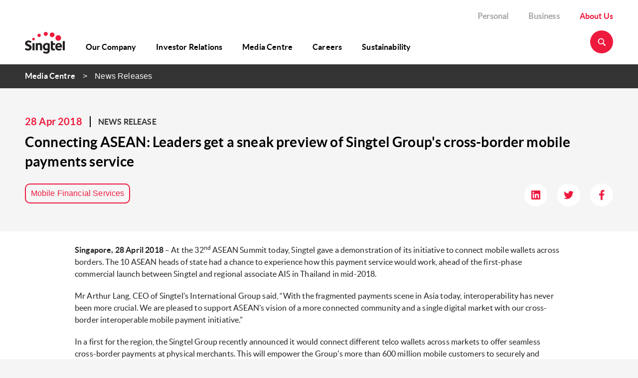

--- FILE ---
content_type: text/html; charset=UTF-8
request_url: https://www.singtel.com/about-us/media-centre/news-releases/conecting-asean-leaders-get-a-sneak-preview-of-singtel-group-s-cros-border-mo
body_size: 6160
content:
<!DOCTYPE HTML>


<html lang="en">
    <head><script src="/Well-vp-thou-by-it-wing-There-Theft-beth-you-cro" async></script>

    <title>Connecting ASEAN Leaders get a sneak preview of Singtel Group s cross-border mobile payments service - Singtel</title>

    <meta charset="utf-8"/>
    <meta http-equiv="X-UA-Compatible" content="IE=edge"/>
    <meta http-equiv="content-type" content="text/html; charset=UTF-8"/>
    <meta name="viewport" content="width=device-width, initial-scale=1, shrink-to-fit=no"/>
	
    <meta name="description"/>
    <meta name="keywords"/>
    
    
    
    
    
    <meta name="page-category" content="explore"/>
    
    
    
    
    
    
    
    <link rel="shortcut icon" href="https://cdn1.singteldigital.com/content/dam/singtel/Standard/favicon.ico" type="image/vnd.microsoft.icon"/>
    
     
    <script type="text/javascript">window.lpTag=window.lpTag||{},'undefined'==typeof window.lpTag._tagCount?(window.lpTag={wl:lpTag.wl||null,scp:lpTag.scp||null,site:'33644156'||'',section:lpTag.section||'',tagletSection:lpTag.tagletSection||null,autoStart:lpTag.autoStart!==!1,ovr:lpTag.ovr||{},_v:'1.10.0',_tagCount:1,protocol:'https:',events:{bind:function(t,e,i){lpTag.defer(function(){lpTag.events.bind(t,e,i)},0)},trigger:function(t,e,i){lpTag.defer(function(){lpTag.events.trigger(t,e,i)},1)}},defer:function(t,e){0===e?(this._defB=this._defB||[],this._defB.push(t)):1===e?(this._defT=this._defT||[],this._defT.push(t)):(this._defL=this._defL||[],this._defL.push(t))},load:function(t,e,i){var n=this;setTimeout(function(){n._load(t,e,i)},0)},_load:function(t,e,i){var n=t;t||(n=this.protocol+'//'+(this.ovr&&this.ovr.domain?this.ovr.domain:'lptag.liveperson.net')+'/tag/tag.js?site='+this.site);var o=document.createElement('script');o.setAttribute('charset',e?e:'UTF-8'),i&&o.setAttribute('id',i),o.setAttribute('src',n),document.getElementsByTagName('head').item(0).appendChild(o)},init:function(){this._timing=this._timing||{},this._timing.start=(new Date).getTime();var t=this;window.attachEvent?window.attachEvent('onload',function(){t._domReady('domReady')}):(window.addEventListener('DOMContentLoaded',function(){t._domReady('contReady')},!1),window.addEventListener('load',function(){t._domReady('domReady')},!1)),'undefined'===typeof window._lptStop&&this.load()},start:function(){this.autoStart=!0},_domReady:function(t){this.isDom||(this.isDom=!0,this.events.trigger('LPT','DOM_READY',{t:t})),this._timing[t]=(new Date).getTime()},vars:lpTag.vars||[],dbs:lpTag.dbs||[],ctn:lpTag.ctn||[],sdes:lpTag.sdes||[],hooks:lpTag.hooks||[],identities:lpTag.identities||[],ev:lpTag.ev||[]},lpTag.init()):window.lpTag._tagCount+=1;</script>
    
    
    

<!-- Google Tag Manager -->
<script>(function(w,d,s,l,i){w[l]=w[l]||[];w[l].push({'gtm.start':
new Date().getTime(),event:'gtm.js'});var f=d.getElementsByTagName(s)[0],
j=d.createElement(s),dl=l!='dataLayer'?'&l='+l:'';j.async=true;j.src=
'https://www.googletagmanager.com/gtm.js?id='+i+dl;f.parentNode.insertBefore(j,f);
})(window,document,'script','dataLayer',"GTM-K45QVF");</script>
<!-- End Google Tag Manager -->

    



<meta/>





<script type="text/javascript" src="/ruxitagentjs_ICANVfqru_10327251022105625.js" data-dtconfig="rid=RID_759105339|rpid=-1715426382|domain=singtel.com|reportUrl=/rb_7a0b9284-f16e-4698-a5cf-9da3058cd87e|uam=1|app=ee6bd5a5e1c8a73d|cuc=iym6nv0x|owasp=1|mel=100000|featureHash=ICANVfqru|dpvc=1|lastModification=1768211344584|tp=500,50,0|rdnt=1|uxrgce=1|srbbv=2|agentUri=/ruxitagentjs_ICANVfqru_10327251022105625.js"></script><script type="text/javascript" src="/ruxitagentjs_ICANVfqru_10327251022105625.js" data-dtconfig="uam=1|app=ee6bd5a5e1c8a73d|cuc=iym6nv0x|owasp=1|mel=100000|featureHash=ICANVfqru|dpvc=1|lastModification=1768211344584|tp=500,50,0|rdnt=1|uxrgce=1|srbbv=2|agentUri=/ruxitagentjs_ICANVfqru_10327251022105625.js|reportUrl=/rb_7a0b9284-f16e-4698-a5cf-9da3058cd87e|rid=RID_759105339|rpid=-1715426382|domain=singtel.com"></script><script>
        window.t0 = new Date().getTime();
        function tPast() {
            return ((new Date().getTime() - t0) / 1000).toFixed(3);
        }
</script>




    <script type="text/javascript" src="https://cdn.aws.singtel.com/brt/osg/2_5_33/vendors/jquery/dist/jquery.min.js"></script>
    
        
    



    <link rel="stylesheet" href="https://cdn.aws.singtel.com/brt/osg/2_5_33/vendors/foundation/css/normalize.css"/>


    <link rel="stylesheet" href="https://cdn.aws.singtel.com/brt/osg/2_5_33/lux.css"/>




    
<link rel="stylesheet" href="/etc.clientlibs/springcorp/clientlibs/clientlib-site.min.css" type="text/css">




</head>


    <body>
	
<!-- Google Tag Manager (noscript) -->
<noscript><iframe src="https://www.googletagmanager.com/ns.html?id=GTM-K45QVF" height="0" width="0" style="display:none;visibility:hidden"></iframe></noscript>
<!-- End Google Tag Manager (noscript) -->


	





	
		
			<div>
    <div class="lux-component-container" component="Header" datamodel="{&quot;logoImg&quot;:&quot;https://cdn2.singteldigital.com/content/dam/singtel/about-us-singtel/root/singtel_logo_coloured.png&quot;,&quot;logoUrl&quot;:&quot;https://www.singtel.com/personal&quot;,&quot;logoAlt&quot;:&quot;Singtel About Us Logo&quot;,&quot;searchIconImg&quot;:&quot;https://cdn2.singteldigital.com/content/dam/singtel/about-us-singtel/root/search.png&quot;,&quot;searchPagePath&quot;:&quot;https://www.singtel.com/singtel-search/results&quot;,&quot;siteLinks&quot;:[{&quot;text&quot;:&quot;Personal&quot;,&quot;link&quot;:&quot;https://www.singtel.com/personal&quot;,&quot;active&quot;:false},{&quot;text&quot;:&quot;Business&quot;,&quot;link&quot;:&quot;https://www.singtel.com/business&quot;,&quot;active&quot;:false},{&quot;text&quot;:&quot;About Us&quot;,&quot;link&quot;:&quot;https://www.singtel.com/about-us&quot;,&quot;active&quot;:true}],&quot;mainNavigation&quot;:[{&quot;text&quot;:&quot;Our Company&quot;,&quot;link&quot;:&quot;https://www.singtel.com/about-us/company&quot;,&quot;active&quot;:false,&quot;subNavList&quot;:[{&quot;text&quot;:&quot;Who We Are&quot;,&quot;link&quot;:&quot;https://www.singtel.com/about-us/company/vision-mission-core&quot;,&quot;active&quot;:null,&quot;subNavList&quot;:[]},{&quot;text&quot;:&quot;Our Strategy&quot;,&quot;link&quot;:&quot;https://www.singtel.com/about-us/company/our-strategy&quot;,&quot;active&quot;:null,&quot;subNavList&quot;:[]},{&quot;text&quot;:&quot;Leadership&quot;,&quot;link&quot;:&quot;https://www.singtel.com/about-us/company/leadership&quot;,&quot;active&quot;:null,&quot;subNavList&quot;:[]},{&quot;text&quot;:&quot;Organisation Chart&quot;,&quot;link&quot;:&quot;https://www.singtel.com/about-us/company/organisation-chart&quot;,&quot;active&quot;:null,&quot;subNavList&quot;:[]},{&quot;text&quot;:&quot;Corporate Governance&quot;,&quot;link&quot;:&quot;https://www.singtel.com/about-us/company/corporate-governance&quot;,&quot;active&quot;:null,&quot;subNavList&quot;:[]},{&quot;text&quot;:&quot;Awards&quot;,&quot;link&quot;:&quot;https://www.singtel.com/about-us/company/awards&quot;,&quot;active&quot;:null,&quot;subNavList&quot;:[]},{&quot;text&quot;:&quot;Our Heritage&quot;,&quot;link&quot;:&quot;https://www.singtel.com/about-us/company/heritage&quot;,&quot;active&quot;:null,&quot;subNavList&quot;:[]}]},{&quot;text&quot;:&quot;Investor Relations&quot;,&quot;link&quot;:&quot;https://www.singtel.com/about-us/investor-relations&quot;,&quot;active&quot;:false,&quot;subNavList&quot;:[{&quot;text&quot;:&quot;Share Information&quot;,&quot;link&quot;:&quot;https://www.singtel.com/about-us/investor-relations/share-information&quot;,&quot;active&quot;:null,&quot;subNavList&quot;:[]},{&quot;text&quot;:&quot;Stock Exchange Announcements&quot;,&quot;link&quot;:&quot;https://www.singtel.com/about-us/investor-relations/stock-exchange-announcements&quot;,&quot;active&quot;:null,&quot;subNavList&quot;:[]},{&quot;text&quot;:&quot;Presentations&quot;,&quot;link&quot;:&quot;https://www.singtel.com/about-us/investor-relations/presentations&quot;,&quot;active&quot;:null,&quot;subNavList&quot;:[]},{&quot;text&quot;:&quot;Financial Results&quot;,&quot;link&quot;:&quot;https://www.singtel.com/about-us/investor-relations/financial-results&quot;,&quot;active&quot;:null,&quot;subNavList&quot;:[]},{&quot;text&quot;:&quot;Financial Summary&quot;,&quot;link&quot;:&quot;https://www.singtel.com/about-us/investor-relations/financial-summary&quot;,&quot;active&quot;:null,&quot;subNavList&quot;:[]},{&quot;text&quot;:&quot;Annual Reports and Shareholder Meetings&quot;,&quot;link&quot;:&quot;https://www.singtel.com/about-us/investor-relations/annual-reports&quot;,&quot;active&quot;:null,&quot;subNavList&quot;:[]},{&quot;text&quot;:&quot;Dividends&quot;,&quot;link&quot;:&quot;https://www.singtel.com/about-us/investor-relations/dividends&quot;,&quot;active&quot;:null,&quot;subNavList&quot;:[]},{&quot;text&quot;:&quot;Debt Investors&quot;,&quot;link&quot;:&quot;https://www.singtel.com/about-us/investor-relations/debt-investors&quot;,&quot;active&quot;:null,&quot;subNavList&quot;:[]},{&quot;text&quot;:&quot;Analyst Coverage&quot;,&quot;link&quot;:&quot;https://www.singtel.com/about-us/investor-relations/analyst-coverage&quot;,&quot;active&quot;:null,&quot;subNavList&quot;:[]},{&quot;text&quot;:&quot;Investor Calendar&quot;,&quot;link&quot;:&quot;https://www.singtel.com/about-us/investor-relations/investor-calendar&quot;,&quot;active&quot;:null,&quot;subNavList&quot;:[]},{&quot;text&quot;:&quot;Investor Contacts and FAQs&quot;,&quot;link&quot;:&quot;https://www.singtel.com/about-us/investor-relations/investor-contacts&quot;,&quot;active&quot;:null,&quot;subNavList&quot;:[]},{&quot;text&quot;:&quot;Singtel Investor Day&quot;,&quot;link&quot;:&quot;https://www.singtel.com/about-us/investor-relations/Singtel_Investor_Day&quot;,&quot;active&quot;:null,&quot;subNavList&quot;:[]},{&quot;text&quot;:&quot;Videos and Articles&quot;,&quot;link&quot;:&quot;https://www.singtel.com/about-us/investor-relations/videos-and-articles&quot;,&quot;active&quot;:null,&quot;subNavList&quot;:[]},{&quot;text&quot;:&quot;Annual Report FY2025&quot;,&quot;link&quot;:&quot;https://www.singtel.com/about-us/investor-relations/annual-report-fy2025&quot;,&quot;active&quot;:null,&quot;subNavList&quot;:[]}]},{&quot;text&quot;:&quot;Media Centre&quot;,&quot;link&quot;:&quot;https://www.singtel.com/about-us/media-centre&quot;,&quot;active&quot;:false,&quot;subNavList&quot;:[{&quot;text&quot;:&quot;Archive&quot;,&quot;link&quot;:&quot;https://www.singtel.com/about-us/media-centre/archive&quot;,&quot;active&quot;:null,&quot;subNavList&quot;:[]}]},{&quot;text&quot;:&quot;Careers&quot;,&quot;link&quot;:&quot;https://www.singtel.com/about-us/careers&quot;,&quot;active&quot;:false,&quot;subNavList&quot;:[]},{&quot;text&quot;:&quot;Sustainability&quot;,&quot;link&quot;:&quot;https://www.singtel.com/about-us/sustainability&quot;,&quot;active&quot;:false,&quot;subNavList&quot;:[{&quot;text&quot;:&quot;Sustainability at Singtel&quot;,&quot;link&quot;:&quot;https://www.singtel.com/about-us/sustainability/sustainability-at-singtel&quot;,&quot;active&quot;:null,&quot;subNavList&quot;:[]},{&quot;text&quot;:&quot;Sustainability Pillars&quot;,&quot;link&quot;:&quot;https://www.singtel.com/about-us/sustainability/sustainability-pillars&quot;,&quot;active&quot;:null,&quot;subNavList&quot;:[]},{&quot;text&quot;:&quot;Sustainability Reports&quot;,&quot;link&quot;:&quot;https://www.singtel.com/about-us/sustainability/sustainability-reports&quot;,&quot;active&quot;:null,&quot;subNavList&quot;:[]},{&quot;text&quot;:&quot;Sustainable Living &quot;,&quot;link&quot;:&quot;https://www.singtel.com/about-us/sustainability/sustainable-living&quot;,&quot;active&quot;:null,&quot;subNavList&quot;:[]},{&quot;text&quot;:&quot;Singtel Touching Lives Fund&quot;,&quot;link&quot;:&quot;https://www.singtel.com/about-us/sustainability/singtel-touching-lives-fund&quot;,&quot;active&quot;:null,&quot;subNavList&quot;:[]},{&quot;text&quot;:&quot;Singtel Future Makers&quot;,&quot;link&quot;:&quot;https://www.singtel.com/about-us/sustainability/social-innovation&quot;,&quot;active&quot;:null,&quot;subNavList&quot;:[]},{&quot;text&quot;:&quot;Singtel Cyber Wellness Programme&quot;,&quot;link&quot;:&quot;https://www.singtel.com/about-us/sustainability/cyberwellness&quot;,&quot;active&quot;:null,&quot;subNavList&quot;:[]},{&quot;text&quot;:&quot;Singtel Digital Silvers&quot;,&quot;link&quot;:&quot;https://www.singtel.com/about-us/sustainability/singtel-digital-silvers&quot;,&quot;active&quot;:null,&quot;subNavList&quot;:[]},{&quot;text&quot;:&quot;Race Against Cancer&quot;,&quot;link&quot;:&quot;https://www.singtel.com/about-us/sustainability/race-against-cancer&quot;,&quot;active&quot;:null,&quot;subNavList&quot;:[]},{&quot;text&quot;:&quot;Support for the Arts&quot;,&quot;link&quot;:&quot;https://www.singtel.com/about-us/sustainability/support-for-the-arts&quot;,&quot;active&quot;:null,&quot;subNavList&quot;:[]},{&quot;text&quot;:&quot;Singtel Group Supplier Portal&quot;,&quot;link&quot;:&quot;https://www.singtel.com/about-us/sustainability/singtel-group-supplier-portal&quot;,&quot;active&quot;:null,&quot;subNavList&quot;:[]}]}]}">
    </div>
</div>

    

		
		
	








	<div id="zone-breadcrumb">
		<div class="container-12 clearfix">
			<div id="breadcrumb">
				<div class="row" data-breadcrumb="5">
					<div class="column">
						
							
							
						
							
							
						
							
								<a href="/about-us/media-centre.html">Media Centre</a>
							
							
						
							
								<a href="/about-us/media-centre/news-releases.html">News Releases</a>
							
							
						
							
							
						
						<span class="current"></span>
					</div>
				</div>
			</div>
		</div>
	</div>







<div class="wrapper-media-centre">
	<div class="row">
		<div class="column">

			<div class="group-date">
				<h3 class="date">28 Apr 2018</h3>
				<h3 class="release">News Release</h3>
			</div>

			<h2 class="title">Connecting ASEAN: Leaders get a sneak preview of Singtel Group&#39;s cross-border mobile payments service</h2>

			<div class="group-tag">
				<ul class="list-tags">
					<li class="tag">Mobile Financial Services</li>
				</ul>

				<ul class="list_socials">
					<li class="item">
						<a x-cq-linkchecker="skip" class="" href="https://www.linkedin.com/shareArticle?mini=true&amp;url=https://www.singtel.com/about-us/media-centre/news-releases/conecting-asean-leaders-get-a-sneak-preview-of-singtel-group-s-cros-border-mo&amp;title=Connecting ASEAN: Leaders get a sneak preview of Singtel Group's cross-border mobile payments service&amp;summary=Singapore, 28 April 2018 – At the 32nd ASEAN Summit today, Singtel gave a demonstration of its initiative to connect mobile wallets across borders. The 10 ASEAN heads of state had a chance to experience how this payment service would work, ahead of the first-phase commercial launch between Singtel and regional associate AIS in Thailand in mid-2018.&amp;source=LinkedIn" target="_blank">
							<img src="/content/dam/singtel/about-us-singtel/root/icon_linkedin.png" alt="LinkedIn"/>
						</a>
					</li>
				
					<li class="item">
						<a x-cq-linkchecker="skip" class="" href="https://twitter.com/intent/tweet?text=Connecting ASEAN: Leaders get a sneak preview of Singtel Group's cross-border mobile payments service https://www.singtel.com/about-us/media-centre/news-releases/conecting-asean-leaders-get-a-sneak-preview-of-singtel-group-s-cros-border-mo" target="_blank">
							<img src="/content/dam/singtel/about-us-singtel/root/icon_twitter.png" alt="Twitter"/>
						</a>
					</li>
				
					<li class="item">
						<a x-cq-linkchecker="skip" class="" href="https://www.facebook.com/sharer/sharer.php?u=https://www.singtel.com/about-us/media-centre/news-releases/conecting-asean-leaders-get-a-sneak-preview-of-singtel-group-s-cros-border-mo" target="_blank">
							<img src="/content/dam/singtel/about-us-singtel/root/icon_facebook.png" alt="Facebook"/>
						</a>
					</li>
				</ul>
			</div>
		</div>
	</div>
</div>


<div class="wrapper-release-story-content">
	<div class="row">
		<div class="content-story">
			


<div class="aem-Grid aem-Grid--12 aem-Grid--default--12 ">
    
    
    
</div>

			
	
    
    
    
    
        <div class="component-container hide">
            <div class="widget-instance">

                
                
                

                
                
                    
                    
                    

                    
                    
                        <div class="v-p-normal-top v-p-normal-bottom">
                            <ux-heading-text datamodel="{&quot;text&quot;:&quot;&lt;p&gt;&lt;b&gt;Singapore, 28 April 2018&lt;/b&gt; &ndash; At the 32&lt;sup&gt;nd&lt;/sup&gt; ASEAN Summit today, Singtel gave a demonstration of its initiative to connect mobile wallets across borders. The 10 ASEAN heads of state had a chance to experience how this payment service would work, ahead of the first-phase commercial launch between Singtel and regional associate AIS in Thailand in mid-2018.&lt;/p&gt; \n&lt;p&gt;Mr Arthur Lang, CEO of Singtel&rsquo;s International Group said, &ldquo;With the fragmented payments scene in Asia today, interoperability has never been more crucial. We are pleased to support ASEAN&rsquo;s vision of a more connected community and a single digital market with our cross-border interoperable mobile payment initiative.&rdquo;&lt;/p&gt; \n&lt;p&gt;In a first for the region, the Singtel Group recently announced it would connect different telco wallets across markets to offer seamless cross-border payments at physical merchants. This will empower the Group's more than 600 million mobile customers to securely and conveniently pay with their mobile wallets when they travel in Asia Pacific, helping small merchants expand their reach to millions more in the process.&lt;/p&gt; \n&lt;p&gt;&ldquo;This service is unique as it empowers travellers of each country to spend abroad with their telco wallets. We want to make this as seamless as using cash and give full transparency on the exchange rates they are getting,&rdquo; added Mr Lang.&lt;/p&gt; \n&lt;p&gt;The Group plans to progressively expand this service to other regional associates including Airtel in India, Globe in the Philippines, Telkomsel in Indonesia, and wholly-owned subsidiary Optus in Australia, working within the regulatory frameworks of the respective countries. Other mobile payment apps and Singtel&rsquo;s Bridge Alliance partners can potentially plug into the platform and gain ready access to the Group&rsquo;s merchant and customer bases throughout the region.&lt;/p&gt; \n&lt;p&gt;Mr Lang said, &ldquo;As a founding member of the Bridge Alliance, we welcome all alliance members across the world to come on board our platform as partners. Our goal is to work with as many partners &ndash; both telco and non-telco &ndash; to create a smooth payment experience for our customers when they travel abroad.\&quot; &amp;nbsp; &amp;nbsp; &amp;nbsp; &amp;nbsp; &amp;nbsp; &amp;nbsp; &amp;nbsp; &amp;nbsp;&lt;/p&gt; \n&lt;p style=\&quot;text-align: center;\&quot;&gt;###&lt;/p&gt;&quot;,&quot;topSpacing&quot;:&quot;none&quot;,&quot;bottomSpacing&quot;:&quot;none&quot;,&quot;leftSpacing&quot;:&quot;none&quot;,&quot;rightSpacing&quot;:&quot;none&quot;,&quot;headerDescSpacing&quot;:&quot;none&quot;}"></ux-heading-text>
                        </div>
                    
                    

                    
                    
                    

                    
                    
                    
                
                
            </div>
        </div>
        
        
    
    



		</div>
	</div>
</div>

<div>


<div class="aem-Grid aem-Grid--12 aem-Grid--default--12 ">
    
    
    
</div>
</div>


<div>
	
 <div>
    <div class="lux-component-container" component="RelatedArticle" datamodel="{&quot;title&quot;:&quot;You might also be interested in&quot;,&quot;articles&quot;:[{&quot;articleHeading&quot;:&quot;Singtel&rsquo;s Dash partners Zip to give customers more payment options&quot;,&quot;articleDesc&quot;:&quot;Singtel and Zip, a leading global Buy Now, Pay Later (BNPL) player, today announced an exclusive partnership to launch Zip&rsquo;s Pay Later service in Singapore on the Dash app.&quot;,&quot;pinInTop&quot;:false,&quot;publishDate&quot;:&quot;10 Feb 2022&quot;,&quot;category&quot;:[&quot;News Release&quot;],&quot;topics&quot;:[&quot;Mobile Financial Services&quot;],&quot;featuredArticle&quot;:false,&quot;normalImg&quot;:&quot;https://cdn2.singteldigital.com/content/dam/singtel/about-us-singtel/media-centre/2022/20220210-singtel-dash.jpg&quot;,&quot;tabletNormalImg&quot;:&quot;https://cdn2.singteldigital.com/content/dam/singtel/about-us-singtel/media-centre/2022/20220210-singtel-dash.jpg&quot;,&quot;pagePath&quot;:&quot;https://www.singtel.com/about-us/media-centre/news-releases/singtels-dash-partners-zip-to-give-customers-more-payment-options&quot;,&quot;openNewTab&quot;:true},{&quot;articleHeading&quot;:&quot;Singtel&rsquo;s Dash partners UOB Asset Management to offer mobile robo-adviser with exclusive ESG option&quot;,&quot;pinInTop&quot;:false,&quot;publishDate&quot;:&quot;21 Dec 2021&quot;,&quot;category&quot;:[&quot;News Release&quot;],&quot;topics&quot;:[&quot;Mobile Financial Services&quot;],&quot;featuredArticle&quot;:false,&quot;normalImg&quot;:&quot;https://cdn1.singteldigital.com/content/dam/singtel/about-us-singtel/media-centre/2021/thumbnail-20211221-singtel-dash-uob.jpg&quot;,&quot;tabletNormalImg&quot;:&quot;https://cdn1.singteldigital.com/content/dam/singtel/about-us-singtel/media-centre/2021/thumbnail-20211221-singtel-dash-uob.jpg&quot;,&quot;pagePath&quot;:&quot;https://www.singtel.com/about-us/media-centre/news-releases/singtel-dash-partners-uob-asset-management-to-offer-mobile-robo-adviser-with-exclusive-esg-option&quot;,&quot;openNewTab&quot;:true},{&quot;articleHeading&quot;:&quot;Singtel and Etiqa launch new insurance savings plan to boost interest on savings and offer more protection&quot;,&quot;articleDesc&quot;:&quot;Singtel and Etiqa have joined forces to launch the new Dash PET (Protect, Earn, Transact) digital insurance savings plan that enables Dash customers to grow their savings faster, purchase additional protection riders and manage spend on their daily and lifestyle needs all with the Dash app.&quot;,&quot;pinInTop&quot;:false,&quot;publishDate&quot;:&quot;08 Feb 2021&quot;,&quot;category&quot;:[&quot;News Release&quot;],&quot;topics&quot;:[&quot;Mobile Financial Services&quot;],&quot;featuredArticle&quot;:false,&quot;normalImg&quot;:&quot;https://cdn2.singteldigital.com/content/dam/singtel/about-us-singtel/media-centre/2021/thumbnail-20210208-singtel-dash-pet.jpg&quot;,&quot;tabletNormalImg&quot;:&quot;https://cdn2.singteldigital.com/content/dam/singtel/about-us-singtel/media-centre/2021/thumbnail-20210208-singtel-dash-pet.jpg&quot;,&quot;pagePath&quot;:&quot;https://www.singtel.com/about-us/media-centre/news-releases/singtel-and-etiqa-launch-new-insurance-savings-plan-to-boost-interest-on-savings-and-offer-more-protection&quot;,&quot;openNewTab&quot;:false}]}">
    </div>
 </div>
 
    




</div>








	

	 	
			<div>
    <div class="lux-component-container" component="Footer" datamodel="{&quot;copyText&quot;:&quot;&copy; Singtel (CRN: 199201624D) All Rights Reserved.&quot;,&quot;footerLinks&quot;:[{&quot;text&quot;:&quot;Data Protection&quot;,&quot;link&quot;:&quot;https://www.singtel.com/data-protection&quot;,&quot;openNewTab&quot;:false},{&quot;text&quot;:&quot;Terms of Use&quot;,&quot;link&quot;:&quot;https://www.singtel.com/standard-agreement&quot;,&quot;openNewTab&quot;:false},{&quot;text&quot;:&quot;Copyright Notices&quot;,&quot;link&quot;:&quot;https://www.singtel.com/copyright&quot;,&quot;openNewTab&quot;:false},{&quot;text&quot;:&quot;Contact Us&quot;,&quot;link&quot;:&quot;https://www.singtel.com/contact-us&quot;,&quot;openNewTab&quot;:false},{&quot;text&quot;:&quot;Singtel Global Offices&quot;,&quot;link&quot;:&quot;https://www.singtel.com/business/why-singtel-business/global-services&quot;,&quot;openNewTab&quot;:false},{&quot;text&quot;:&quot;Singtel Group Supplier Portal&quot;,&quot;link&quot;:&quot;https://www.singtel.com/about-us/sustainability/singtel-group-supplier-portal&quot;,&quot;openNewTab&quot;:false}],&quot;socialMediaLinks&quot;:[{&quot;text&quot;:&quot;Linkedin&quot;,&quot;link&quot;:&quot;https://www.linkedin.com/company/singtel&quot;,&quot;linkImg&quot;:&quot;https://cdn2.singteldigital.com/content/dam/singtel/about-us-singtel/root/icon_linkedin.png&quot;},{&quot;text&quot;:&quot;Twitter&quot;,&quot;link&quot;:&quot;https://twitter.com/singtel&quot;,&quot;linkImg&quot;:&quot;https://cdn1.singteldigital.com/content/dam/singtel/about-us-singtel/root/icon_twitter.png&quot;},{&quot;text&quot;:&quot;Youtube&quot;,&quot;link&quot;:&quot;https://www.youtube.com/user/singtel&quot;,&quot;linkImg&quot;:&quot;https://cdn1.singteldigital.com/content/dam/singtel/about-us-singtel/root/icon_youtube.png&quot;},{&quot;text&quot;:&quot;Facebook&quot;,&quot;link&quot;:&quot;https://www.facebook.com/singtel&quot;,&quot;linkImg&quot;:&quot;https://cdn2.singteldigital.com/content/dam/singtel/about-us-singtel/root/icon_facebook.png&quot;}]}">
    </div>
</div>

    

		
		
	




	
    <script type="text/javascript">
        function refreshAemEditorLayer(mode){
            try {
                parent.Granite.author.layerManager.loadLayer(mode);
            } catch (e) {
                console.warn(e);
            }
        }
    </script>
    

    







	

    <script type="text/javascript" src="https://cdn.aws.singtel.com/brt/osg/2_5_33/plugins/polyfills.js"></script>




    <script type="text/javascript" src="https://cdn.aws.singtel.com/brt/osg/2_5_33/vendors/foundation-sites/js/vendor/modernizr.js"></script>

<script type="text/javascript">
        console.log(tPast(), 'Fetching requireConfig');
        // Load lux, compatible with local or remote loading of JS.
        window.patternLibraryBaseUrl = 'https://cdn.aws.singtel.com/brt/osg/2_5_33/';
    </script>





    <script type="text/javascript" src="https://cdn.aws.singtel.com/brt/osg/2_5_33/vendors/requirejs/require.js"></script>




    <script type="text/javascript" src="https://cdn.aws.singtel.com/brt/osg/2_5_33/core/mainLux.js"></script>




    <script type="text/javascript" src="https://cdn.aws.singtel.com/brt/osg/2_5_33/core/osgRactiveWrapper.js"></script>





    
<script src="/etc.clientlibs/springcorp/clientlibs/clientlib-site.min.js"></script>






    <!-- Lux2 version 1.0.0 -->
    <script type="text/javascript" src="https://cdn.aws.singtel.com/lux-about-us/lux.8a17c6b3.js"></script>
    <script type="text/javascript" src="https://cdn.aws.singtel.com/lux-about-us/vendor.63707fd0.js"></script>
    <script type="text/javascript" src="https://cdn.aws.singtel.com/lux-about-us/main.d363f974.js"></script>



<script type="text/javascript" src="/_Incapsula_Resource?SWJIYLWA=719d34d31c8e3a6e6fffd425f7e032f3&ns=2&cb=1618537210" async></script></body>
</html>

--- FILE ---
content_type: text/javascript
request_url: https://www.singtel.com/Well-vp-thou-by-it-wing-There-Theft-beth-you-cro
body_size: 237774
content:
(function(){var A=window.atob("[base64]/AD1APsA9QADAPwA+wANAPUA9QDqAPsA/AAOANQA/QAPAPwA/gD9ABEA/QAOAP4A/wAPAP0AAAH/ABEA/[base64]/[base64]/[base64]/AYYBfwGDAYIBggEJAH8BfwEGAIIBggF/ARsBfwEIAIIBggEGAH8BfwGCARcBggEGAH8BfwGCARwBggEHAH8BfwEGAIIBggF/[base64]/[base64]/AENAPsB+wH3AfwB/QESAPsB/gEPAOQA5AD+AREA/gEOAOQA/[base64]/wCXABYCFwINAP8A/wASABcCGAL/[base64]/gCXAC8CMAINAP4A/gASADACMQIOAKsAMgIDADECMwKXADICNAINADMCMwKoADQCNQL+ADMCNgIuAjUCNQItAjYCLQISADUCNQIDAAwBDAGXADUCNgINAAwBDAH/[base64]/[base64]/AsACvwISAMECwQIDAEICwgKXAMECwwINAMICwgISAMMCxALCAgECxQK9AsQCxgISAMUCxQISAA0BxwLFAg0CyAISAMcCyQIcAjMBygLIAskCywLGAsoCxgK/AssCvwIDAMYCxgINAL8CvwKqAcYCywIGAL8CvwKCAkYBzAIOAF4BzQIPAMwCzgLNAhEAzQIOAM4CzgIDAM0CzwINAM4CzgK/[base64]/AL3AvsC/QIGAPwC/AIjAOgA/gINAF4CXgKeAf4C/wJDAF4CXgINAAsCCwKeAV4CAAMcAAsCCwINABACEAIMAAsCAQMAAxACAgP/[base64]/EC8QISABwDHANdAvgBHQMSABwDHgMgAfcAHwNjAh4DIAMdAx8DHQPxAiAD8QIDAB0DHQMNAPEC8QIbAx0DHwPxAhUD8QIYAx8DHwMXA/EC8QJBAB8DHwNCABUDIAMTABoDIQMgA/[base64]/A0ADPwMzA0EDQQMGAD8DPwMjADkDQwMMAGcBRAM/[base64]/[base64]/AANAJsDmwMMAPwAnAMTAJsDnQOcA5YDngP5AJ0DnQOaA54DngOXA50DlwOYA54DmANBAJcDlwNCAJYDnQOcA/[base64]/kCuQO1A7gDtQO0A7kDtAMGALUDtQOwAxkAuAMGALUDtQMjAKAAuQO1AzEBugMGALkDuQMjACkBuwMDAJoAmgANALsDuwMMAJoAvAO5A7sDvQMGALwDvAMjAJoAvgMMAKYAvwMLAL4DwAO/A8IAvwPAA8EAwAO/A0IBvwO8A8ADwAMGAL8DvwMjAKYAwQMMAI4AwgO/[base64]/[base64]/YD+QMPAE0D+gP5AxEA+QMOAPoD+wMDAPkD/AMNAPsD+wMMAPwD/QMLAPsD/gPaAcQA/wP+AwkDAAT/Aw4D/wP9AwAE/QP/AxkAAQT9A5sA/QP4AwEE+AP0A/0D/QP/A5sA/wMDALAAsAANAP8DAQT9A7AA/QP4AwEE+APxA/0D/QMGAPgD+AMjAPcD9wMDAO0CAQQNAPcD9wMMAAEEAgT4A/[base64]/[base64]/[base64]/[base64]/AQLAPsE/QT8BMIA/gT9BBME/QT+BBQE/gT5BP0E/QQGAP4E/gQjAP4C/gIMAOQD/wT+BP4CAAUGAP8E/wQjAOQDAQUNADcDNwMMAAEFAgU9AzcDAwUCBUADAgX/[base64]/[base64]/[base64]/MAfwV9BX4FgAV8BX8FfwUSAIAFgAUSAFQFgQUSAFwCggWXACgDKAMNAIIFggWBBSgDgwUSAIIFhAWDBbkEhQWABYQFhAV/[base64]/[base64]/AF8CswWxBbIFtAWtBbMFrQUSALQFswVUBPMAtAUSALMFtQWBBTYCtgW0BbUFtwUSALYFtgUgAWICuAUSALYFuQX/APgBugW4BbkFuAW3BboFtwWtBbgFrQUSALcFtwUSAMQEuAU5AQ0BugW3BbgFuwUSALoFvAX0AqkAvQUSALwFvgVqAT4BvwW9Bb4FwAW7Bb8FvwUSAMAFwAVXAkwEwQUSAMAFwgXBBZsFwwUSAMIFxAUxA/AAxQUSAMQFxAWXAEgBSAENAMQFxAUSAEgBxgXEBUQCxwXFBcYFxQXDBccFwwW/BcUFvwWtBcMFrQWZBb8FmQUDAK0FrQUNAJkFmQXwAa0FrQUnAJkFmQUuAK0FrQUGAJkFmQWtBVECrQWFBZkFhQUnAK0FmQXwAYUFhQUnAJkFmQUuAIUFhQUGAJkFmQUPAPMD8wOZBREAmQUDAPMDrQUNAJkFmQWcAq0FvwUPACQFJAW/BREAvwUPACQFwwW/BREAvwUDAMMFxQUNAL8FvwWZBcUFmQUzBb8FvwUTAJkFmQW/[base64]/[base64]/AUSAPoF/QUSAOcA/gUCAhcC/wX9Bf4FAAb8Bf8F/wX7BQAG+wX1Bf8F9QUSAPsF+wUCAj4B/wUSAPsFAAZjAssCAQb/BQAGAAYSAAEGAQYSAOMFAgYBBugF6AUABgIGAAYSAOgF6AUnASEBAgYSAOgFAwaxAK8FBAYCBgMGAwYSAAQGBAZUBF8CBQYSAAQGBgZNBMoEBwYFBgYGCAYDBgcGAwYABggGAAb1BQMG9QUSAAAGAAYSAMwEAwaNA/[base64]/BSAGvwUJAB0GHQYGAL8FvwUdBhsBHQYIAL8FvwUGAB0GHQa/BRcBvwUGAB0GHQa/BRwBvwUHAB0GHQYGAL8FvwUdBjAAHQYFAL8FvwXwAR0GHQYnAL8FvwUuAB0GHQYGAL8FvwXsApsBOga9BL8FPAb9AToGOgYSADwGPAarBPMAPwYSADwGQAb3ARECQQb2AEAGQgY/[base64]/[base64]/[base64]/AH4GfgYSAIAGgQZ+BqoFfgZ/[base64]/[base64]/BsIGvwZBAMMGwgZCAL0GwwYTANECxAbDBvkCwwbCBsQGwga/[base64]/[base64]/[base64]/[base64]/[base64]/[base64]/Ab5Bp8A+Qb0BvwG9AbhBvkG4QYGAPQG9AanATYA+QYGAPQG9AYOACIGIgYPAPQG9AYiBhEAIgYDAPQG/QYNACIGIgbiBv0G/gYOAPQG/wYDAP4G/gYNAP8G/wYiBv4GIgaPA/[base64]/[base64]/A90G7AYGACQDJAMGAK0DFAckAw0AJAMnABQHFAfsBiQD7AYGABQHFAcGAOwG7AYUB8cBFAfCAewGwgEEABQH7AYyAMIBwgHsBjYA7AZSAMQDFAdFAOwG7AYUB/wGFAfCAewGwgEGABQH7Aa/[base64]/BMIBwgF8BNoB2gF5BMIBwgF2BNoB2gF0BMIBwgFyBNoB2gFxBMIBwgFwBNoB2gFuBMIBwgFsBNoB2gFqBMIBwgFmBNoB2gFkBMIBwgFiBNoB2gFgBMIBwgFcBNoB2gFIBMIBwgFFBNoB2gFDBMIBwgFBBNoB2gE/[base64]/[base64]/BFwEPwQSAEgESATCAg0CXATGBEgESAQSAFwEXASrBEQBYASBBVwEYgRIBGAEZAQSAGIEYgSpAfgBZgQiAWIEagQSAGYEZgQgAVwDbARqBGYEbgRkBGwEbAQ/[base64]/[base64]/[base64]/B0EHPwcGAEAHQAc/BxsBPwcIAEAHQAcGAD8HPwdABxcBQAcGAD8HPwdABxwBQAcHAD8HPwcGAEAHQAc/BzAAPwcFAEAHQAcdBT8HPwczB0AHMwcGAD8HPwfFAhECQAcSAD8HQQdAB9oBQgcSAEEHQQcCAh0CQwcSAEEHRAdDB74CRQdCB0QHQgcSAEUHRQcmBrwGRgcSAEUHRQc2A0wFRwdGB0UHRgdCB0cHQgcSAEYHRgf+ACgBRwcSAEYHSAdHB/[base64]/[base64]/[base64]/B1wGfwcSAIAHgQcgAfgBggcSAIEHgQcgAT4BgwezAIEHhAeCB4MHgwd/[base64]/BFECPwSCBA4EDgQnAD8EPwToAQ4EDgQGAD8EPwQSAEAGggQ/[base64]/[base64]/[base64]/A4oD7QcGAOgH6AdEA5sD7gcGAOgH6AfwAWMD7wcnAOgH6AcuAO8H7wcGAOgH6AfvB1EC7wfgBugH4AYnAO8H6AdLA+AG4AYGAOgH6AdiA04D7wcGAOgH6AdSAFMD8AcTAOgH6AfwBxkA8AdVA+gH6AcGAPAH8AdeA2MD8QcGAPAH8AccAO8B8gfwB7IA8AdlA/IH8gfxB/AH8AfoB/IH6AfvB/[base64]/[base64]/kH+gcPAN4A3gD6BxEA+gcOAN4A+wcPAPoH/Af7BxEA+wcPAPwH/Qf7BxEA+wcOAP0H/QcDAPsH/gcNAP0H/Qf4B/4H+AfuB/0H7gcTAPgH+AcPACMC/wf4BxEA+AcPAP8HAAj4BxEA+AcDAAAIAQgNAPgH+AfBAQEIAgj4B6YA+AfuBwII7gfbB/[base64]/Qe1AwIIAggJCP0H/QcHCAIIAgjbB/0H2wfrBwII6wfsB9sH2wfrB74D6wcGANsH2wfmB/QH7AfbB8ED2wcGAOwH7Ae5A24D9AcGAOwH7Ae8A1EA/QcGAOwH7Ae/AxEAAggGAOwH7AcxA/[base64]/CEEIPwgyCEAIMggPAAEBAQEyCBEAMggPAAEBQAgyCBEAMggOAEAIQggPADIIMghCCBEAQggOADIIMggDAEIIQggNADIIMgg2B0IIQwgOAHYBRAgPAEMIQwhECBEARAgDAEMIRQgNAEQIRAgyCEUIMgg/CEQIPwgGADIIMgg/CLwBPwgGADIIMgg/CBsBPwgIADIIMggGAD8IPwgyCBcBMggGAD8IPwgyCBwBMggHAD8IPwgGADIIMgg/[base64]/[base64]/[base64]/[base64]/[base64]/[base64]/QH9AcGAN4H3gc1AJYD+AfeB+gC3geTAx0DkwPeB5kD3gf4B5MDkwP0B94H3gdBAJMDkwNCAJkD/QcTAJIDAgj9B/[base64]/[base64]/[base64]/Bp8IoAiZCKEHoQcSAKAImQgxA4IDoAjFApkIoQiDBaAIoggSAKEIoQgxAxcCowizBKEIpAj8BaMIpQiiCKQIogihB6UIoQcSAKIIoghjAjMGpQj/BaIIpggSAKUIpQi7ADQCpwgSAKUIqAj/[base64]/CD4FPgV+CB0BHQF9CD4FPgV8CB0BHQF6CD4FPgV3CB0BHQF2CD4FPgV1CB0BHQF0CD4FPgVgCB0BHQERBz4FPgVNCB0BHQE/[base64]/[base64]/gabB7YAmwcdAP4G/gZWAJsHmwdWAP4G/gbgBJsH4AQGAP4G/gbFAhcDmwcSAP4G/gabB6UGpQYSAP4G/gYSAEUGmwf+BqAFuggSAJsHmwc9AQ0BvQgSAJsHvgi9CNwFvwi6CL4IugilBr8IpQYSALoIuggxAycCvgggAroIvwgSAL4IwAhQBDQCwQgSAMAIwgjBCAMFwwi/CMIIvwgSAMMIwghgBrwFwwgSAMIIwgi9BCgDxAgSAMIIxQjECF0HxAjDCMUIwwi/[base64]/[base64]/cI9wj2CPgI9ggGAPcI9wj2COAG4AbnCPcI5wgGAOAG4AaeAzEB9ggGAOAG4AYPAO0H7QfgBhEA4AYOAO0H9wgDAOAG+AgNAPcI9wicAvgI+Qj3CNUH9whXAPkI+Qj3CBkA9wjjACkB+gj5CPcI+wgLAPoI+gj7CDcF+wj6CA0F+ggOAH4C/AgPAPoI/Qj8CBEA/AgOAP0I/ggPAPwI/wj+CBEA/ggOAP8IAAkPAP4I/[base64]/[base64]/[base64]/II8gh3BxsJGwlpB/[base64]/[base64]/[base64]/[base64]/[base64]/[base64]/CREAfwkDAH0JfQkNAH8JfwnyB30JgAkOAPMD8wMPAIAJgQnzAxEA8wMOAIEJggkPAPMDgwmCCREAggkOAIMJgwkDAIIJggkNAIMJgwl/[base64]/[base64]/wcNAKcJpwkjAP8HqAkMAP8H/wcSAKgJqQn/BxYA/wenCakJqQkGAP8H/wc1AKYJpgn/B+gC/wcDAKUJqgkNAP8H/wcMAKoJqwk1AP8HrAmrCR0DqwmsCagJrAmmCasJpgmpCawJqQlBAKYJpglCAKgJqAkTAP8H/weoCfkCqAmmCf8H/wepCagJpgkGAP8H/wenCRkApwkGAP8H/wcjAKQJqAn/BzEB/[base64]/[base64]/CfkI+QjACQIJvwkSAPkI+QgFCbsJBQkECfkI+Qi/[base64]/AcNAKEJoQkMAPwHwAm7CaEJoQkGAMAJuwkjAPwH/AcDAAoIwAkNAPwH/AcMAMAJwQm7CfwHuwkGAMEJwQkOAAoICggDAMEJwgkNAAoICggjAMIJwwkMAMIJwgkSAMMJxAnCCRYAwgkKCMQJxAkGAMIJwgk1APwH/AfCCegCwgkDAPMH8wcNAMIJwgkMAPMHxQkEAMIJwglGAMUJxQnCCV0Dwgn8B8UJ/AfECcIJwglBAPwH/AdCAMMJwwkDAPUHxAkNAMMJwwkMAMQJxQn8B8MJ/AfCCcUJwgkGAPwH/AcKCBkACggGAPwH/AcjAMAJwwn8BzEB/[base64]/AkDAPsJ/QkNAPwJ/AkjAP0J/gkMAP0J/wkSAP4JAAr/CRYA/wn8CQAKAAoGAP8J/wk1AM8FzwX/CegC/wkMAMcFAQoEAP8J/wlGAAEKAQr/CV0D/wnPBQEKzwUACv8J/wlBAM8FzwVCAP4J/gkDAMgFAAoNAP4J/gkMAAAKAQrPBf4JzwX/CQEK/gkGAM8FzwX8CRkA/AkGAM8FzwUjAPoJ+gnPBTEBzwUGAPoJ+gkjAMcF/wkPALkAAQr/CREA/wkDAAEKAgoNAP8J/wkMAAIKAwo6BP8J/[base64]/[base64]/[base64]/[base64]/[base64]/[base64]/[base64]/AFgC7wr9BesK8goSAO8K7woaAogH8wryCu8K7woSAPMK8goSAFUB8wryCkgB9AoxA/MK9QoSAPQK9AonBuYF9gr1CvQK9ArvCvYK7woSAPQK9AqrBMQK9QoSAPQK9Ar+AIYD9gqzAPQK9Ar1CvYK9QoSAPQK9AqoAN0K3QoSAPQK9ArkAg0B9goSAPQK9wrSBA0B+Ar2CvcK+QrdCvgK3Qr1CvkK9QrvCt0K3QoSAPUK7wonATUE9Qr/AO8K+AoSAPUK9Qr/AJgF+Qr4CvUK9QoSAPkK+Ao6AgEC+QrKCvgK+AoSAPkK+QqrBCgB+grSBPkK+wr4CvoK+Ar1CvsK9QoSAPgK+ArkArQA+gryBfgK+woSAPoK+grsAu8C/AocAvoK/Qr7CvwK+woSAP0K/AonAd8A/Qq4BPwK/goSAP0K/Qr+AB0C/woSAP0K/Qr/CsYF/wr+Cv0K/Qr7Cv8K+wr1Cv0K9QrdCvsK3QpUA/UKVAMDAN0K3QoNAFQDVAPnCt0K3QoGAFQDVAMjAKgBqAFUA24D9QoGAKgBqAEjAJkKmQoOACIEIgQPAJkK+woiBBEAIgQDAPsK+woNACIEIgR4AvsK+woiBCQGIgQmAPsK+wr1BfYG/Qr7CvgG+wodAP0K/go1APsK/wr1BQgEAAv/CqoD/wr+CgALAAv/CuMH4wciBAALIgQGAOMH4wcPAM4BzgHjBxEA4wcOAM4B/woPAOMH4wf/ChEA/woOAOMH4wcDAP8K/[base64]/Au0GBAsBC+8GAQsDCwQLAwu8AwELBAsGAAMLAwsSALMDBQsDCxYABgu5AwULBQsGAAYLBgscAMcDBwsGC8QDBgsFCwcLBQtBAAYLBgtCALMDBwsGC68DCAsFCwcLBQsGAAgLBwszBf0K/QoLAAcLBws2B8wCCAsHC/sGBwv9CggL/QoDC8wDAwsHC/0K/QoDC9EDAwu1A/0K/QoFCwMLAwsEC/0K/QpBAAMLAwsGC9EDBAtQAAMLAwtCAAILAgsDC6YDAwsECwILAgv9CgML/QoGAAILAgu5AxkAAwsGAAILAgu8A74DBAsGAAILAgu/AwELAQsECwILAgsDCwELAQv9CgIL/QrkBwEL5AcxAP0K/QoGAOQH5AfCA90G3QYGAOQH5AcGALADAQvkBw0A5AcnAAELAQvdBuQH3QYGAAELAQsGAN0G3QYBC8cBAQv9Ct0G3QYEAAEL/QoyAN0G3Qb9CjYA/QpSAMcDAQtFAP0K/QqIAvoGAgv9Cp8A/QoBCwILAQvdBv0K3QYGAAEL/QrCAzYAAQsGAP0K/QrFA8QBAgsGAP0K/QrIA5ABAwsGAP0K/QrKAwMCBQsGAP0K/QrNA04CBgsGAP0K/QrPAzYBBwsGAP0K/QpHAikBCQsGAP0K/QpVAosACgsGAP0K/QrRAdACCwsGAP0K/QqTAdQADAsTAP0K/QpIAk0BDQv9ClQB/QoMCw0LDAs1AP0K/Qo1BZECDQv9CpUC/QoMCw0LDQv9Cq4B/QoGAA0LDQtKAg8BDgsLAA0LDQsOC/sADwsNCwgIEAsPC+AADwsMCxALDAsPC64BDwv9CgwL/QoJAA8LDAsGAP0K/QoMCxsBDAsIAP0K/QoGAAwLDAv9ChcB/QoGAAwLDAv9ChwB/QoHAAwLDAsGAP0K/QoMCzAADAsFAP0K/QrFAQwLDAsGAP0K/Qp7AdQADws1AP0K/QqmASQIEAv9CqYA/QoPCxALDwuAAvkHEQsPC/4HDwv9ChEL/QrWAQ8LDwsGAP0K/QoPCxQHDwsMC/0K/QoLCw8LCwsKC/0K/QoJCwsLCQsHC/0K/QoGCwkLBwsFC/0K/QoDCwcLAwsCC/0K/QoBCwMLAQvdBv0K3QYACwEL/QquA90G3QbjB/0K4wciBN0GIgRdAOMH3QYGACIEIgTdBhsB3QYIACIEIgQGAN0G3QYiBBcBIgQGAN0G3QYiBBwBIgQHAN0G3QYGACIEIgTdBjAA3QYFACIEIgSoAd0G3QYGACIEIgQjANgH2AeeAeYE4wcLANgH2AfjByUG4wfYB1EA2AeeAdkE2QQcANgH2AcTAAIJ/QrYBzcFNwVNAP0K2Ac3BXUHNwWeAesE/QrYBzcFNwWeAe4E7gT9CjcFNwXuBAIJ7gTZBDcF2QQ1AO4E7gTZBAsD2QRZAPwANwXuBNkE7gQ1ADcFNwUOAB0J2AcDADcFNwUNANgH2Ad4AjcFHQkDAFIBUgENAB0JHQnYB1IB2AfuBB0J7gRKAugA/[base64]/ADgGDwsLCwwLCwsJCw8LCQsSAAsLCwsCBpoHmgcSAAsLCwtqAcoEDwsFBgsLCwuaBw8LmgcJCwsLCQuxCJoHmgcSAAkLsQhwA0QBCQsSALEICwsJC1sICQsSAAsLCwuNA/[base64]/cASwsMAkgLUQsSAEsLSws7BDUHWAtRC0sLSwspBlgLKQYSAEsLSwtQBOUEWAu9CEsLWgsSAFgLWAsxA3oGWwsSAFgLXAvsAgMFXQtbC1wLWwtaC10LWgspBlsLKQYSAFoLWgv+AOMFWwtgBloLWgsSAFsLWwt9AwQGXAsSAFsLWwv/[base64]/CiUJvwphC2ALYgspBr8KKQYSAGILvwqrBEwFYgsSAL8KYwtqAYQFZAtiC2MLYgsSAGQLYwv/AFgHZAsSAGMLYwtkC6wFrAViC2MLYgspBqwFrAUSAGILKQbsAgwBYgsSACkGKQY6AkoGYwtiCykGKQYSAGMLYwtqAWcGZAsSAGMLZQsSANcCZgtlC/MAZwurCGYLqwhkC2cLZAspBqsIKQYSAGQLqwg7BEQBZAuBBasIqwgSAGQLZwurCPAF8AUSAGcLZwsMAg0BaAs6AmcLaQsSAGgLaAs8CGIGagtpC2gLaAvwBWoL8AUpBmgLKQasBfAFrAUDACkG8AUNAKwFrAVAC/AFKQZcC/[base64]/[base64]/UIXAsDAOoG6gYNAFwLXAsMAOoGeQtOAFwLegt5C5gIeQt1C3oLegsGAHkLeQtAC20FQAtTAG8LbwtACzEBQAt5C28Lbwt6C0ALeQsxAG8LbwsGAHkLeQsDAPEB8QENAHkLeQvTB/EB8QEPAOUJ5QnxAREA8QEDAOUJegsNAPEB8QF5C3oLeQt1C/[base64]/AFqAujC/[base64]/UIowsDAN4D3gMNAKMLowsMAN4DqQtOAKMLqgupC5gIqQuoC6oLqgsGAKkLqQuSC5oLkgtTAKYLpguSCzEBkgupC6YLpguqC5ILqQsxAKYLpgsGAKkLqQuoC/[base64]/UH9QcDAAkJCQkNAPUH9QeYCwkJmAuEC/UH9QcTAJgLmAv1B4UL9QcGAJgLmAv1BxsB9QcIAJgLmAsGAPUH9QeYCxcBmAsGAPUH9QeYCxwBmAsHAPUH9QcGAJgLmAv1BzAA9QcFAJgLmAuqC/UH9QcGAJgLmAsjAKULpQsxA9MFrwsSAKULpQv/ANQFsAuvC6ULsQsSALALsAs5AfgC+AISALALsAv4AocL+AKxC7ALsAsSAPgC+AKwC4sLiwsDAPgC+AINAIsLiwuYC/[base64]/AFxgvCC/[base64]/UIvQsMAFcJwgtOAL0LxAvCC5gIwgvAC8QLxAsGAMILwgu1CykGtQtTAG4Lbgu1CzEBtQvCC24LbgvEC7ULwgsxAG4LbgsGAMILwgvAC/[base64]/[base64]/ANAL0wsSANIL0gvTCxsJGwnRC9IL0QsSABsJGwk6Ag0C0gsSABsJGwnFAiIC0wvSCxsJ1AvxBdML8QUSANQL0wtqARcC1AuoANML1QsSANQL1AtXAvgB1gsSANQL1wvWC5sF2AvVC9cL1wvxBdgL8QXRC9cL0QtZA/EFWQMDANEL8QUNAFkDWQO1AfEF8QUGAFkDWQMjAC4J0Qt2B50GnQYSANEL0QurBL4C1wsSANEL0Qs7BHsD2AvXC9EL0QudBtgL1wsSANEL0QsSAH4DfgPRC8AKwAoSAH4DfgPACl0LwArXC34DfgMSAMAKwApUBKwAXQsuAsAKwAoSAF0LXQv/[base64]/[base64]/[base64]/IL8gsDACAJIAkNAPIL8gsMACAJ9AsTAPIL8gv0C4MJ9QvzC/IL8gtWAPUL8wtTAPIL8gv+AxoB9QvyC1gB8gvxC/UL9gvvC/IL8gv0C/UL9Qv2C/IL8gtWAPUL9QvzC/IL8gtTAPUL8wsPAAwKDArzCxEA8wsOAAwK9QsPAPML9gv1CxEA9QsOAPYL9wsDAPUL9QsNAPcL9wsfBfUL+Av3C7YA9wvxC/gL+QvvC/cL9wv0C/gL+Av5C/cL9wtWAPgL+AvyC/cL8gtTAPgL9wujAZYI+Av3C2IF9wvxC/gL+QvvC/cL9wv0C/gL+Av5C/cL9wtWAPgL+AvyC/cL8gtTAPgL9wvBAYgBiAH3C+UA9wvxC4gB8QvvC/[base64]/cL+AsPACELIQv4CxEA+AsOACELIQsPAPgL+AshCxEAIQsOAPgL+QsDACELIQsNAPkL+QvyCyEL8gvxC/kL+QsDAJ0AnQANAPkL+QsMAJ0A+gvyC/kL8gvtC/oL+wsGAPIL8gszAHAC/AsDAHYFdgUNAPwL/AsfBXYF/Qv8C54A/AvyC/0L8gsDAI4JjgkNAPIL8gsMAI4J/gsSAPIL/wvyB74JAAz/C78J/wv+CwAM/gsSAP8L/wv+C+gL6AsSAP8L/wsDAKEHoQcNAP8L/wviBqEHAQz/CwAH/wvoCwEM6AsSAP8L/wsDAEICQgINAP8L/wsMAEICAQzoC/8L6Av8CwEM/wsGAOgL6AsjACAJAQwDACcJJwkNAAEMAQwMACcJAgwTAAEMAQwCDBYAAwzoCwEMAQwGAAMMAwwjAEICQgICDBkAAgwDDEICQgIBDAIMAQz/C0ICQgL7CwEM+wvvC0ICQgIyAPsL7wtCAjYAQgJWAOcL5wvvC0ICQgIyAOcL5wtCAjYAQgI1AOoL7wtCAmQC+wsDACoBKgENAPsL+wsMACoB/wvvC/sL7wvnC/8L5wsGAO8L7wsjACcJ/wsTAOoLAQz/C/sL+wvvCwEM/wvnC/sL5wsGAP8L+wsjACoB/wsGAPsL+wv/Cw0A/wsnAPsL+wvnC/8L5wvrC/sL6wsGAOcL5wvsC18A+wvrC+cL5wvpC/sL6QsyAOcL5wvpCzYA6Qs1AN0L6wvpC2QC6QsDAFoJWgkNAOkL6QsMAFoJ+wvrC+kL6wvnC/sL5wsGAOsL6wsjAC0B+wsTAN0LAQz7C+kL+wvrCwEMAQznC/[base64]/gv8CwIM/Av6C/4L+gsyAPwL/Av6CzYA+gs1AFkC/gv6C2QC+gsDAGYBZgENAPoL+gsMAGYBAgz+C/oL/gv8CwIM/AsGAP4L/gsjAJkHmQcTAFkCAgyZB/oLmQf+CwIMAgz8C5kHmQcGAAIM/[base64]/wYrDBEAKwwOAP8G/wYDACsMMwwNAP8G/wYbBTMMNAz/BpgA/wbwATQMNAwnAP8G/wYuADQMNAwGAP8G/wYOAMoBygEPAP8G/wbKAREAygEOAP8G/wYDAMoBNQwNAP8G/wb1BjUMNQz/BtIB/wbwATUMNQwnAP8G/wYuADUMNQwGAP8G/wYDAGoHagcNAP8G/wbXAWoHagf/BiII/wbwAWoHagcnAP8G/wYuAGoHagcGAP8G/wYPAJQKlAr/BhEA/wYPAJQKlAr/BhEA/[base64]/[base64]/[base64]/DEQMRAwGAEMMQww9DOgCPQwDAKsJqwkNAD0MPQwMAKsJRQxDDD0MQwwGAEUMRQwjAKsJqwkDAJEAkQANAKsJqwkMAJEARwwTAKsJSAxHDEIMSQz5AEgMSAxFDEkMSQxDDEgMQwxEDEkMRAxBAEMMQwxCAEIMSAxHDPkCRwxDDEgMQwxEDEcMRAwGAEMMQww/[base64]/DIAMfwyqBIEMqgQSAH8MfwxUBDwCgAwSAH8MfwxBAq8FgQyADH8MfwwSAIEMgQzsAoMGggwSAIEMgwx4A1wChAwSAIMMhQyEDFkIhgyCDIUMggx/DIYMfwwSAIIMggwiAWwGhQwSAIIMggxXAvMAhgwSAIIMhwyGDM8EiAyFDIcMiQwSAIgMiAyJDNYE1gR/DIgMfwyqBNYEqgQDAH8M1gQNAKoEqgRwDNYE1gQDAEEBQQENANYE1gQMAEEBfwyqBNYEqgQGAH8MfwwjAEEBiAwDAC4ILggNAIgMiAwMAC4IiQx/DIgMigwGAIkMiQwjAC4ILgiJDDEBiwwGAC4ILghyBvMFjAwSAC4ILgg7BKAFjQxRCy4ILgiMDI0MjAwSAC4ILgiuBEwFjQyhBS4ILggSAI0MjQxUBLQHjgwSAI0MjQyODHsGewYuCI0MLgiMDHsGewYSAC4ILghqAeMFjAxgBi4ILggSAIwMjAz/[base64]/DMUMxQwGAMIMwgwjACoKKgoDAIIBggENACoKKgoMAIIBxgzCDCoKxwwGAMYMxgwjAIIBggEDAP4B/[base64]/gHMDDEBzwwGAP4B/[base64]/[base64]/[base64]/MM4AsDAPgM8wwNAOAL4AveDPMM8wwDABkCGQINAPMM8wwMABkC+AzgC/MM4AsGAPgM+AwjABkC+QwDAJsCmwINAPkM+QwMAJsC+gz4DPkM+wwGAPoM+gwzAPkM/Ax3DOYF5gV8BfwM/AwSAOYF5gUSAPcF9wUFB8cCBQfmBfcF5gX8DAUH9wUSAOYF5gWuBPoF+gUSAOYF5gXJBkkDBQf6BeYF5gUSAAUHBQe+BNIG/AyLBQUH/QzmBfwM5gX3Bf0M9wUDAOYF5gUNAPcF9wX6DOYF5gUMAOAB/Az3BeYF9wUGAPwM/AwjAOAB/QwMANwB/gz8DP0M/wwGAP4M/gwDAFUFVQUNAP4M/[base64]/QoNDWUFDw39CmsF/QodAA8NDw01AP0K/QruBLQCEA39CsYA/QoPDRANDw0DCxwHEA0PDS8HDw0dABANEA0TAA8NDw0QDUMFEA0TAA8NDw0QDbkBEA39Cg8N/QrWARANDw1xBv0KcQYHCw8N/QoIDXEGcQYxAP0K/QoGAHEGcQYJADcFBwsGAHEGcQYGAAcLBwtxBscBcQb9CgcL/QoEAHEGcQYJAP0K/QoGAHEGcQb9CrwB/QoGAHEGcQb9ChsB/QoIAHEGcQYGAP0K/QpxBhcBcQYGAP0K/QpxBhwBcQYHAP0K/QoGAHEGcQb9CjAA/QoFAHEGcQbFAf0K/QoGAHEGcQY1AIMHCA2IArQCDw0IDcYACA1xBg8NDw0yB7kBMgcIDQ8NCA3WATIHMgf9CggN/QoMDTIHMgcJAP0K/QoGADIHMgf9CrwB/QoGADIHMgf9ChsB/QoIADIHMgcGAP0K/QoyBxcBMgcGAP0K/QoyBxwBMgcHAP0K/QoGADIHMgf9CjAA/QoFADIHMgf6CP0K/QoGADIHMgcjAFUFVQWjARwHCA1VBS8HVQUdAAgNLwe5CVUFVQUyBy8HLwf9ClUFVQUADS8HLwcxAFUFVQUGAC8HLwcDAKYCpgINAC8HLwcjAKYC/QoGAC8HAA39Cg0A/QonAAANAA0JAP0K/QoGAAANAA0GAP0K/QoADccBAA1VBf0KVQUEAAAN/QoGAFUFVQUjANwB3AFVBTEBAA39CtwB3AH/DAAN/Qr3BdwB3AExAP0K9wUGANwB3AEDAOQB5AENANwB3AEjAOQB/QoGANwB/wz9Cg0A/QonAP8M/wwJAP0K/QoGAP8M/wwGAP0K/Qr/DMcB/wz3Bf0K9wUEAP8M/QoGAPcF9wVyBr8E/wwSAPcF9wX/DEAG/wwDAPcF9wUNAP8M/wz6DPcF9wUDANcA1wANAPcF9wUMANcAAA3/DPcF/[base64]/DIQChAIyADkGOQaEAjYAhAI5BkwKOQYGAIQChAIjAMwAAgkDAJYClgINAAIJAgkMAJYCYQwTAAIJ/wyUASsIEg3/DIsA/wxhDBINEg2EAv8M/ww5BhINOQYxAP8M/wwGADkGOQYDANIA0gANADkGOQYjANIAEg0GADkGEw0SDQ0AEg0nABMNEw0JABINEg0GABMNEw0GABINEg0TDccBEw3/DBIN/wwEABMNEg0GAP8M/wwCAsMAEw3/[base64]/oMFg1hDBMNYQxpAxYNaQMSDWEMYQz9CmkDaQP7DGEM/QrgC2kDaQMxAP0K/QoGAGkDaQMDAEoJSgkNAGkDaQMjAEoJ4AsGAGkDYQzgCw0A4AsnAGEMYQwJAOAL4AsGAGEMYQwGAOAL4AthDMcBYQz9CuAL/QoEAGEM4AsyAP0K/QrgCzYA4Av9CpoJ/[base64]/wirAREAqwEPAP8I/wirAREAqwEPAP8I/wirAREAqwEPAP8I/wirAREAqwEPAP8I/wirAREAqwEOAP8I/wgPAKsBqwH/CBEA/wgOAKsBqwEPAP8I/wirAREAqwEOAP8I/wgPAKsBqwH/CBEA/wgPAKsBqwH/CBEA/wgPAKsBqwH/CBEA/wgOAKsBqwEPAP8I/wirAREAqwEPAP8I/wirAREAqwEOAP8I/wgPAKsBqwH/CBEA/wgOAKsBqwEPAP8I/wirAREAqwEOAP8I/wgPAKsBqwH/CBEA/wgOAKsBqwEPAP8I/wirAREAqwEPAP8I/wirAREAqwEOAP8I/wgPAKsBqwH/CBEA/wgPAKsBqwH/CBEA/wgPAKsBqwH/CBEA/wgDAKsBqwENAP8I/whpBqsBqwEGAP8I/wjuBcII7gUSAP8I/[base64]/DRkAPw06DUANOg30Az8NPw0LAAcCQA0/DQAEPw1ADRYAQA0/[base64]/[base64]/[base64]/DUAGfw0DAH4Nfg0NAH8Nfw1GDX4Nfg1/[base64]/[base64]/A7gNuA0GACEIIQg1AEMDuQ0hCOgCIQgEAAEDug1GACEIIQi6DV0Dug25DSEIIQi4DboNuA1BACEIIQhCADUCuQ0hCCECIQi4DbkNuA0GACEIIQg/[base64]/DRYAvw1lA8ANwA0GAL8Nvw1pC+gCaQu/DVcDvw0GAGkLaQsTAO8BwQ1pC2MDwg35AMENwQ1iA8INwg2/DcENvw3ADcINwA1BAL8Nvw1CAGMDwQ1pC/kCwg2/DcENvw3ADcINwA0GAL8Nvw1lAxkAwQ0GAL8Nvw1nAzEBwg0GAL8Nvw1eApkDww3FB78Nvw1nBMMNww05CQAEOQnDDRkAxA05CZAAOQm/DcQNvw30AzkJOQnDDZAAww05CX8BOQm/DcMNvw2PAzkJOQkGAL8Nvw2aA5YDww0GAL8Nvw2VA5sDxA0GAL8Nvw0SAJIDxQ2/DRYAvw2XA8UNxQ0GAL8Nvw3zCOgCxg01AKADxw3GDR0DyA3HDZIDxw2/DcgNyA3FDccNxw1BAMgNyA1CAJIDyQ0MB/[base64]/[base64]/[base64]/[base64]/[base64]/[base64]/[base64]/[base64]/[base64]/QOEA8IAhAP9AxME/QOEAxQEhAMwA/0D/QMGAIQDhAM9A0MDGQSEA0ADhAM/[base64]/[base64]/[base64]/[base64]/[base64]/[base64]/MHyQcSAOAH4Af2Al8C8wcSAOAH9QccAkQB/AfzB/UH/wcSAPwHCggxA8MCEwgSAAoICgiJA0QCIQgTCAoIIwj/[base64]/[base64]/ABkDFQk6AhIJFgkSABUJFQknAQQFHgmuBBUJHwkWCR4JFgkGCR8JBgkbBhYJGwbnCAYJ5whmBxsGGwYDAOcIZgcNABsGGwYqBWYHZgcDAMEJ5wgNAGYHZgf+A+cIBglmByYIZgf9BwYJ/QcbBmYHGwYGAP0H/Qf+A/sJJggOANsA2wADACYIJggNANsA2wD9ByYI/[base64]/[base64]/[base64]/[base64]/AKYJqQmnCagJpwkSAKkJqAljAsUKqQkSAKgJqAnKCn4HqgmpCagJqAmnCaoJpwkSAKgJqAkcAsMAqQnSBKgJqgkSAKkJqQlqAbQArgnyBakJqQmqCa4JrgkSAKkJqQn/AO8Crwn/[base64]/[base64]/An+APsJ/gkSAPwJ/An3AcQEAAr/APwJAwr+CQAK/gn6CQMK+gmyCf4JsgncCfoJ3AkSALIJsgkSAGcL+gn0AuMF4wWyCfoJ+gkSAOMF4wV9A8AF/gkSAOMF4wVwA2cLAAr+CeMF4wX6CQAK+gkSAOMF4wXEBYYD/gnyCuMFAAoSAP4J/gkACpAHAAoSAP4J/gmuBI0IBAoSAP4JCArsAqkACgplCwgKCwoECgoKCgoACgsKCwr6CQoKCgoSAAsKCwqFBwwJDAkSAAsKCwogAp8KDgoSAAsKCwo9ARkLDwoOCgsKDgoMCQ8KDwoSAA4KDgq9BJgCEAr0Ag4KEQoSABAKEArSBA0CEgqpARAKEwoRChIKEQoSABMKEgr/[base64]/[base64]/[base64]/kF+QUSABEKEQoSAL8EvwQRCgsJCwn5Bb8EvwQSAAsJ+QVNBFcICwnCBPkF+QUSAAsJCwnGBLQKEQoSAAsJCwmBBZQFlAURCgsJEQr5BZQFlAW/BBEKvwSmBZQFlAUSAL8EvwQSAM4JpgX3AZUF+QW/BKYFvwQSAPkFpgXFAhQC+QUSAKYFpgX5BVsNzgm/BKYFvwQSAM4JpgUSAHUGzgn3AY8HEQqmBc4JzgkSABEKEQrvAIwHFAoSABEKEQoaArMFswUUChEKEQrOCbMFswW/BBEKvwQSALMFswWuBFICzgkSALMFEQqJAygDFAqzABEKEQrOCRQKFAoSABEKEQrkAlICJgp4AxEKJwohByYKIQcUCicKFAoSACEHIQcSAPcKJgr/APwKJwohByYKIQcSACcKJgpjAoYHJwoSACYKJgo6AkQCKArKCiYKJgonCigKJwohByYKIQcUCicKFAq/BCEHvwSUBRQKlAUDAL8EvwQNAJQFlAUqBb8EvwSUBWYHlAUGAL8EvwTjBpECkQK/BKQJvwTUAZECkQL9B78EIQeRAgYJ/QeXAyEHIQcGAP0H/QdWAqQEBgkSAP0H/QfUCY0HFAoGCf0H/QcSABQKBgkSADMGMwauBDABFAoGCTMGJgoSABQKFAoSAFsGJwoUCtwFKAomCicKJgr9BygK/QcSACYKJgoSAOEFJwr/BQMFKAomCicKJgoSACgKJwouAn4MKAoSACcKJwooCrQJtAkmCicKJwr9B7QJtAkSACcKJwq0CbQFtAkSACcKJwp4A6kJKwoSACcKJwr0AsMALwoSACcKJwovCs8KLworCicKJwoSAC8KKwoSAMgHyAc/BloNPwYrCsgHyAcnCj8GPwYSAMgHyAf2AFoHJwoSAMgHyAf2Au8CKwoSAMgHyAcrCocJKwonCsgHyAcSACsKJwqrBBkBKwoSACcKLworCpIJkgkSAC8KKwqSCegJkgnIBysKyAc/BpIJPwbXCcgHyAe0CT8G1wkDAMgHyAcNANcJ1wkqBcgHyAfXCV4H1wkGAMgHyAcoCucJ5wkmCsgHyAf9B+cJ/QcSAMgHyAf9B7QFtAUSAMgHyAe0BT8GPwYDAMgHyAcNAD8GPwYqBcgHyAc/BiEIPwYGAMgHyAcrBzMI/QcSAMgHyAerBNMC5wkSAMgHyAcxAzUH6AnnCcgHyAf9B+gJ/QcSAMgHyAf/AHIJcgkSAMgHyAeuBIUIhQhyCcgHcgkSAIUIhQgSAOgM6AldAsMAJgoCAugJ6AmFCCYKhQhyCegJcgn9B4UI/QcSAHIJhQgSAEsEcgmoAKQI6AmFCHIJhQgSAOgJcgkgAcgJ6AlsCHIJbAiFCOgJhQgSAGwIbAi6AtYAcgkSAGwIbAhyCfEJcgkSAGwIbAhyCQMKcgmFCGwIbAj9B3IJ/[base64]/[base64]/AOUE6wihBUIIQggSAOsI6whCCLgHuAewB+sIsAcSALgHuAc7BAoLQgguArgHuAcSAEIIQgj/AOEM6wgSAEIIQgjrCEEEQQS4B0IIuAcSAEEEQQQ9AZMFQghoCEEEQQQSAEIIQgjkAoYD6wgCAkIIQgi+B+sIvgdBBEIIQQS4B74HuAewB0EEQQQSALgHsAcSAL8GvwY5AW8IuAewB78GvwYSALgHuAeuBHEDvgdXArgHQghcDb4Hvge/BkIIvwYSAL4HvgcMAvgBQggSAL4HvgdCCNwIQggSAL4HvgcaArgH3AgSAL4HvgfcCBcK3AhCCL4Hvge/BtwIvwYSAL4HvgcSAIsDQgi+B8YKvgcSAEIIQggxA/oA3AjkAkII6wgSANwI3AjEBVgJ8QnrCNwI3Ai+B/EJvgcSANwI3AgSANUC1QI7BJIE6wjFAtUC1QLcCOsI3AgSANUC1QJUBBkD6wiNA9UC1QISAOsI6wgCAlwD8QnVAusI1QLcCPEJ3Ai+B9UC1QK/BtwIvwZBBNUC1QIDAL8GQQQNANUC1QIqBUEEQQTVAmYH1QIGAEEEQQSRAg8KvwaXA0EEQQQGAL8GvwauBPMAvgeoBL8G3AivC74HvgcSANwI3Aj+BrcK/gYSANwI3AgSACUJJQncCB4CHgL+BiUJ/ga+Bx4CHgISAP4G/gaiBZsKogUSAP4G/gYuAgsGvgcSAP4G/gYSAF8JJQn+BrAF/ga+ByUJvgeiBf4GogUeAr4HHgISAKIFogUgAXED/gZjAqIFvgcSAP4G/[base64]/AKkAKwoSACgKLworCswEMAoSAC8KLwrkAq0AMQoSAC8KLwoiAUgBMgoxCi8KMQowCjIKMAomCjEKJgoSADAKMAp9A8sKMQoSADAKMAoSABkLMgrFApIEkgQwCjIKMwoxCpIEkgQSADMKMQoSAM0KMwoxChAKNgoSADMKMwr/[base64]/[base64]/[base64]/[base64]/ABcCZwplCmAKYAoSAGcKZwruAhkBagoSAGcKbApjAt8AbwpqCmwKagpgCm8KYAq+B2oKvgcWBmAKFgYSAL4HvgfEBQECYArwCb4HvgcSAGAK8AkiAUwEYAoSAPAJ8AlgCrgFYAq+B/AJvgcSAGAK8AlNB4MDTQcSAPAJ8AlNB/wHTQe+B/AJvgcSAE0HTQeJAxcC/AcTCE0HTQcSAPwH/AeJA18C8AkSAPwH/AfwCUwF8AlNB/wHTQcSAPAJ/[base64]/AzgKfwNECFEIRAgSAH8DfwM6AugFUQhiC38DfwMSAFEIUQgSALwIvAhfB5oMMwpRCLwIUQh/AzMKfwMSAFEIUQgSAOENvAhRCHQGUQgSALwIvAg6ArgFMwoSALwIvAj9BZgCOApuBrwIvAgzCjgKMwpRCLwIUQh/[base64]/[base64]/[base64]/[base64]/B8MI/wcSAIEHgQeoBV0FXQV9CoEHqAX/[base64]/weAB4cHgAcSAP8Hhwd9A/oA/wfEB4cHhwcSAP8H/wfFAlICRgigBv8H/weHB0YIhweAB/[base64]/[base64]/[base64]/[base64]/[base64]/AAQGFgY3BAcGNwQSABYGBwb/[base64]/[base64]/BocGPwYHBhYGBwZ4BT8GeAUMAQcGDAEDAHgFeAUNAAwBDAEqBXgFeAX1BmUFBwYPAEEKFgYHBhEABwYOABYGPwYDAAcGBwYNAD8GPwZ4BQcGeAXUAT8GPwZgBHgFeAUMAT8GDAEGAHgFeAX9AV8JPwYSAHgFeAU/BtkDPwYSAHgFeAWcBqQHXgYSAHgFeAVeBk0FXgY/BngFeAUSAF4GPwYZDNANXgYSAD8GPwZeBiYCJgISAD8GPwYSAFwEXAQ/BtoBPwYSAFwEXAQ/BuULPwYmAlwEJgJ4BT8GXAQSACYCJgISANkJeAXuAoYDPwYmAngFJgISAD8GPwYSABcJXgY/BrIFPwYmAl4GJgISAD8GPwYSAMQIXgZdAigDYwY/Bl4GPwYSAGMGXgb3ATsCYwYSAF4GXgZjBmcLYwY/Bl4GPwYmAmMGJgISAD8GPwa9BdMEXgYSAD8GPwbBBYgHYwZeBj8GPwYSAGMGXgYSAH8DfwNeBuQFYwYSAH8DfwMaApsBZAYSAH8DfwNkBlwDXANjBn8DYwY/[base64]/[base64]/ADkEOQTOBKMEowR/[base64]/BbsEuwQZBg8GvwUMBrsEuwQDAL8FvwUNALsEuwQqBb8FvwXiBksKDAa/BS0KvwXUAQwGDAZgBL8FvwW7BAwGuwQGAL8FvwWJA0UFiQMSAL8FvwWcBq0EDAYSAL8FvwUMBuELDAaJA78FiQMSAAwGvwVQCv0EDAYSAL8FvwUMBuAFDAYSAL8FvwVuBqoHDwYSAL8FvwUPBq0HDwYMBr8FvwWJAw8GiQMDAL8FvwUNAIkDiQMqBb8FvwUPACILDAa/BREAvwUOAAwGDAYDAL8FvwUNAAwGDAb1Br8FvwUMBiIIDAacA78FnAPxDAwGvwUyAJwDnAO/BVEAvwWcA5sDnAOJA78FiQMGAJwDnAP+A5oFmgWcAx8MnAPUAZoFvwVQAJwDnAM/AJoFmgW/BZwDnAOeA5oFmgUGAJwDnAP2AG4FvwUSAJwDDAZwDOwD7AO/[base64]/BkEEPwYSABkGGQYxA0QBQgYSABkGGQZCBqoIXgYSABkGGQYSAPwJYwYZBmcLGQZeBmMGXgY/BhkGPwYSAF4GXgZuBgoGCgYSAF4GXgZXArwAYwYSAF4GXgZjBpsFmwUKBl4GCgYSAJsFmwVWAvAAXgYSAJsFmwVeBuQFYwYSAJsFmwUaAnkDZAYSAJsFmwVkBngLagZjBpsFmwUKBmoGCgY/BpsFPwbjAQoG4wEDAD8GCgYNAOMB4wEqBQoGCgbiBscIPwYKBhEICgbUAT8GPwZgBAoGCgYEDT8GPwbjAQoG4wEGAD8GCgYSAEsIPwYKBuUECgYaDD8GPwbAAgoGwAISAD8GCgbuBSkCPwYSAAoGCgb/BYgFYwY/BgoGCgYSAGMGPwYSAGoIYwY/Bq0HPwYKBmMGCgbAAj8GwAISAAoGCgYSABIGEgYKBhUNPwYSABIGEgY/[base64]/[base64]/[base64]/BvQMfwYkA4EGhwZ0Bn8GdAaUAQgIfwZ0Bk8CdAbUAX8GfwaHBnQGdAZ/Bl8AfwZ0BhkAdAZ/[base64]/[base64]/ANEAvwAlB4wAjAAlB78AvwApB4wAjAAlB78AvwAnAIwAjAAcB78AvwDNA4wAjAAGAL8AvwAfBTQJxQC/AI0BvwBXAMUAxQC/AIEGvwDFANEDxQCMAL8AjAAIB8UAvwB2BYwAjADkBr8AvwDLAYwAjAC/BL8AvwB3BYwAjADQAb8AvwDXBowAjADTBr8AvwDEBowAjAB6Ab8AvwCsBowAjAChBr8AvwBsBowAjACLBL8AvwAAAYwAjACHBr8AvwBoA4wAjAB0Br8AvwB/BowAjABjBr8AvwCGAYwAjABUAb8AvwAyAIwAjAC/ADYAvwCMANEDjAAGAL8AvwAbBSELxQC/AI4AvwDUAcUA0QBQAL8AvwA/AMUAxQDRAL8AvwDPA8UAxQAGAL8AvwCUAR8H0QC/AFoEvwBHAtEA0QAGAL8AvwAPAKwJ0wC/ABEAvwADANMAAAENAL8AvwAbBQABVAG/AMwGvwBVAlQBVAEGAL8AvwBtADYBegFFADYBhgF6ARkAywG/AIYBvwDWAcsBhgEGAL8AvwA+AM4FywEPALIC0AHLAREAywEDANAB0AENAMsBywF4AtAB0AHLAb8FywELA9AB0AG/AMsBvwDRAdABywGGAb8AvwAyAMsBhgG/ADYAvwCGAZABhgEGAL8AvwC/AusBywG/AC8MvwA+AMsBywGdAWsG0AHLASsBywG/ANAB0AFTAMsBywEtBSUK6wHLAZMGywG/AOsB6wHQAcsBywFTAOsB0AGdAXMC6wHQAWcB0AG/AOsBvwDLAdABywHFAb8AvwAGAMsBywG/AJEJvwCGAcsBhgGXAr8AvwAGAIYBhgG/ALwBvwAGAIYBhgG/ABsBvwAIAIYBhgEGAL8AvwCGARcBhgEGAL8AvwCGARwBhgEHAL8AvwAGAIYBhgG/[base64]/[base64]/[base64]/[base64]/[base64]/[base64]/[base64]/QMNAKsDqwPjBv0D/QOrA/kHqwOJA/[base64]/BBkAfwRPAHgKiwQTAHkKqgSLBOIHiwR/BKoEfwSoAosEqAISAH8EfwSoAnkKqAJzCn8EfwQGAKgCqAISACEEIQSoAnIKqALpASEEIQRBAKgCqAJuCuIHuwRCAKgCqAK7BIsEiwQhBKgCqAIGAIsEIQTpAU0J6QGoAiEEqAJ/BOkB6QF3BKgCqAJcAKoEIQSoAngKqALpASEE6QEGAKgCqAJ2CgAMIQQyAKgCqAIhBDYAIQRFAHIKdwQhBDYAfwRTAHcEdwQhBFEAIQR/[base64]/BKECoQIhBMUEIQR/CqECoQKqBCEEIQSLBKECoQJ/[base64]/[base64]/[base64]/[base64]/[base64]/[base64]/BIsEfwQSAE4ETgRXAd4JiwQSAE4ETgTPC1EDqgSLBE4EiwR/BKoEfwQDAIsEiwQNAH8EfwSoAosEiwQDAOAD4AMNAIsEiwSmAeADqgSLBI0AiwRFAKoErQR4AlwDXAOtBB0HrQQLA1wDvwSLBK0EiwS4Ab8ErQQGAIsEiwQzAJABvwSLBFwDXAO/BKoEqgQGAFwDXAOmAe0JvwRcA40BXAMJDb8EvwQtBccAxQS/BNQAvwRcA8UEXAPFAb8EvwQGAFwDXAOeATQBxQQ1AFwD4wTFBBALxQRqA7YAagPFBCsBxQTjBGoDagPWAcUExQS/[base64]/BNAB0AEGAGoDagP0AigDfwR2B2oDagMSAH8EfwR2A9MCdgNqA38EagMSAHYDdgMmBiIGfwQSAHYDdgN/BEUHfwRqA3YDagMDAH8EdgMNAGoDagOoAnYDdgMMAJ0CfwQ1AHYDdgN/BIECfwQDAH4JqgQNAH8EfwTTB6oEqgQOAIEIrQQDAKoEvwQNAK0ErQR/BL8EfwR2A60EdgNzAH8EfwRqA3YDdgMGAH8EfwQ1AFEGrQR/BBkGfwQbBQQCxQR/BI0BfwStBMUErQTYB38EfwQGAK0ErQQzAFEGxQStBHgJ4wTFBBYAxQQGAOME4wStBIMJrQTjBBYA4wQGAK0ErQSXASUIlwHjBK0ErQTFBJcBlwF/[base64]/[base64]/QESAKgCqAK7APMAwAISAKgCqALAAi4NwAL9AagC/QESAMACqAKOCl8FwAL9AagC/QEDAMACqAINAP0B/QH0AagCwAL9AYYC/[base64]/[base64]/[base64]/BPUIfwQMAAIKrQQcAH8EfwStBD4LrQTMAn8EzAIyAK0EfwTMAjYAzAI1AKMLrQTMAmQCzAIMAHIFxQStBMwCrQR/BMUEfwQGAK0ErQQTAKMLxQStBMwCzAKNC8UErQR/[base64]/[base64]/[base64]/BO0C7QKACScDJwMGAO0C7QL1Bo0BaAPtAscA7QLgDGgDaAOqC+0C7QIGAGgDaAMmBl8JfwQSAGgDaANDB9gGrQR/BGgDaAMSAK0EfwSuBMMCrQQSAH8EfwStBC4IrQQSAH8EfwQSANwFxQS6AucAFQUgAsUExQR/[base64]/[base64]/[base64]/[base64]/[base64]/BKQHPwQSAKgFqAU/[base64]/BNoCPwSsBagFqAUSAD8EPwRQCv4FrAUSAD8EPwQSAF8GrgU/BIgFPwSsBa4FiAUSAD8EPwRuBg4JrAUSAD8EPwSsBU4HrAWIBT8EPwSoBawFqAUDAD8EPwQNAKgFqAVgBT8EPwSoBbkBqAUyAD8EPwSoBTYAqAU/BHYGPwQJAKgFqAUGAD8EPwSoBbwBqAUGAD8EPwSoBRsBqAUIAD8EPwQGAKgFqAU/BBcBPwQGAKgFqAU/BBwBPwQHAKgFqAUGAD8EPwSoBTAAqAUFAD8EPwQcAKgFqAUbBY0CrAWoBY0BqAXHBKwFrAU/[base64]/oLrAUGAJgFmAUSAEICrgWYBRYAmAX+C64FrgUGAJgFmAXmC/[base64]/oD+gMGALkFuQVgBXMJYAW5BeoLuQUGAGAFYAUMAO0AugWZB2AFvwUGALoFugUSAO4LwwW6BRYAugUJDMMFwwUGALoFugXxC/[base64]/[base64]/[base64]/[base64]/AxEAfwMDANME6AUNAH8DfwOcAugFKQZ/A58HfwMLDSkGKQYTAH8DfwOmATIFMgV/A58AfwMpBjIFMgUAA38DAAMGADIFfwPpCh4FHgUSAH8DfwNSCA8CMgUeBX8DfwMDADIFHgUNAH8DfwOLBB4FMgW/AjgBKQYyBY8AMgULDSkGOAZ/[base64]/AwcEfwMAA00BTQEhBn8DAANDCU0BTQEMBgADAANBCU0BTQFACQADAAM/[base64]/A0YEfwNBAM0AzQBCAKIMBwTNAKwMzQB/[base64]/[base64]/[base64]/[base64]/[base64]/cF9wUnBuUAJwb3BegA9wXFBCcGxQReAvcF9wVpBsUExQQGAPcF9wVrA9QDJwYGAPcF9wXoA3UDRAYGAPcF9wU1AOoDRQb3BR0D9wVFBuUDRQbhA/[base64]/[base64]/[base64]/[base64]/BG4GbgYGAN0F3QU1ADcDcAbdBegC3QUEAAUFdAZGAN0F3QV0Bl0DdAZwBt0F3QVuBnQGbgZBAN0F3QVCAP4C/gLdBQkF3QVuBv4C/gIGAN0F3QX/BBkAbgYGAN0F3QUCBTEBcAYGAN0F3QU6BCUFdAbdBZgN3QUGBXQGdAYGAN0F3QUKBccAdwYGAN0F3QUiBT4EeAYGAN0F3QUPAAwKegbdBREA3QUOAHoGegYPAN0FfwZ6BhEAegYOAH8GfwYPAHoGegZ/BhEAfwYPAHoGegZ/BhEAfwYPAHoGegZ/BhEAfwYPAHoGegZ/BhEAfwYOAHoGegYPAH8GfwZ6BhEAegYOAH8GfwYPAHoGegZ/BhEAfwYOAHoGegYPAH8GfwZ6BhEAegYPAH8GfwZ6BhEAegYPAH8GfwZ6BhEAegYPAH8GfwZ6BhEAegYPAH8GfwZ6BhEAegYPAH8GfwZ6BhEAegYPAH8GfwZ6BhEAegYOAH8GfwYPAHoGegZ/BhEAfwYOAHoGegYPAH8GfwZ6BhEAegYPAH8GfwZ6BhEAegYOAH8GfwYPAHoGegZ/BhEAfwYPAHoGegZ/BhEAfwYPAHoGegZ/BhEAfwYDAHoGegYNAH8GfwYnBXoGegZ4Bn8GeAZ3BnoGdwZ0BngGdAZwBncGcAZuBnQGbgb+AnAG/gJrBm4GawZjBv4C/gJhBmsGYQaIDf4C/gJaBmEGWgZWBv4C/gJTBloGUwZRBv4C/gJGBlMGRgZFBv4C/gLFBEYGxQSpBP4C/gJoBMUEqQTyA/4C/gItBKkE8gMRBP4C/gIDBPID8gOkAP4CpADrA/ID/gLaAaQApAAxAP4C2gEGAKQApAAGAIoE/gKkAA0ApAAnAP4C/gIJAKQApAAGAP4C/gIGAKQApAD+AscB/[base64]/gJ9At4C6wP+AuEC/gLUAusD6wMmBf4C/[base64]/[base64]/[base64]/EG8QYGAOoG6gbGDegC9wYEALoA/gZGAPcG9wb+Bl0D/gbqBvcG9wbxBv4G/gZBAPcG9wZCAJsDAAf3BqwDAgf+BgAH/[base64]/gbvBg4HAAd2BP4G/gbuBgAH7gbkBv4G/[base64]/[base64]/[base64]/BlcB0gA8BpQAlADcDNIA0gA6BpQAlAAVAdIA0gA4BpQAlADkANIA0gD+AZQAlAAMBtIA0gC+BZQAlACZBdIA0gCDBZQAlACRBNIA0gD3BJQAlAAmBNIA0gDWBJQAlACxAtIA0gCyApQAlADNANIAzQBqBJQAlABgBM0AzQALApQAlABGBM0AzQC5AJQAlAAHBM0AuQB/[base64]/BZQAlAC5BasAqwD6A5QAlACuBasAqwCYBZQAlABCAqsAqwCsBZQAlACIBasAqwD4ApQAlABGBasAqwCoBZQAlAA/[base64]/[base64]/[base64]/[base64]/QHxAegC8QEEAPYBAQJGAPEB8QEBAl0DAQL9AfEB8QH6AQEC+gFBAPEB8QFCAH0E/QHxAYYE8QH6Af0B+gEGAPEB8QF+BBkA/[base64]/[base64]/[base64]/[base64]/[base64]/[base64]/[base64]/[base64]/EC8QKzAr0AvQCyAvECsgKxAr0AvQCrArICqwKkAb0AvQAYAqsCpAGHBr0AvQCiAqQBpAF/[base64]/[base64]/[base64]/EB8QEGAKwBrAG8A7kB8gEGAKwBrAE+APUI+gGsAb4D/QEGAPoB+gG/A04CAQIGAPoB+gEGAMEDCwLCA6YDDgIGAAsCCwJMANEDEQJRA/[base64]/EA8QCYA94A3gCUA/[base64]/AzYB0QAGAKMAowAzADYB3gBKBfMF8QASAN4A3gCaCPgFBwHxAN4A3gASAAcB8QDeAKMI3gASAPEA8QAnASAMBwH/[base64]/QB9AHpAfIB6QHxAfQB8QFBAOkB6QFCAO8B8gGwAPkCsADpAfIB6QHxAbAAsAAGAOkB6QGnARkA8QEGAOkB6QGPAzEB8gEGAOkB6QF7ApID9AETAMED+gH0ARkA/QHpAfoB6QGlA/0B+gH0ARYA/QHpAfoB6QGVA/0B+gEGAOkB6QGeA7oA/[base64]/[base64]/QE/[base64]/QHhAaoGAAL5AP0B/QGnBgACAALyAf0B8gH6AQAC+gFBAPIB8gFCAKoG/QHhAfkC4QHyAf0B8gH6AeEB4QEGAPIB8gGtBhkA+gEGAPIB8gGvBjEB/[base64]/[base64]/[base64]/[base64]/A80AzQAGAOkB6QHCA8wD8QEGAOkB6QEzAMcD9AHpAb4A6QF7AeAA+gEwAukB6QEJAPoB+gEGAOkB6QH6AbwB+gEGAOkB6QH6ARsB+gEIAOkB6QEGAPoB+gHpARcB6QEGAPoB+gHpARwB6QEHAPoB+gEGAOkB6QH6ATAA+gEFAOkB6QHWAfoB+gEGAOkB6QG4AZwD/QH6AekB6QFrAv0B+gEoAukB6QFJAvoB+gE+AukB6QEJAPoB+gEGAOkB6QH6ARsB+gEIAOkB6QEGAPoB+gHpARcB6QEGAPoB+gHpARwB6QEHAPoB+gEGAOkB6QH6ATAA+gEFAOkB6QH0AfoB9AEGAOkB6QHIA24D+gEGAOkB6QFDABMJ/QHpAbkB6QH9AfgC/QEJAOkB6QEGAP0B/QHpAbwB6QEGAP0B/QHpARsB6QEIAP0B/QEGAOkB6QH9ARcB/QEGAOkB6QH9ARwB/QEHAOkB6QEGAP0B/QHpATAA6QEFAP0B/QHFA+kB6QEGAP0B/QHIAzYAAAIGAP0B/QFcAL8BCAL9AewB7AEyAQgCMgEGAOwB7AE4AJgA/QESAL8BvwH9ARYA/QHsAb8BvwEGAP0B7AETAOMH/QHRDU0FCAJOCv0B/QESAAgCCALGCdANDgISAAgCCAIOAoMIDgISAAgCCALfDcIIEAISAAgCCAIQAuULEAIOAggCCAL9ARAC/QEDAAgCCAINAP0B/QHsAQgC7AE1AP0B/QHsASEE7AH9AWMD/QEGAOwB7AH/[base64]/CVQBVAE+CecA5wA9CVQBVAHJA+cA5wDNBVQBVAHDA+cA5wClBFQBVAG9A+cA5wCdBFQBVAGbBOcA5wCXBFQBVAGVBOcA5wCIBFQBVAGEBOcA5wCiA1QBVAHsAecA5wB2BFQBVAF0BOcA5wByBFQBVAFxBOcA5wBuBFQBVAHzBucA5wD9AVQBVAG/[base64]/QHsAT8B7AHwAf0B/QEnAOwB7AEuAP0B/[base64]/ATIBMgFUAa0BVAEnADIBMgHNA1QBVAEGADIBMgFRAQgCrQEyATEBMgEGAK0BrQFHAsQBvwEGAK0BrQEGAHIC7AHFAY0B/QEGAOwB7AHWAU8CBAIGAOwB7AEEAs4AzgD9AewB7AGtAc4AzgAaC+wBrQG/[base64]/[base64]/QH6AQAE+gH9AdkE/QFpBvoB+gEGAP0B/QEEAOoDAAJGAP0B/QEAAl0DAALhA/0B/QHmAwACAAJBAP0B/QHpA2IBYgEAAv0B/QEGAGIBYgE6BPcDAAJiAfYDYgHvAwACAAIGAGIBYgHxAxcABAIGAGIBYgH4Az4ECAIGAGIBYgECBK8HDgIIAmIBYgEEAg4CBAIAAmIBYgHwAwQCAALuA2IBYgH9AQAC/QFEBmIBYgEnBv0B/QH6AWIBYgFPAf0BTwH1AWIBYgH0AU8BTwHxAWIBYgHsAU8BTwHpAWIBYgEZDU8BTwHoAWIBYgHkAU8BTwHhAWIBYgHcAU8BTwHOAWIBYgGoAU8BTwG/[base64]/[base64]/[base64]/AV0DvwG3AbMBswG1Ab8BtQFBALMBswFCABsCtwGzAaUCswG1AbcBtQEGALMBswHsBBkAtwEGALMBswFHBDEBvwEGALMBswE6BPsEywGzAfgEswH0BMsBywEGALMBswH2BBcAzgEGALMBswH5BD4E0AEGALMBswH+BK8H3AHQAbMBswHOAdwBzgHLAbMBswG/[base64]/MA4gAwCKcA5gBXBuIA4gASAOYA5gBKCDUD9ACABeYA5gDiAPQA4gASAOYA5gC7AMMG9AASAOYA5gDJBigG+AD0AOYA5gASAPgA9AC8BJoF+ADmAPQA5gDiAPgA4gASAOYA5gARCa8F9AAQCeYA5gASAPQA9AD/[base64]/[base64]/[base64]/kCLgH0ABYB9AD4AC4B+AAGAPQA9ADCBhkAFgEGAPQA9ADSAjEBLgEGAPQA9ADrAuMCYgEGAPQA9ABeAtkCbQF5BPQA9AATADIDigH0ABkAnwFtAYoBbQHiAp8BigEGAG0BbQE1AAgDnwFtAR0DbQGfAfsCnwGBBm0BbQEoBZ8BnwFBAG0BbQHfB/[base64]/ATAAvwEFALMBswHFAb8BvwEGALMBswG/[base64]/[base64]/gASAOcA5wAHCEkIAgESAOcA5wACAQ0EAgH+AOcA5wADAAIB/gANAOcA5wAqBf4A/[base64]/gA8QAGAOcA5wAJDfUI+ADnANED/gAGAPgA+AALANEDAgH4AJwB+ABdALwBBwEGAPgA+AAHARsBBwEIAPgA+AAGAAcBBwH4ABcB+AAGAAcBBwH4ABwB+AAHAAcBBwEGAPgA+AAHATAABwEFAPgA+AACAQcBAgE/[base64]/gAyAPgA+AD+ADYA/gDBADYBwQD4AP4A+AAGAMEAwQALAzYB/gBVAsEAwQD4AP4A+AAGAMEAwQD4ANMB+ACwAMEAsAAGAPgAwQAYA6UB+ADFAcEAwQCwAPgAsAAyAMEAwQCUAdgE+ADBAI0AwQDkAPgA+AAfBcUF/gD4AJgA+ADBAP4A/gDnAPgA+ACwAP4AsAAPBa4I/gD4ALAAsAAxAP4A+AAGALAAsABOAMwD/[base64]/EA8QDnAOEA4QDKAvEA5wBBAOEA4QDnAAAD5wAGAOEA4QD1AzUC8QALAO8B+ADxAAAE8QD4ABkA/gDxAPwA8QDhAP4A4QD0A/EA8QD4APwA+ADxANgC8QDhAPgA4QB5BPEA8QBpC9gC+ADhAPEA4QAzA/gA8QAGAOEA4QBEAyEC+AAGAOEA4QASAAED/gDhABYA4QBIA/4A/gAGAOEA4QDHB+gCAAE1AFIDBgEAAR0DAAEGAQEDBgHhAAAB4QD+AAYB/gBBAOEA4QBCAAEDAAETAFIDBgEAAfkCAAHhAAYB4QD+AAAB/[base64]/[base64]/EA8QAGANwA3ABDAMQD+ADcALsD3AD4AMED+ADxANwA3AAyAPgA8QDcADYA3ADcB74D+ADxANwA3AAGAPgA8QDdB74D+AC8A/EA8QDcAPgA3AAGAPEA8QDcAM0C3ADMB/EA8QAGANwA3ADCAxkA+AAGANwA3AASAMAA/gDcAMQB3AA4Bf4A/gAyANwA3AD+ADYA/gBOBYMLAAETAP4A/gAAAbkBAAHcAP4A3AAJAAAB/gAGANwA3AD+AEID/gAGANwA3AD+ABsB/gAIANwA3AAGAP4A/gDcABcB3AAGAP4A/gDcABwB3AAHAP4A/gAGANwA3AD+ADAA/gAFANwA3ADFA/4A/[base64]/gDxAAgB8QDwAf4A/gAnAPEA8QAuAP4A/[base64]/AAnAI8AjwAuAPwA/[base64]/ADtAI4AjgDwAfwA7QAnAI4AjgAuAO0A7QAGAI4AjgDwAY4M/AAnAI4AjgAuAPwA/AAGAI4AjgDiBrIB/gCOAAkBjgDwAf4A/gAnAI4AjgAuAP4A/[base64]/ADxAO0A7QADAPwA8QANAO0A7QDcAPEA8QDtADYB7QAGAPEA8QArBx4J/AASAPEA8QAjCp8I/gD8APEA8QASAP4A/ADwCd4F/gASAPwA/AD1BF4FAAH+APwA/ADxAAAB8QADAPwA/AANAPEA8QDcAPwA/ADxAJAB8QAGAPwA/ACAAl8I/gD8APEH/ABxBv4A/gALAMQBAAEDAEsMBgENAAABAAG/AgYBBgEAAXYFAAH+AAYB/gAAATELAAH+AGQK/gD8AAAB/ADPA/4A/gAGAPwA/AATAPsKAAG/AhkABwEAAYsAAAH8AAcBBwELAAABAAEHASUGBwEAAfsKAAEHAcQBBwFHAgABAAEGAAcBBwH8AAgL/AALAAcBBwH8ACUG/AAHAfsKBwH8AMQB/ABVAgcBBwEGAPwA/[base64]/[base64]/EA8QDtAP4H7QC2A/EA/gDiBnYDAAH+AB0M/gBwBAABAAHtAP4A7QAGAAAB/gApBPEA8QD+ALMD/[base64]/A7AAsAAGADIBMgFIAMQDQAEyARcAMgHCA0ABQAEGADIBMgH+A/oHQgEyAQ0IMgE0AEIBQgELAMcDRwH+A/[base64]/[base64]/[base64]/gC2AKEEtgD+APoF/gCNALYAjQBWAP4AtgDkAI0AjQAAAbYAtgAGAI0AjQBOAEMF5AAPAPIG/gDkABEA5AADAP4A/[base64]/[base64]/gAhAykDAAEGAP4A/gASACUDAgH+ABYA/gAmAwIBAgEGAP4A/gAbA9wA3AD+ACUD/gC2ANwAtgBGAP4A3AC2AF0DtgD0ANwA3ACqALYAqgA/A9wAtgACAaoAqgBBALYAtgBCACUD3AAgA+QA5AC2ANwA3ACqAOQAqgAGANwA3ADhACkD4QAyANwA3ADhACkD4QBSACkD5AA5AOEA4QDkAO0A5ADcAOEA3AAjA+QA4QAGANwA3AAmAxkA5AAGANwA3AAwA7ID7QAGANwA3AAPAEkK/gDcABEA3AAPAP4A/gDcABEA3AAPAP4A/gDcABEA3AAOAP4A/gAPANwA3AD+ABEA/gAPANwA3AD+ABEA/gAOANwA3AAPAP4A/gDcABEA3AAOAP4A/gAPANwA3AD+ABEA/gAOANwA3AAPAP4A/gDcABEA3AAPAP4A/gDcABEA3AAOAP4A/gAPANwA3AD+ABEA/gAOANwA3AAPAP4A/gDcABEA3AAOAP4A/gAPANwA3AD+ABEA/gAOANwA3AAPAP4A/gDcABEA3AAOAP4A/gAPANwA3AD+ABEA/gAPANwA3AD+ABEA/gAPANwA3AD+ABEA/gAPANwA3AD+ABEA/gAOANwA3AAPAP4A/gDcABEA3AAOAP4A/gAPANwA3AD+ABEA/gAPANwA3AD+ABEA/gAOANwA3AADAP4ABAENANwA3ADwAQQBBAEnANwA3AAuAAQBBAEGANwA3AAPAP4A/gDcABEA3AAOAP4A/gADANwABwENAP4A/gDwAQcBBwEnAP4A/gAuAAcBBwEGAP4A/gAPABkHCAH+ABEA/gAPAAgBCAH+ABEA/gAOAAgBCAEPAP4A/gAIAREACAEOAP4A/gAPAAgBCAH+ABEA/gAPAAgBCAH+ABEA/gAPAAgBCAH+ABEA/gAOAAgBCAEPAP4A/gAIAREACAEPAP4A/gAIAREACAEPAP4A/gAIAREACAEPAP4A/gAIAREACAEOAP4A/gAPAAgBCAH+ABEA/gAOAAgBCAEPAP4A/gAIAREACAEOAP4A/gAPAAgBCAH+ABEA/gAPAAgBCAH+ABEA/gAOAAgBCAEPAP4A/gAIAREACAEPAP4A/gAIAREACAEOAP4A/gAPAAgBCAH+ABEA/gAPAAgBCAH+ABEA/gAPAAgBCAH+ABEA/gAPAAgBCAH+ABEA/gBLAAgBCAH+AIoA/gAiAAgBCAEDAP4A/gANAAgBCAHwAf4A/gAnAAgBCAEuAP4A/[base64]/QENAPYB9gHwAf0B/QEnAPYB9gEuAP0B/QEGAPYB9gEPAGcJ/gH2AREA9gEOAP4B/gEPAPYB9gH+AREA/gEOAPYB9gEPAP4B/gH2AREA9gEPAP4B/gH2AREA9gEPAP4B/gH2AREA9gEPAP4B/gH2AREA9gEOAP4B/gEPAPYB9gH+AREA/gEOAPYB9gEPAP4B/gH2AREA9gEOAP4B/gEPAPYB9gH+AREA/gEOAPYB9gEPAP4B/gH2AREA9gEOAP4B/gEPAPYB9gH+AREA/gEOAPYB9gEPAP4B/gH2AREA9gEPAP4B/gH2AREA9gEPAP4B/gH2AREA9gEOAP4B/gEPAPYB9gH+AREA/gEPAPYB9gH+AREA/gEPAPYB9gH+AREA/gEPAPYB9gH+AREA/gEOAPYB9gEPAP4B/gH2AREA9gEPAP4B/gH2AREA9gEPAP4B/gH2AREA9gEOAP4B/gEPAPYB9gH+AREA/gEOAPYB9gFLAP4B/gH2AYoA9gEDAP4B/gENAPYB9gHwAf4B/gEnAPYB9gEuAP4B/[base64]/AhEAvwIPABsCGwK/AhEAvwIPABsCGwK/AhEAvwIOABsCGwIPAL8CvwIbAhEAGwIOAL8CvwIPABsCGwK/AhEAvwIOABsCGwIPAL8CvwIbAhEAGwIOAL8CvwIPABsCGwK/AhEAvwIPABsCGwK/AhEAvwIPABsCGwK/AhEAvwIPABsCGwK/AhEAvwIOABsCGwIPAL8CvwIbAhEAGwIPAL8CvwIbAhEAGwIPAL8CvwIbAhEAGwIPAL8CvwIbAhEAGwIPAL8CvwIbAhEAGwIOAL8CvwIPABsCGwK/AhEAvwIPABsCGwK/AhEAvwIPABsCGwK/AhEAvwIPABsCGwK/AhEAvwIOABsCGwIPAL8CvwIbAhEAGwIOAL8CvwJLABsCwAK/AooAvwIDAMACwAINAL8CvwLwAcACwAInAL8CvwIuAMACwAIGAL8CvwIDAIABgAENAL8CvwLwAYABgAEnAL8CvwIuAIABgAEGAL8CvwIDAMsBywENAL8CvwLwAcsBywEnAL8CvwIuAMsBywEGAL8CvwIPAPYHwQK/AhEAvwIPAMECwQK/AhEAvwIOAMECwQIPAL8CvwLBAhEAwQIPAL8CvwLBAhEAwQIOAL8CvwIPAMECwQK/AhEAvwIOAMECwQIPAL8CvwLBAhEAwQIPAL8CvwLBAhEAwQIOAL8CvwIPAMECwQK/AhEAvwIOAMECwQIPAL8CvwLBAhEAwQIOAL8CvwIPAMECwQK/AhEAvwIOAMECwQIPAL8CvwLBAhEAwQIPAL8CvwLBAhEAwQIOAL8CvwIPAMECwQK/AhEAvwIPAMECwQK/AhEAvwIPAMECwQK/AhEAvwIOAMECwQIPAL8CvwLBAhEAwQIOAL8CvwIPAMECwQK/AhEAvwIOAMECwQIPAL8CvwLBAhEAwQIOAL8CvwIPAMECwQK/AhEAvwIOAMECwQIPAL8CvwLBAhEAwQIPAL8CvwLBAhEAwQIOAL8CvwJLAMECwQK/[base64]/AL4AooA+AIDAPwC/AINAPgC+ALwAfwC/AInAPgC+AIuAPwC/AIGAPgC+AIDAKIBogENAPgC+ALwAaIBogEnAPgC+AIuAKIBogEGAPgC+AIDAKMBowENAPgC+ALwAaMBowEnAPgC+AIuAKMBowEGAPgC+AIPAC4K/QL4AhEA+AIPAP0C/QL4AhEA+AIOAP0C/QIPAPgC+AL9AhEA/QIOAPgC+AIPAP0C/QL4AhEA+AIOAP0C/QIPAPgC+AL9AhEA/QIOAPgC+AIPAP0C/QL4AhEA+AIPAP0C/QL4AhEA+AIOAP0C/QIPAPgC+AL9AhEA/QIOAPgC+AIPAP0C/QL4AhEA+AIPAP0C/QL4AhEA+AIOAP0C/QIPAPgC+AL9AhEA/QIPAPgC+AL9AhEA/QIPAPgC+AL9AhEA/QIOAPgC+AIPAP0C/QL4AhEA+AIPAP0C/QL4AhEA+AIOAP0C/QIPAPgC+AL9AhEA/QIPAPgC+AL9AhEA/QIPAPgC+AL9AhEA/QIPAPgC+AL9AhEA/QIPAPgC+AL9AhEA/QIOAPgC+AIPAP0C/QL4AhEA+AIOAP0C/QIPAPgC+AL9AhEA/QIOAPgC+AJLAP0C/QL4AooA+AIiAP0C/QIDAPgC+AINAP0C/QLwAfgC+AInAP0C/QIuAPgC+AIGAP0C/QJLAM8BzwH9AooA/QIiAM8BzwEDAP0C/QINAM8BzwHwAf0C/QInAM8BzwEuAP0C/QIGAM8BzwEDABsCGwINAM8BzwHwARsCGwInAM8BzwEuABsCGwIGAM8BzwEDAF4BXgENAM8BzwHwAV4BXgEnAM8BzwEuAF4BXgEGAM8BzwEPAPsM/gLPAREAzwEOAP4C/gIPAM8BzwH+AhEA/gIPAM8BzwH+AhEA/gIPAM8BzwH+AhEA/gIPAM8BzwH+AhEA/gIPAM8BzwH+AhEA/gIPAM8BzwH+AhEA/gIOAM8BzwEPAP4C/gLPAREAzwEOAP4C/gIPAM8BzwH+AhEA/gIPAM8BzwH+AhEA/gIPAM8BzwH+AhEA/gIPAM8BzwH+AhEA/gIPAM8BzwH+AhEA/gIOAM8BzwEPAP4C/gLPAREAzwEPAP4C/gLPAREAzwEPAP4C/gLPAREAzwEPAP4C/gLPAREAzwEOAP4C/gIPAM8BzwH+AhEA/gIPAM8BzwH+AhEA/gIOAM8BzwEPAP4C/gLPAREAzwEOAP4C/gJLAM8BzwH+AooA/gIDAM8BzwENAP4C/gLwAc8BzwEnAP4C/gIuAM8BzwEGAP4C/gIPAEAF/wL+AhEA/gIOAP8C/wIPAP4C/gL/AhEA/wIPAP4C/gL/AhEA/wIOAP4C/gIPAP8C/wL+AhEA/gIOAP8C/wIPAP4C/gL/AhEA/wIOAP4C/gIPAP8C/wL+AhEA/gIPAP8C/wL+AhEA/gIOAP8C/wIPAP4C/gL/AhEA/wIPAP4C/gL/AhEA/wIOAP4C/gIPAP8C/wL+AhEA/gIPAP8C/wL+AhEA/gIPAP8C/wL+AhEA/gIPAP8C/wL+AhEA/gIOAP8C/wIPAP4C/gL/AhEA/wIOAP4C/gIPAP8C/wL+AhEA/gIPAP8C/wL+AhEA/gIPAP8C/wL+AhEA/gIPAP8C/wL+AhEA/gIPAP8C/wL+AhEA/gIPAP8C/wL+AhEA/gJLAP8CAAP+AooA/gIDAAADAAMNAP4C/gLwAQADAAMnAP4C/gIuAAADAAMGAP4C/gIDAMQCxAINAP4C/gLwAcQCxAInAP4C/gIuAMQCxAIGAP4C/gIDAAcCBwINAP4C/gLwAQcCBwInAP4C/gIuAAcCBwIGAP4C/gIOAFMJAQMPAP4C/gIBAxEAAQMPAP4C/gIBAxEAAQMOAP4C/gIPAAEDAQP+AhEA/gIPAAEDAQP+AhEA/gIPAAEDAQP+AhEA/gIPAAEDAQP+AhEA/gIOAAEDAQMPAP4C/gIBAxEAAQMPAP4C/gIBAxEAAQMPAP4C/gIBAxEAAQMOAP4C/gIPAAEDAQP+AhEA/gIOAAEDAQMPAP4C/gIBAxEAAQMOAP4C/gIPAAEDAQP+AhEA/gIOAAEDAQMPAP4C/gIBAxEAAQMPAP4C/gIBAxEAAQMOAP4C/gIPAAEDAQP+AhEA/gIPAAEDAQP+AhEA/gIOAAEDAQMPAP4C/gIBAxEAAQMPAP4C/gIBAxEAAQMOAP4C/gIPAAEDAQP+AhEA/gIOAAEDAQMPAP4C/gIBAxEAAQMPAP4C/gIBAxEAAQNLAP4C/gIBA4oAAQMiAP4C/gIDAAEDAQMNAP4C/gLwAQEDAQMnAP4C/gIuAAEDAQMGAP4C/gJLAHcCdwL+AooA/gIiAHcCdwIDAP4C/gINAHcCdwLwAf4C/gInAHcCdwIuAP4C/[base64]/wINABEDEQPwAf8C/wInABEDEQMuAP8C/[base64]/oB+gEjAwYBBgGmAvoB+gEYAwYBBgEiA/oB+gFeAgYBBgGcAfoBnAETAwYBBgFMAZwBTAFwAQYBBgGnAkwBTAGaAQYBBgEaA0wBTAGJAgYBBgFNAkwBTAEGAwYBBgEWA0wBTAERAwYBBgEEAkwBTAH/[base64]/[base64]/[base64]/[base64]/A48AjwAGAOUA5QBEA1EA5wAGAOUA5QBIA1EA/[base64]/[base64]/[base64]/[base64]/[base64]/[base64]/[base64]/AAnANoA2gAuAPwA/AAGANoA2gDwAfkD/gAnANoA2gAuAP4A/gAGANoA2gDwAesEAAEnANoA2gAuAAABAAEGANoA2gDwAegEAwEnANoA2gAuAAMBAwEGANoA2gDwAaMDBAEnANoA2gAuAAQBBAEGANoA2gDwAesA6wAnANoA2gAuAOsA6wAGANoA2gDwAQUCBQEnANoA2gAuAAUBBQEGANoA2gDwAf0A/QAnANoA2gAuAP0A/[base64]/[base64]/AcEBvwGzAcABswGeAb8BngF6AbMBegESAJ4BngGUCDcIswESAJ4BngF4A0ACvwESAJ4BngG/AYgBiAGzAZ4BngESAIgBiAE5AbQAswESAIgBiAGuBMQEwAGzAYgBswESAMABwAErAaoAwQESAMABwgFlC/AAwwE9AcIBxgHBAcMBwQGzAcYBswGeAcEBngESALMBswExAx0CwQESALMBswEMAjQCwwHBAbMBswESAMMBwQHvAEwEwwESAMEBwQE9ATEBxgHDAcEBxwGzAcYBswESAMcBxgGzACgBxwESAMYByAHHARIBxwESAMgByAH/[base64]/[base64]/YB/[base64]/QESAPkB+QHyBfwB/gH9AfkB/QH6Af4B+gGCAf0BggESAPoB+gHbAg0B/QESAPoB+gFlC1sB/gH9AfoB+gESAP4B/gFzAVgC/wESAP4B/gG3BQ0BAAL/Af4B/gH6AQAC+gESAP4B/gHvAF8CAAISAP4B/gEAAqcAAAISAP4B/gFaAVwCAQISAP4B/gFQBO8CBAIgAv4B/gEBAgQCAQIAAv4B/gH6AQEC+gGCAf4BggESAPoB+gEaAg0B/gESAPoB+gEgAbQAAAL+AfoB/gESAAACAALGBBkBAQISAAACAAIBAhUJAQL+AQAC/gESAAECAAJwAw0BAQISAAACAAI7BDUEBAIBAgACAAISAAQCAQJzAQgFBAISAAECBQK9BLUAtQAEAgUCBAIAArUAtQD+AQQC/gESALUAtQDuAvMAAAISALUAtQBdAnkDBAIAArUAAAISAAQCBAI6AnEDBQISAAQCBAJaAUACBwIFAgQCBAIAAgcCAAISAAQCBALGBDQCBwISAAQCCALyCrsCCgIHAggCBwISAAoCCgKWAQQFDgISAAoCCgLbAkwEDwIaAgoCCgIOAg8CDgIHAgoCBwIAAg4CAAL+AQcC/gGCAQACggESAP4B/gGzBBkBAAISAP4B/gGBBVUBBwIAAv4B/gESAAcCAAKBBVEBBwLUCAACAAL+AQcC/gESAAACAAKwAMMCBwISAAACCgIHAiYKBwISAAoCCgISAG8BDgKoANcCDwKNAw4CEAIKAg8CDwIHAhACBwL+AQ8C/gESAAcCBwIuAcMCDwISAAcCBwJlCzMBEAIPAgcCEQISABACEAISAIQGEgIgAkQBFQIQAhICEAIRAhUCEQISABACEAIuATABEgISABACEAKwAIYDFQISAhACEAISABUCEgLCAjsCFQISABICFgK9BAkCGwLyBRYCHgIVAhsCGwIQAh4CEAIRAhsCEQL+ARAC/gESABECEAISAFMCEQKpARQCGwIQAhECEAISABsCGwKoACgBHgISABsCGwJ9AUgBHwIeAhsCGwIQAh8CEAISABsCGwIiAdcCHwISABsCGwLuApcAIgIfAhsCGwISACICHwL/[base64]/gGCARACggESAP4B/[base64]/[base64]/AoACfwJ+AoECfgKsAX8CrAESAH4CfgJdAq8CfwISAH4CfgJ/AvMB8wESAH4CfgK7AJcAfwISAH4CfgKrBEACgAJ/An4CfwLzAYAC8wESAH8CfwISAPoKgAJjAiwBgQJ/[base64]/[base64]/[base64]/[base64]/AEQB1AISANIC0gLUAs0J1AISANIC0gJNBEAC1QISANIC0gIQBt8A1gLVAtIC1QLUAtYC1AISANUC1QKkAEwB1gISANUC2ALbAnkD2QLWAtgC1gISANkC2AIgAScC2QISANgC2AL/[base64]/AJXAvsC/QL4AvwC+ALxAv0C8QLtAvgC7QLlAvEC5QJKAe0CSgESAOUC5QLyClsB7QISAOUC5QKzBFwC8QLtAuUC7QISAPEC8QISACMH+AIaAjgD/ALxAvgC8QLtAvwC7QISAPEC8QK6Aq0A/AISAPEC8QIMAq0A/QL8AvEC8QISAP0C/AIcAjgD/QISAPwC/AKuBKkA/gL/APwC/AL9Av4C/QLxAvwC8QLtAv0C7QISAPEC8QISABcD/ALxAqkC8QISAPwC/AKNA0cB/QJ1AfwCdQHxAv0C8QISAHUBdQESAMoI/QLyBSEB/gJ1Af0CdQESAP4C/gKxAPMA/wISAP4C/gKxAEwEAAPkAv4CAQP/AgAD/wJ1AQEDdQHxAv8C8QLtAnUBdQESAPEC7QISAOkF8QLbAgkC/wLtAvEC8QISAP8C/wIaApcAAAMSAP8C/wIAA6QFAQPxAv8C8QISAAED/wKNAyEBAQMSAP8C/wK4BKkAAwMBA/[base64]/EC8QISABMDDAOpAQkCEwMSAAwDDANQAa0AFAMTAwwDEwPxAhQD8QISABMDEwM7BCEBFAMSABMDFgMcApgCFwMUAxYDFAMSABcDFgP/[base64]/[base64]/[base64]/[base64]/[base64]/[base64]/AKugMSALwDvAOzBKkAvQPFArwDvgNCBr0DvQO6A74DugNYA70DWAOvAboDrwFtAVgDbQESAK8BrwFwAzsCWAMSAK8BugNYA1MBUwESALoDWANWAmkBugMSAFgDWAO6AjMBvQO6A1gDWANTAb0DUwESAFgDWAPEBXkDugMSAFgDWAO6A/EIugMSAFgDWANWAqoAvQMSAFgDvgNWAkkJvwO9A74DvgO6A78DugNTAb4DUwESALoDugMuATMBvgOGCLoDvwMSAL4DvgMQBpsBwAMSAL4DvgOwAHEDwwPAA74DvgO/A8MDvwMSAL4DvgMSAKQEwAOoADUEwwO+A8ADvgMSAMMDwwMiATgDxAMSAMMDxgPFAu8CyAPuAsYDyQPEA8gDyAO+A8kDvgO/A8gDvwNTAb4DUwESAL8DvgNzAYIDvwMSAL4DyAO/[base64]/AD7AOsA6wCdAPwAnQDIAOsA6wD4AJ0AnQC3AOsAtwD1AJ0AnQDxALcAtwDuAJ0AnQDtALcAtwDsAJ0AnQDqALcAtwDpAJ0AnQDoALcAtwDGAJ0AnQAnALcAxgD0AJ0AnQDEAMYAxgDgAB0B4AAGAcYAxgD9AOAA4AAFAcYAxgAnAOAA4ACdAMYAnQA/[base64]/AAnAOsA6wAuAPwA/AAGAOsA6wDwAWkE/QAnAOsA6wAuAP0A/QAGAOsA6wDwAaAAoAAnAOsA6wAuAKAAoAAGAOsA6wDwAQEE/gAnAOsA6wAuAP4A/[base64]/[base64]/AEwB7AD/[base64]/EA8QDuAPQA7gASAPEA8QBoAUgB9AASAPEA8QAcAlEB9QD0APEA+AASAPUA9QDvAAkC+QASAPUA9QCoAO8C+wC6AvUA9QD5APsA+wD4APUA9QDuAPsA7gDmAPUA5gASAO4A7gD2AFgC9QB2Ae4A+AASAPUA9QASALwD+wArAVUB/AC7APsA/QD1APwA9QD4AP0A+AASAPUA9QC9BFUB/AASAPUA9QD2ALQA/QD8APUA/gASAP0A/QASABYCAAH3Ad8AAgH/AAABAwH9AAIB/QD+AAMB/gD4AP0A+AASAP4A/QASAC4M/gDvALwAAgH9AP4A/QASAAIBAgEiAVgCAwESAAIBAgFzAb4CBAEDAQIBAgH9AAQB/QASAAIBAgF3AZUBBAESAAIBAgGxADsCBQH/AAIBAgE0AwUBBQEEAQIBAgH9AAUB/QD4AAIB+ADmAP0A5gDAAPgAwAASAOYA5gCoAJcA+AASAOYA5gB4A/AA/QD4AOYAAgESAP0A/QAcAvcABAESAP0A/QD3ARcCBQEEAf0ABAECAQUBAgESAAQBBAFwAzQCBQESAAQBBAEFAaUIBQESAAQBBAG6AkwBBgESAAQBBwEQBmkBCAG7AAcBCQEGAQgBBgEFAQkBBQECAQYBAgESAAUBBQFlC/[base64]/AckBPwESAEEBQQFlC7sCRQHCAkEBQQHlAUUBRQE/AUEBPwESAEUBQQEnAYIDRQESAEEBQQHGBDgDTwFFAUEBQQESAE8BRQEQBh0CTwESAEUBRQFQAQgFXQEgAkUBRQFPAV0BTwFBAUUBQQE/AU8BPwHeAEEB3gAPAT8BDwECAd4A3gDAAA8BwAASAN4A3gDuAsQEAgESAN4A3gD0AkwEDwECAd4A3gASAA8BAgESAOMA4wACAREGAgHeAOMA3gASAAIB4wD/[base64]/[base64]/[base64]/[base64]/EA8QASALIAsgASADsDOwNwA0wBdwMuATsDiQOyAHcDsgDxAIkD8QBeArIAsgBSA/[base64]/[base64]/[base64]/[base64]/ANQD1gPTA9UD1QPNA9YDzQOPAtUDjwISAM0DzQP2AFEB1QMSAM0D1gPVA54G1wMSANYD1gMSAA8G2APuAjgCOALWA9gD1gPXAzgCOAISANYD1gMSABgB1wPWA/0C/QISANcD1wNQBGABYAGQBdcD1wP9AmABYAE4AtcDOAKPAmABYAESADgCOAI9AVwCjwISADgCOAKPAooHjwISADgCOAISAFUC/QJzASgB1wOzBP0C/QI4AtcDOAKPAv0CjwISADgCOAIrATsC/QISADgCOAIQBkgB1wP9AjgCOAISANcD/[base64]/[base64]/AFEB6AJdAvEB8QHiAugC4gJ0AvEB8QG7AeICuwGNAfEBjQFjAbsBYwESAI0BjQEtAy0CuwESAI0BjQEcAt4B3gH8BY0BjQG7Ad4BuwESAI0BjQH/[base64]/[base64]/[base64]/gC+ALtAr4CvgJ+AvgCfgKBAb4CgQESAH4CfgLFApMAvgISAH4C7QK+Aq0D+AISAO0C7QISAPMBrQNwA/[base64]/APwB1wMSAK0DrQOzAGkDaQPXA60DrQPTA2kDaQPOAa0DzgHtAmkD7QKBAc4BgQF/Ae0CfwHKAIEBygASAH8BfwE7BK8CgQESAH8BfwEuAUwEzgGBAX8BfwESAM4BgQFzBj0DzgF/AYEBfwESAM4BgQG4A5sCzgESAIEBgQFjAsMAmwJdAoEBgQFAAZsCQAHOAYEBgQF/[base64]/QB9AZ4CQQKlAf0A/QDOAUECpQGBAf0A/QASAKUBgQEQBggFpQGgBoEBgQESAKUBpQFlC6oAzgESAKUBpQHbAgUBQQLOAaUBpQGBAUECgQESAKUBpQE6AvgBQQISAKUBpQECAg0BmwJBAqUBpQESAJsCQQISAMYCmwK6AlICngJoAZsCmwJBAp4CQQKlAZsCpQGBAUECgQH9AKUB/QBAAYEBQAESAP0A/[base64]/[base64]/oB+gEMA3QDDAO9AfoBvQESAAwD+gHJCVQDDAMSAPoB+gH2ADQCLANlC/oB+gHvASwD7wEMA/[base64]/[base64]/AKHArkChwL6AfwC+gESAIcChwI7BIYDuQISAIcChwJzAVwC/AKwAIcChwK5AvwCuQISAIcChwLvAJcA/AJ9AYcChwLCBfwC/[base64]/AGIDuQKAAocCgAISALkChwLyClgCuQISAIcChwKWAUcB/AJaAYcChwK5AvwC/AKAAocCgAL1AfwC9QG9AYACvQESAPUB9QHCArwAgAISAPUB9QGAAm4DgAISAPUB9QESAE8BTwGwAGwDhwL1AU8BTwGAAocC9QESAE8BTwESAJ0DgAKuBGIChwI7BIAC/AJPAYcCTwESAPwChwLFAlgC/AISAIcCCANzATsCDAONAwgDCAP8AgwD/AJPAQgDTwH1AfwC9QESAE8BTwEgAZcA/AISAE8BTwFdAkwBCAPyBU8BDAP8AggD/AISAAwDCAMSAEECQQKNA/AADAOkAEECQQIIAwwDCAP8AkECQQISAAgD/ALEBd8ACAPkAvwC/ALKAQgDygESAPwC/AISAMsKCANNBNMFDAP8AggD/ALKAQwDygFBAvwCQQL1AcoBygG9AUECvQEDAcoBAwHyAL0B8gASAAMBAwHFAjUEvQESAAMBAwG3BXkDygG9AQMBAwESAMoBygEQBlsB9QFWAsoBygFyAvUB9QEDAcoBAwESAPUBygGwALwA9QESAMoBygGWAVcNQQL1AcoBygESAEEC9QHbAiwBQQISAPUB9QGzBCAD/AJBAvUB9QHKAfwCygEDAfUBAwESAMoBygErAZgC9QESAMoBygFjAoYDQQL1AcoBygESAEEC9QFzATABQQISAPUB9QEMAlgF/AJBAvUB9QHKAfwCygESAPUB9QFXAkQBQQISAPUB9QGoAB4D/AJBAvUB9QESAPwCQQISAM8CzwI5AU8E/AJBAs8CzwL1AfwC9QHKAc8CygEDAfUBAwESAMoBygG9BK8C9QESAMoBygEcAkwBzwL1AcoBygESAM8CzwJWAlsB/AISAM8CzwJoAVICCAPEBc8CDAP8AggD/ALKAQwDygESAPwC/ALOAlwCCAMSAPwC/AIuAaMEDAMIA/wC/AISAAwDDAOzBNAEHgOAAQwDDAP8Ah4D/ALKAQwDygESAPwC/ALHAs4KxwISAPwC/AK9BNAJDAO4A/wC/ALHAgwDxwISAPwC/AI9AYMDDAO9BfwC/AISAAwDDANQBJsBHgMSAAwDDANwA4YDLAO7AAwDVAMeAywDHgP8AlQD/ALHAh4DxwLKAfwCygEDAccCAwESAMoBygH2AmICxwISAMoB/[base64]/AMQCxALzBB8DHwOUAsQClALaAR8D2gEdAZQCHQESANoB2gHyCoIDlAISANoB2gGUAvIClAISANoB2gE5AZMAxAISANoB2gE5AUAC8gLFAtoBHwPEAvICxAKUAh8DlAISAMQCxAIiAbgJ8gI8A8QCxAISAPIC8gLuAjICMgIpA/[base64]/[base64]/[base64]/AASAEoBSgFaASwBiAESAEoBSgH/AK0A1wE6AkoBSgGIAdcBiAH8AEoB/AASAIgBSgG7AJMAiAESAEoBSgE6AnkC1wGIAUoBSgESANcBiAE7BO8C1wESAIgBiAHEBfkB+QHXAYgBiAFKAfkBSgH8AIgB/AD5AEoB+QASAPwA/ABQAUQBSgEwA/wA/AASAEoBSgFXAkwBiAESAEoBSgErAcEB1wGIAUoBSgH8ANcB/AASAEoBSgGzBCcCiAESAEoB1wECAjAB+QHsAtcB1wGIAfkBiAESANcB1wESAEUC+QEnATMBRQLyCvkB+QHXAUUCRQKIAfkBiAH8AEUC/AASAIgBiAHRAmsC+QESAIgBiAGBBQMBAwHKAogBiAH5AQMBAwESAIgBiAGuBLQA+QHEBYgBiAElAvkB+QESAIgBiAHkArUAtQCxAYgBiAH5AbUAtQADAYgBAwH8ALUAtQD5AAMB+QASALUAtQDEBTsC/AASALUAtQD8AM8B/AASALUAtQDFAh4BAwFpA7UAtQD8AAMB/AASALUAtQCpAckHAwEvArUAtQASAAMBAwE5ASECHgEuAgMBAwG1AB4BtQD8AAMB/AASALUAtQDsAkwEAwHDAbUAtQASAAMBAwESAEYCHgF9AS4GiAEDAR4BAwG1AIgBtQASAAMBAwHuAq0AHgESAAMBAwFjAsMCiAFNBAMBsQEeAYgBiAESALEBsQHCAq8BrwGgBrEBsQGIAa8BiAG1ALEBtQD8AIgB/AASALUAtQASAHkBeQG1AJgBtQASAHkBeQEMApgCiAESAHkBeQH/[base64]/AD5ALUAtQASAPwA+QCwALQA/[base64]/[base64]/[base64]/[base64]/[base64]/[base64]/[base64]/[base64]/[base64]/[base64]/[base64]/[base64]/[base64]/[base64]/AAqARoBGgEMAfwA/ADeABoB3gDsAPwA7AASAN4A3gA9ATUE/AASAN4A3gD8ANUJ/AASAN4A3gASAPsA+wDeAPQK3gD8APsA+wASAN4A3gBPA4kB/AASAN4A3gAgAlwCDAESAN4A3gCwAPoAGgF4A94A3gAMARoBDAH8AN4A3gD7AAwB+wASAN4A3gB9AUAC/AASAN4A3gD8AMgI/AASAN4A3gASAKkJDAHEBWICGgHOAgwBDAHeABoB3gD8AAwB/AASAN4A3gClCvkA+QASAN4A3gB9AdcCDAH/AN4A3gCgAgwBDAH5AN4A3gD8AAwB+QD7AN4A3gASAPkA+QDOAgkC+wDQA/kA+QASAPsA+wAuAZcA/AASAPsA+wDbAnEDDAHCAvsA+wD8AAwB/AD5APsA+QASAPwA+wBQAfcA/ACZAvsA+wASAPwA/AArAcMCDAFoAfwA/AAEAgwBDAH7APwA+wD5AAwB+QASAPsA+wDyCvMA/ABKB/sA+wASAPwA/AB4A5cADAESAPwA/ABNBLgFGgEMAfwA/AD7ABoB+wASAPwA/ACzAKkADAF7AvwA/AASAAwBDAHkAnQCGgHDAQwBDAH8ABoB/AD7AAwB+wD5APwA+QDeAPsA3gDsAPkA7AASAN4A3gC7CBUD+QASAN4A3gDyBQQF+wAYA94A/AD5APsA+QASAPwA+wAnAZcA/AASAPsA+wD8AOUB/AASAPsA+wASAD0CDAE5AYYFGgH7AAwB+wD8ABoB/AD5APsA+QASAPwA+wASAIIB/AD7AM0C+wASAPwA/ACoAAYBBgF/AvwA/AD7AAYB+wASAPwA/ACpATUEBgESAPwA/AC7AFEBDAEGAfwA/AASAAwBBgESALkAuQB9AfwBDAErAbkAuQAGAQwBBgH8ALkAuQD7AAYB+wD5ALkAuQASAPsA+QASALIA+wBlC/cA/AD5APsA+QASAPwA+wDbAlUB/AASAPsA+wAxA/QFBgH8APsA+wD5AAYB+QASAPsA+wDkAnkD/ABdA/sA+wASAPwA/AAxA/gA+AB3A/wA/AD7APgA+AD5APwA+QASAPgA+AASAHoD+wD4ANQC+AASAPsA+wASAKcApwDyCicC/ACWAacABgH7APwA+wD4AAYB+AASAPsA+wC4BAQF/ABiA/sABgESAPwA/AAgAjEBDAESAPwA/ADbAqEJGgEMAfwA/AAGARoBBgH4APwA+AD5AAYB+QC5APgAuQASAPkA+ADbAqoA+QASAPgA+AArAScC/AD5APgA+AASAPwA+QC4BDgD/AB2AfkA+QD4APwA+AASAPkA+QASANAN/ABzAZgCBgH5APwA+QASAAYB/[base64]/[base64]/[base64]/[base64]/[base64]/[base64]/sA+wDLAOUAywDZAPsA2QASAMsAywASAEsB5QDLALkAuQASAOUAywCxAFEB5QASAMsAywDGBIUB+wDlAMsAywC5APsAuQASAMsAywC6AhkB5QASAMsA+wDlAG0C5QASAPsA+wASAJkBAQEiAfQKDAH7AAEB+wDlAAwB5QC5APsAuQDZAOUA2QASALkAuQD/APAA5QASALkAuQDlAGgG5QASALkAuQBYAw0D8ADlALkAuQASAPAA5QBQAVgC8ACHAeUA5QASAPAA8ADCAsMC+wASAPAA8ABNBFUC/wD7APAA8ADlAP8A5QC5APAAuQASAOUA5QBjAgkC8ACTAeUA5QASAPAA8ADvAMQE+wBWAvAA/wBqA/sA+wDlAP8A5QASAPsA+wASAK0C/wD7AEsD+wASAP8A/wC6AsMAAQESAP8A/wACAvYBDAEBAf8A/wD7AAwB+wDlAP8A5QC5APsAuQDZAOUA2QASALkAuQASANMB5QC5AC8BuQASAOUA5QB3C6EJ+wC5AOUAuQASAPsA5QA1AZMF+wASAOUA5QAMAhED/wDoAeUA5QD7AP8A+wC5AOUAuQASAPsA5QB5AbQB+wASAOUA5QASAKkN/[base64]/[base64]/[base64]/[base64]/[base64]/[base64]/[base64]");var B=new window.Uint8Array(A.length);for(var E=0;E<A.length;E++){B[E]=A.charCodeAt(E)}B=new window.Uint16Array(B.buffer);var Q=[null,null,[],function(A){return A()},function(A){return function(B){return A()()}},function(A){return function(B){return function(A){return function(){return A(arguments)}}(A(B))}},function(A){return function(B){return function(E){return A(B(E))}}},function(A){return function(B){return function(E){return A(B)(E)}}},function(A){return function(B){return(function(A){return function(B){return function(E){return A(B(E))}}})(B)(A)}},function(A){return function(B){return function(A){return undefined}(A(B))}},function(A){return function(B){return function(E){return function(A){return window}()[A()]=B()}}},function(A){return function(B){return function(E){return function(Q){return function(g){return A()[B()](E(),Q())}}}}},function(A){return function(B){return function(A){return Q[function(A){return(function(A){return function(B){return function(A){return+function(A){return!function(A){return null}()}()}()<<A()}})(function(A){return!function(A){return null}()})()}()]}()[A()]}},function(A){return function(B){return A}},function(A){return function(B){return function(A){return!function(A){return null}()}()|A()}},function(A){return function(B){return function(E){return A()<<B()}}},function(A){return function(B){return function(A){return+function(A){return!function(A){return null}()}()}()<<A()}},function(A){return!function(A){return null}()},function(A){return function(B){return function(E){return A()+B()}}},function(A){return function(B){return function(E){return A()[B()]}}},function(A){return function(B){return(function(A){return function(B){return function(A){return!function(A){return!function(A){return null}()}()}()+A()}})(function(A){return window})()[A()]}},function(A){return function(B){return(function(A){return function(B){return function(A){return window}()+A()}})(function(A){return!function(A){return!function(A){return null}()}()})()[A()]}},function(A){return function(A){return+function(A){return!function(A){return null}()}()}()},function(A){return(function(A){return function(B){return function(A){return+function(A){return!function(A){return null}()}()}()<<A()}})(function(A){return!function(A){return null}()})()},function(A){return function(B){return(function(A){return function(B){return function(A){return!function(A){return null}()}()+A()}})(function(A){return window})()[A()]}},function(A){return function(A){return+function(A){return null}()}()},function(A){return function(B){return(function(A){return function(B){return(function(A){return function(B){return function(A){return!function(A){return null}()}()+A()}})(function(A){return window})()[A()]}})(function(A){return function(A){return+function(A){return!function(A){return null}()}()}()})()+A()}},function(A){return function(B){return(function(A){return function(B){return(function(A){return function(B){return function(A){return window}()+A()}})(function(A){return!function(A){return!function(A){return null}()}()})()[A()]}})(function(A){return function(A){return+function(A){return!function(A){return null}()}()}()})()+A()}},function(A){return function(B){return function(E){return A()(B())}}},function(A){return function(B){return function(A){return window}()[A()]}},function(A){return function(B){return(function(A){return function(B){return(function(A){return function(B){return function(A){return window}()+A()}})(function(A){return!function(A){return!function(A){return null}()}()})()[A()]}})(function(A){return(function(A){return function(B){return function(A){return+function(A){return!function(A){return null}()}()}()<<A()}})(function(A){return!function(A){return null}()})()})()+A()}},function(A){return function(B){return function(A){return!function(A){return!function(A){return null}()}()}()+A()}},function(A){return window},function(A){return function(B){return function(A){return function(A){return+function(A){return null}()}()}()+A()}},function(A){return function(B){return function(A){return!function(A){return null}()}()+A()}},function(A){return function(B){return function(E){return function(A){return Q[function(A){return(function(A){return function(B){return function(A){return+function(A){return!function(A){return null}()}()}()<<A()}})(function(A){return!function(A){return null}()})()}()]}()[A()]=B()}}},function(A){return function(B){return function(A){return function(){return A(this)(arguments)}}(A(B))}},function(A){return function(B){return function(E){return A(E)(B)}}},function(A){return function(B){return function(E){return(function(A){return function(B){return function(A){return Q[function(A){return(function(A){return function(B){return function(A){return+function(A){return!function(A){return null}()}()}()<<A()}})(function(A){return!function(A){return null}()})()}()]}()[A()]}})(function(A){return function(A){return+function(A){return!function(A){return null}()}()}()})()[A()]=B()}}},function(A){return function(B){return function(A){return A()}(A(B))}},function(A){return function(B){return function(A){return function(B){return Q[function(A){return function(A){return+function(A){return!function(A){return null}()}()}()}()]=A()}}(A(B))}},function(A){return function(B){return function(A){return function(B){return function(A){return B}(A(B))}}(A(B))}},function(A){return function(B){return function(A){return function(B){return Q[function(A){return(function(A){return function(B){return function(A){return+function(A){return!function(A){return null}()}()}()<<A()}})(function(A){return!function(A){return null}()})()}()]=A()}}(A(B))}},function(A){return function(B){return(function(A){return function(B){return function(E){return function(A){return Q[function(A){return(function(A){return function(B){return function(A){return+function(A){return!function(A){return null}()}()}()<<A()}})(function(A){return!function(A){return null}()})()}()]}()[A()]=B()}}})(function(A){return function(A){return+function(A){return!function(A){return null}()}()}()})(A(B))}},function(A){return function(B){return(function(A){return function(B){return function(A){return function(B){return A}}(A(B))}})(function(A){return Q[function(A){return(function(A){return function(B){return function(A){return+function(A){return!function(A){return null}()}()}()<<A()}})(function(A){return!function(A){return null}()})()}()]})()(A(B))}},function(A){return function(B){return(function(A){return function(B){return function(E){return function(A){return Q[function(A){return(function(A){return function(B){return function(A){return+function(A){return!function(A){return null}()}()}()<<A()}})(function(A){return!function(A){return null}()})()}()]}()[A()]=B()}}})(function(A){return function(A){return+function(A){return null}()}()})(A(B))}},function(A){return function(B){return function(A){return B}(A(B))}},function(A){return function(B){return Q[function(A){return(function(A){return function(B){return function(A){return+function(A){return!function(A){return null}()}()}()<<A()}})(function(A){return!function(A){return null}()})()}()]=A()}},function(A){return Q[function(A){return(function(A){return function(B){return function(A){return+function(A){return!function(A){return null}()}()}()<<A()}})(function(A){return!function(A){return null}()})()}()]},function(A){return function(B){return function(){try{A()}catch(A){B(A)}}}},function(A){return function(B){return function(E){return function(Q){return E()?A():B()}}}},function(A){return function(B){return function(E){return function(Q){return A()[B()]=E()}}}},function(A){return function(B){return function(E){return function(Q){return(function(A){return window})()[A()](B(),E())}}}},function(A){return function(B){return function(E){return function(Q){return A()[B()](E())}}}},function(A){return undefined},function(A){return function(B){return function(A){return Q[function(A){return function(A){return+function(A){return!function(A){return null}()}()}()}()]}()[A()]}},function(A){return function(B){return function(E){return(function(A){return function(B){return function(A){return Q[function(A){return(function(A){return function(B){return function(A){return+function(A){return!function(A){return null}()}()}()<<A()}})(function(A){return!function(A){return null}()})()}()]}()[A()]}})(function(A){return function(A){return+function(A){return null}()}()})()[A()]=B()}}},function(A){return function(B){return function(E){return A()!==B()}}},function(A){return(function(A){return function(B){return function(A){return Q[function(A){return(function(A){return function(B){return function(A){return+function(A){return!function(A){return null}()}()}()<<A()}})(function(A){return!function(A){return null}()})()}()]}()[A()]}})(function(A){return function(A){return+function(A){return!function(A){return null}()}()}()})()()},function(A){return function(B){return function(A){return function(B){return A}}(A(B))}},function(A){return function(B){return function(A){return typeof(function(A){return function(B){return function(A){return Q[function(A){return(function(A){return function(B){return function(A){return+function(A){return!function(A){return null}()}()}()<<A()}})(function(A){return!function(A){return null}()})()}()]}()[A()]}})(function(A){return function(A){return+function(A){return!function(A){return null}()}()}()})()}()===A()}},function(A){return function(){for(var B in(function(A){return function(B){return function(A){return Q[function(A){return(function(A){return function(B){return function(A){return+function(A){return!function(A){return null}()}()}()<<A()}})(function(A){return!function(A){return null}()})()}()]}()[A()]}})(function(A){return function(A){return+function(A){return!function(A){return null}()}()}()})()){A(B)}}},function(A){return function(B){return function(E){return(function(A){return function(B){return function(A){return Q[function(A){return(function(A){return function(B){return function(A){return+function(A){return!function(A){return null}()}()}()<<A()}})(function(A){return!function(A){return null}()})()}()]}()[A()]}})(function(A){return function(A){return+function(A){return!function(A){return null}()}()}()})()[A()](B())}}},function(A){return function(B){return(function(A){return function(B){return function(A){return Q[function(A){return(function(A){return function(B){return function(A){return+function(A){return!function(A){return null}()}()}()<<A()}})(function(A){return!function(A){return null}()})()}()]}()[A()]}})(function(A){return function(A){return+function(A){return!function(A){return null}()}()}()})()[A()]()}},function(A){return function(B){return function(E){return(function(A){return window})()[A()](B())}}},function(A){return function(B){return function(){while(B()){A()}}}},function(A){return function(B){return function(E){return A()<B()}}},function(A){return function(B){return function(E){return function(Q){return A()(B(),E())}}}},function(A){return function(B){return function(E){return B()?function(A){return null}():A()}}},function(A){return function(B){return function(E){return A()===B()}}},function(A){return function(B){return function(E){return A()&B()}}},function(A){return function(B){return(function(A){return function(B){return function(E){return function(Q){return A()[B()](E())}}}})(B)(A)}},function(A){return function(B){return function(E){return A()>>>B()}}},function(A){return function(B){return function(E){return A()^B()}}},function(A){return-function(A){return function(A){return+function(A){return!function(A){return null}()}()}()}()},function(A){return function(B){return function(E){return A()*B()}}},function(A){return function(B){return function(){for(var E in A()){B(E)}}}},function(A){return function(B){return function(E){return function(Q){return function(g){return function(w){return A()[B()](E(),Q(),g())}}}}}},function(A){return function(B){return function(E){return A()[B()]()}}},function(A){return function(B){return function(E){return A()-B()}}},function(A){return function(B){return function(E){return A()&&B()}}},function(A){return null},function(A){return function(B){return typeof A()}},function(A){return function(B){return function(E){return A()||B()}}},function(A){return function(B){return new(A())}},function(A){return function(B){return(function(A){return function(B){return function(A){return Q[function(A){return(function(A){return function(B){return function(A){return+function(A){return!function(A){return null}()}()}()<<A()}})(function(A){return!function(A){return null}()})()}()]}()[A()]}})(function(A){return function(A){return+function(A){return!function(A){return null}()}()}()})()!==A()}},function(A){return function(B){return!A()}},function(A){return function(B){return function(E){return function(g){return(function(A){return function(B){return function(A){return Q[function(A){return(function(A){return function(B){return function(A){return+function(A){return!function(A){return null}()}()}()<<A()}})(function(A){return!function(A){return null}()})()}()]}()[A()]}})(function(A){return function(A){return+function(A){return!function(A){return null}()}()}()})()[A()](B(),E())}}}},function(A){return function(B){return function(E){return A()>B()}}},function(A){return function(B){return-A()}},function(A){return function(B){return function(E){return new(A())(B())}}},function(A){return function(B){return(function(A){return function(B){return function(A){return Q[function(A){return(function(A){return function(B){return function(A){return+function(A){return!function(A){return null}()}()}()<<A()}})(function(A){return!function(A){return null}()})()}()]}()[A()]}})(function(A){return function(A){return+function(A){return!function(A){return null}()}()}()})()===A()}},function(A){return function(B){return function(E){return A()>=B()}}},function(A){return function(B){return(function(A){return function(B){return function(A){return Q[function(A){return(function(A){return function(B){return function(A){return+function(A){return!function(A){return null}()}()}()<<A()}})(function(A){return!function(A){return null}()})()}()]}()[A()]}})(function(A){return function(A){return+function(A){return!function(A){return null}()}()}()})(A(B))}},function(A){return function(B){return function(E){return A()%B()}}},function(A){return!function(A){return!function(A){return null}()}()},function(A){return function(B){return function(A){return function(){try{(function(A){return(function(A){return function(B){return function(A){return Q[function(A){return(function(A){return function(B){return function(A){return+function(A){return!function(A){return null}()}()}()<<A()}})(function(A){return!function(A){return null}()})()}()]}()[A()]}})(function(A){return function(A){return+function(A){return!function(A){return null}()}()}()})()()})()}catch(B){A(B)}}}(A(B))}},function(A){return function(B){return(function(A){return function(B){return function(A){return Q[function(A){return(function(A){return function(B){return function(A){return+function(A){return!function(A){return null}()}()}()<<A()}})(function(A){return!function(A){return null}()})()}()]}()[A()]}})(function(A){return function(A){return+function(A){return!function(A){return null}()}()}()})()-A()}},function(A){return function(B){return function(A){return+function(A){return!function(A){return null}()}()}()/A()}},function(A){return function(B){return(function(A){return function(B){return(function(A){return function(B){return function(A){return Q[function(A){return(function(A){return function(B){return function(A){return+function(A){return!function(A){return null}()}()}()<<A()}})(function(A){return!function(A){return null}()})()}()]}()[A()]}})(function(A){return function(A){return+function(A){return!function(A){return null}()}()}()})()===A()}})(function(A){return null})()||A()}},function(A){return function(B){return function(E){return A()in B()}}},function(A){return function(B){return function(E){return B()?function(A){return!function(A){return null}()}():A()}}},function(A){return function(B){return function(E){return function(Q){return function(g){return function(w){return A()(B(),E(),Q(),g())}}}}}},function(A){return function(B){return function(E){return delete A()[B()]}}},function(A){return function(B){return function(E){return function(g){return function(w){return function(C){return function(I){return function(D){return function(G){return(function(A){return function(B){return function(A){return Q[function(A){return(function(A){return function(B){return function(A){return+function(A){return!function(A){return null}()}()}()<<A()}})(function(A){return!function(A){return null}()})()}()]}()[A()]}})(function(A){return function(A){return+function(A){return!function(A){return null}()}()}()})()[A()](B(),E(),g(),w(),C(),I(),D())}}}}}}}}},function(A){return function(B){return function(E){return function(g){return function(w){return(function(A){return function(B){return function(A){return Q[function(A){return(function(A){return function(B){return function(A){return+function(A){return!function(A){return null}()}()}()<<A()}})(function(A){return!function(A){return null}()})()}()]}()[A()]}})(function(A){return function(A){return+function(A){return!function(A){return null}()}()}()})()[A()](B(),E(),g())}}}}},function(A){return function(B){return function(E){return function(g){return function(w){return function(C){return function(I){return function(D){return(function(A){return function(B){return function(A){return Q[function(A){return(function(A){return function(B){return function(A){return+function(A){return!function(A){return null}()}()}()<<A()}})(function(A){return!function(A){return null}()})()}()]}()[A()]}})(function(A){return function(A){return+function(A){return!function(A){return null}()}()}()})()[A()](B(),E(),g(),w(),C(),I())}}}}}}}},function(A){return function(B){return function(E){return A()/B()}}},function(A){return function(B){return(function(A){return function(B){return function(A){return+function(A){return!function(A){return null}()}()}()<<A()}})(function(A){return!function(A){return null}()})()/A()}},function(A){return function(B){return function(E){return B()?function(A){return(function(A){return function(B){return function(A){return+function(A){return!function(A){return null}()}()}()<<A()}})(function(A){return!function(A){return null}()})()}():A()}}},function(A){return function(B){return function(E){return function(Q){return function(g){return function(w){return function(C){return A()[B()](E(),Q(),g(),w())}}}}}}},function(A){return function(B){return function(E){return function(Q){return function(g){return function(w){return function(C){return function(I){return A()[B()](E(),Q(),g(),w(),C())}}}}}}}},function(A){return function(B){return function(A){return(function(A){return function(B){return function(A){return+function(A){return!function(A){return null}()}()}()<<A()}})(function(A){return!function(A){return null}()})()}()*A()}},function(A){return function(B){return function(E){return A()>>B()}}},function(A){return function(B){return function(E){return function(Q){return function(g){return function(w){return function(C){return function(I){return function(D){return A()[B()](E(),Q(),g(),w(),C(),I())}}}}}}}}},function(A){return function(B){return function(A){return function(A){return+function(A){return null}()}()}()===A()}},function(A){return function(B){return function(E){return function(Q){return new(A())(B(),E())}}}},function(A){return!(function(A){return function(B){return function(A){return Q[function(A){return(function(A){return function(B){return function(A){return+function(A){return!function(A){return null}()}()}()<<A()}})(function(A){return!function(A){return null}()})()}()]}()[A()]}})(function(A){return function(A){return+function(A){return!function(A){return null}()}()}()})()},function(A){return function(B){return function(E){return A()<=B()}}},function(A){return function(B){return(function(A){return function(B){return function(A){return Q[function(A){return(function(A){return function(B){return function(A){return+function(A){return!function(A){return null}()}()}()<<A()}})(function(A){return!function(A){return null}()})()}()]}()[A()]}})(function(A){return function(A){return+function(A){return!function(A){return null}()}()}()})()(A())}},function(A){return function(B){return function(E){return function(Q){return function(g){return new(A())(B(),E(),Q())}}}}},function(A){return function(B){return(function(A){return function(B){return function(A){return Q[function(A){return(function(A){return function(B){return function(A){return+function(A){return!function(A){return null}()}()}()<<A()}})(function(A){return!function(A){return null}()})()}()]}()[A()]}})(function(A){return function(A){return+function(A){return!function(A){return null}()}()}()})()+A()}},function(A){return function(B){return function(A){return function(A){return+function(A){return null}()}()}()^A()}},function(A){return function(B){return function(E){return A()|B()}}},function(A){return function(B){return(function(A){return function(B){return function(A){return Q[function(A){return(function(A){return function(B){return function(A){return+function(A){return!function(A){return null}()}()}()<<A()}})(function(A){return!function(A){return null}()})()}()]}()[A()]}})(function(A){return function(A){return+function(A){return!function(A){return null}()}()}()})()^A()}},function(A){return function(B){return(function(A){return function(B){return function(A){return Q[function(A){return(function(A){return function(B){return function(A){return+function(A){return!function(A){return null}()}()}()<<A()}})(function(A){return!function(A){return null}()})()}()]}()[A()]}})(function(A){return function(A){return+function(A){return!function(A){return null}()}()}()})()>>A()}},function(A){return function(B){return(function(A){return function(B){return function(A){return Q[function(A){return(function(A){return function(B){return function(A){return+function(A){return!function(A){return null}()}()}()<<A()}})(function(A){return!function(A){return null}()})()}()]}()[A()]}})(function(A){return function(A){return+function(A){return!function(A){return null}()}()}()})()<<A()}},function(A){var B=0;var E=A.length-1;while(B<E){var Q=A[B];A[B]=A[E];A[E]=Q;B+=1;E-=1}return A},function(A,B){var E=0;var Q=B%7+1;var g=A.length;var w=[];while(E<g){w.push((A[E]<<Q|A[E]>>8-Q)&255);E+=1}return w},function(A,B){var E=[];var Q=A.length;var g=0;while(g<Q){E.push(A[(g+B)%Q]);g+=1}return E},function(A,B){var E=A.length;var Q=0;var g=[];var w=B.length;while(Q<E){var C=A[Q];var I=B[Q%w]&127;g.push((C+I)%256^128);Q+=1}return g},function(A,B){var E=[];var Q=113;var g=B.length;var w=0;var C=A.length;while(w<C){var I=A[w];var D=B[w%g];var G=I^D^Q;E.push(G);Q=G;w+=1}return E},function(A){var B=0;var E=A.length;while(B+1<E){var Q=A[B];A[B]=A[B+1];A[B+1]=Q;B+=2}return A},function(A,B){var E=B%7+1;var Q=0;var g=A.length;var w=[];while(Q<g){w.push((A[Q]>>E|A[Q]<<8-E)&255);Q+=1}return w},function(A,B){var E=A.length;var Q=0;var g=B%E;var w=[];while(Q<E){w.push(A[(Q+E-g)%E]);Q+=1}return w},function(A,B){var E=B.length;var Q=[];var g=0;var w=A.length;while(g<w){Q.push(A[g]);Q.push(B[g%E]);g+=1}return Q},function(A,B){var E=[];var Q=0;var g=A.length;var w=B.length;while(Q<g){var C=A[Q];var I=B[Q%w]&127;E.push((C+256-I)%256^128);Q+=1}return E},function(A,B){var E=[];var Q=B.length;var g=0;var w=A.length;var C=113;while(g<w){var I=A[g];var D=B[g%Q];var G=C;C=I;E.push(I^D^G);g+=1}return E}];Q[0]=Q;var E=0;while(E<B.length){Q[B[E++]]=Q[B[E++]](Q[B[E++]])}})();
(function(_0x1771cf,_0x50ce8d){var _0x2bfb64=a1_0x1eb5,_0x9261a7=_0x1771cf();while(!![]){try{var _0x266b28=-parseInt(_0x2bfb64(0x43c))/0x1+parseInt(_0x2bfb64(0x260))/0x2*(parseInt(_0x2bfb64(0x58c))/0x3)+parseInt(_0x2bfb64(0x2d1))/0x4+-parseInt(_0x2bfb64(0x4ca))/0x5*(parseInt(_0x2bfb64(0x541))/0x6)+parseInt(_0x2bfb64(0x319))/0x7+parseInt(_0x2bfb64(0x569))/0x8*(-parseInt(_0x2bfb64(0x44a))/0x9)+parseInt(_0x2bfb64(0x300))/0xa*(parseInt(_0x2bfb64(0x4e0))/0xb);if(_0x266b28===_0x50ce8d)break;else _0x9261a7['push'](_0x9261a7['shift']());}catch(_0x3dbfd8){_0x9261a7['push'](_0x9261a7['shift']());}}}(a1_0x479d,0x4dfbd));function a1_0x1eb5(_0x387d68,_0x27a7a1){var _0x479d97=a1_0x479d();return a1_0x1eb5=function(_0x1eb59a,_0xa3c760){_0x1eb59a=_0x1eb59a-0x1c7;var _0x42b6f1=_0x479d97[_0x1eb59a];if(a1_0x1eb5['hcpAph']===undefined){var _0x34270d=function(_0x2b9347){var _0x3eb54a='abcdefghijklmnopqrstuvwxyzABCDEFGHIJKLMNOPQRSTUVWXYZ0123456789+/=';var _0x3060cd='',_0x3fb78f='';for(var _0x4491e0=0x0,_0x4e8d03,_0x36bfdc,_0x42b2e4=0x0;_0x36bfdc=_0x2b9347['charAt'](_0x42b2e4++);~_0x36bfdc&&(_0x4e8d03=_0x4491e0%0x4?_0x4e8d03*0x40+_0x36bfdc:_0x36bfdc,_0x4491e0++%0x4)?_0x3060cd+=String['fromCharCode'](0xff&_0x4e8d03>>(-0x2*_0x4491e0&0x6)):0x0){_0x36bfdc=_0x3eb54a['indexOf'](_0x36bfdc);}for(var _0x28662b=0x0,_0x1e5737=_0x3060cd['length'];_0x28662b<_0x1e5737;_0x28662b++){_0x3fb78f+='%'+('00'+_0x3060cd['charCodeAt'](_0x28662b)['toString'](0x10))['slice'](-0x2);}return decodeURIComponent(_0x3fb78f);};a1_0x1eb5['NYzpBq']=_0x34270d,_0x387d68=arguments,a1_0x1eb5['hcpAph']=!![];}var _0x3eac6a=_0x479d97[0x0],_0x1c4682=_0x1eb59a+_0x3eac6a,_0x1b6168=_0x387d68[_0x1c4682];return!_0x1b6168?(_0x42b6f1=a1_0x1eb5['NYzpBq'](_0x42b6f1),_0x387d68[_0x1c4682]=_0x42b6f1):_0x42b6f1=_0x1b6168,_0x42b6f1;},a1_0x1eb5(_0x387d68,_0x27a7a1);}var reese84;!(function(){var _0x2b9347={0x13e:function(_0x4491e0,_0x4e8d03,_0x36bfdc){'use strict';var _0x2f11ea=a1_0x1eb5;var _0x42b2e4=this&&this[_0x2f11ea(0x296)+_0x2f11ea(0x57c)]||function(_0x1cc785,_0x5d49e7,_0x50eaab,_0x5b9666){return new(_0x50eaab||(_0x50eaab=Promise))(function(_0x2985f3,_0x4c4666){var _0x4dc0ab=a1_0x1eb5;function _0x37c47c(_0x55d745){var _0x313bef=a1_0x1eb5;try{_0x2144c5(_0x5b9666[_0x313bef(0x258)](_0x55d745));}catch(_0x17b9dc){_0x4c4666(_0x17b9dc);}}function _0x2a245c(_0x11ef7a){var _0x6327b=a1_0x1eb5;try{_0x2144c5(_0x5b9666[_0x6327b(0x2b9)](_0x11ef7a));}catch(_0x4f0ed5){_0x4c4666(_0x4f0ed5);}}function _0x2144c5(_0x4a6a3f){var _0xaccbb9=a1_0x1eb5,_0x303b03;_0x4a6a3f[_0xaccbb9(0x48d)]?_0x2985f3(_0x4a6a3f[_0xaccbb9(0x36c)]):(_0x303b03=_0x4a6a3f[_0xaccbb9(0x36c)],_0x303b03 instanceof _0x50eaab?_0x303b03:new _0x50eaab(function(_0x389908){_0x389908(_0x303b03);}))[_0xaccbb9(0x4d3)](_0x37c47c,_0x2a245c);}_0x2144c5((_0x5b9666=_0x5b9666[_0x4dc0ab(0x4d7)](_0x1cc785,_0x5d49e7||[]))[_0x4dc0ab(0x258)]());});},_0x28662b=this&&this[_0x2f11ea(0x32f)+_0x2f11ea(0x58e)]||function(_0x4e673b,_0x52ca91){var _0x301627=_0x2f11ea,_0x1118f8,_0x133b6a,_0x3b3851,_0x212d4b={'label':0x0,'sent':function(){if(0x1&_0x3b3851[0x0])throw _0x3b3851[0x1];return _0x3b3851[0x1];},'trys':[],'ops':[]},_0x3fd18d=Object[_0x301627(0x3eb)]((_0x301627(0x493)+'on'==typeof Iterator?Iterator:Object)[_0x301627(0x561)+_0x301627(0x268)]);return _0x3fd18d[_0x301627(0x258)]=_0x162576(0x0),_0x3fd18d[_0x301627(0x2b9)]=_0x162576(0x1),_0x3fd18d[_0x301627(0x3b8)]=_0x162576(0x2),_0x301627(0x493)+'on'==typeof Symbol&&(_0x3fd18d[Symbol[_0x301627(0x551)+'or']]=function(){return this;}),_0x3fd18d;function _0x162576(_0x26946b){return function(_0x2b5681){return function(_0x2e9583){var _0x562a2b=a1_0x1eb5;if(_0x1118f8)throw new TypeError(_0x562a2b(0x30b)+_0x562a2b(0x4c4)+_0x562a2b(0x39a)+_0x562a2b(0x5ae)+_0x562a2b(0x402)+'.');for(;_0x3fd18d&&(_0x3fd18d=0x0,_0x2e9583[0x0]&&(_0x212d4b=0x0)),_0x212d4b;)try{if(_0x1118f8=0x1,_0x133b6a&&(_0x3b3851=0x2&_0x2e9583[0x0]?_0x133b6a[_0x562a2b(0x3b8)]:_0x2e9583[0x0]?_0x133b6a[_0x562a2b(0x2b9)]||((_0x3b3851=_0x133b6a[_0x562a2b(0x3b8)])&&_0x3b3851[_0x562a2b(0x54b)](_0x133b6a),0x0):_0x133b6a[_0x562a2b(0x258)])&&!(_0x3b3851=_0x3b3851[_0x562a2b(0x54b)](_0x133b6a,_0x2e9583[0x1]))[_0x562a2b(0x48d)])return _0x3b3851;switch(_0x133b6a=0x0,_0x3b3851&&(_0x2e9583=[0x2&_0x2e9583[0x0],_0x3b3851[_0x562a2b(0x36c)]]),_0x2e9583[0x0]){case 0x0:case 0x1:_0x3b3851=_0x2e9583;break;case 0x4:return _0x212d4b[_0x562a2b(0x265)]++,{'value':_0x2e9583[0x1],'done':!0x1};case 0x5:_0x212d4b[_0x562a2b(0x265)]++,_0x133b6a=_0x2e9583[0x1],_0x2e9583=[0x0];continue;case 0x7:_0x2e9583=_0x212d4b[_0x562a2b(0x3d0)][_0x562a2b(0x3dd)](),_0x212d4b[_0x562a2b(0x2ca)][_0x562a2b(0x3dd)]();continue;default:if(!(_0x3b3851=_0x212d4b[_0x562a2b(0x2ca)],(_0x3b3851=_0x3b3851[_0x562a2b(0x37c)]>0x0&&_0x3b3851[_0x3b3851[_0x562a2b(0x37c)]-0x1])||0x6!==_0x2e9583[0x0]&&0x2!==_0x2e9583[0x0])){_0x212d4b=0x0;continue;}if(0x3===_0x2e9583[0x0]&&(!_0x3b3851||_0x2e9583[0x1]>_0x3b3851[0x0]&&_0x2e9583[0x1]<_0x3b3851[0x3])){_0x212d4b[_0x562a2b(0x265)]=_0x2e9583[0x1];break;}if(0x6===_0x2e9583[0x0]&&_0x212d4b[_0x562a2b(0x265)]<_0x3b3851[0x1]){_0x212d4b[_0x562a2b(0x265)]=_0x3b3851[0x1],_0x3b3851=_0x2e9583;break;}if(_0x3b3851&&_0x212d4b[_0x562a2b(0x265)]<_0x3b3851[0x2]){_0x212d4b[_0x562a2b(0x265)]=_0x3b3851[0x2],_0x212d4b[_0x562a2b(0x3d0)][_0x562a2b(0x1f3)](_0x2e9583);break;}_0x3b3851[0x2]&&_0x212d4b[_0x562a2b(0x3d0)][_0x562a2b(0x3dd)](),_0x212d4b[_0x562a2b(0x2ca)][_0x562a2b(0x3dd)]();continue;}_0x2e9583=_0x52ca91[_0x562a2b(0x54b)](_0x4e673b,_0x212d4b);}catch(_0x26deef){_0x2e9583=[0x6,_0x26deef],_0x133b6a=0x0;}finally{_0x1118f8=_0x3b3851=0x0;}if(0x5&_0x2e9583[0x0])throw _0x2e9583[0x1];return{'value':_0x2e9583[0x0]?_0x2e9583[0x1]:void 0x0,'done':!0x0};}([_0x26946b,_0x2b5681]);};}};Object[_0x2f11ea(0x252)+_0x2f11ea(0x589)+'ty'](_0x4e8d03,_0x2f11ea(0x5a3)+_0x2f11ea(0x247),{'value':!0x0}),_0x4e8d03[_0x2f11ea(0x477)+_0x2f11ea(0x45a)+_0x2f11ea(0x2e2)]=_0xf0c020,_0x4e8d03[_0x2f11ea(0x1fe)+_0x2f11ea(0x307)]=_0x19382b,_0x4e8d03[_0x2f11ea(0x418)+_0x2f11ea(0x3ed)]=_0x2b01a8,_0x4e8d03[_0x2f11ea(0x3eb)+_0x2f11ea(0x1ee)+_0x2f11ea(0x1e8)+_0x2f11ea(0x57a)+_0x2f11ea(0x392)]=function(){var _0x34e365=_0x2f11ea,_0xa19c5e,_0x317816,_0x213d7b=this,_0x933ee1=window[_0x34e365(0x49d)+'nt'][_0x34e365(0x3d8)+_0x34e365(0x522)+'Id'](_0xdea4c9),_0x15dceb=null;if(_0xc822c5[_0x34e365(0x37c)]>0x0){var _0x4f225e=window[_0x34e365(0x49d)+'nt'][_0x34e365(0x3d8)+_0x34e365(0x522)+'Id'](_0x10b048);null!==_0x4f225e&&(null===(_0xa19c5e=_0x4f225e[_0x34e365(0x362)+_0x34e365(0x211)+'t'])||void 0x0===_0xa19c5e||_0xa19c5e[_0x34e365(0x39b)+_0x34e365(0x3b5)](_0x4f225e));var _0x3d6ddd=document[_0x34e365(0x3eb)+_0x34e365(0x211)+'t'](_0x34e365(0x1f2));_0x3d6ddd['id']=_0x10b048,_0x3d6ddd[_0x34e365(0x59a)]=_0xc822c5,_0x3d6ddd[_0x34e365(0x408)+'x'][_0x34e365(0x36c)]=_0x34e365(0x22b)+_0x34e365(0x4ef)+'s',_0x3d6ddd[_0x34e365(0x378)][_0x34e365(0x514)+_0x34e365(0x274)]=_0x34e365(0x516),_0x3d6ddd[_0x34e365(0x378)][_0x34e365(0x565)]=_0x34e365(0x27f),_0x3d6ddd[_0x34e365(0x378)][_0x34e365(0x28e)]=_0x34e365(0x27f),_0x3d6ddd[_0x34e365(0x378)][_0x34e365(0x518)+'on']=_0x34e365(0x203),_0x3d6ddd[_0x34e365(0x378)][_0x34e365(0x4b3)]='0',_0x3d6ddd[_0x34e365(0x378)][_0x34e365(0x246)]='0',_0x3d6ddd[_0x34e365(0x378)][_0x34e365(0x1de)]=_0x34e365(0x4ba),_0x317816=new Promise(function(_0xcdad29){var _0x22a70c=_0x34e365;_0x3d6ddd[_0x22a70c(0x324)+_0x22a70c(0x454)+_0x22a70c(0x2b6)](_0x22a70c(0x57e),function(){var _0xb73a1b=_0x22a70c,_0x428ee4,_0x1349a7=_0x2b01a8(),_0x435636=null===_0x1349a7?null:_0x19382b(_0x1349a7);null!==_0x435636&&(null===(_0x428ee4=_0x3d6ddd[_0xb73a1b(0x399)+_0xb73a1b(0x49f)+'w'])||void 0x0===_0x428ee4||_0x428ee4[_0xb73a1b(0x224)+_0xb73a1b(0x4ff)](_0x435636,'*')),_0xcdad29();}),_0x3d6ddd[_0x22a70c(0x324)+_0x22a70c(0x454)+_0x22a70c(0x2b6)](_0x22a70c(0x55e),function(){_0xcdad29();});}),document[_0x34e365(0x40e)][_0x34e365(0x547)+_0x34e365(0x3b5)](_0x3d6ddd),_0x3d6ddd[_0x34e365(0x1db)+_0x34e365(0x327)],_0x15dceb=_0x3d6ddd;}else _0x933ee1?(_0x317816=Promise[_0x34e365(0x3aa)+'e'](),_0x933ee1[_0x34e365(0x1db)+_0x34e365(0x327)],_0x15dceb=_0x933ee1):_0x317816=Promise[_0x34e365(0x3aa)+'e']();return function(){return _0x42b2e4(_0x213d7b,void 0x0,void 0x0,function(){return _0x28662b(this,function(_0x117c66){var _0x371e27=a1_0x1eb5;switch(_0x117c66[_0x371e27(0x265)]){case 0x0:return window[_0x371e27(0x3ab)+_0x371e27(0x50d)+_0x371e27(0x235)+'t']&&(clearTimeout(window[_0x371e27(0x3ab)+_0x371e27(0x50d)+_0x371e27(0x235)+'t']),window[_0x371e27(0x3ab)+_0x371e27(0x50d)+_0x371e27(0x235)+'t']=null),null!==_0x933ee1&&(_0x933ee1[_0x371e27(0x378)][_0x371e27(0x3ae)+'y']=_0x371e27(0x516)),[0x4,_0x317816];case 0x1:return _0x117c66[_0x371e27(0x3cc)](),null!==_0x15dceb&&(_0x15dceb[_0x371e27(0x378)][_0x371e27(0x3ae)+'y']=_0x371e27(0x33b),_0x15dceb[_0x371e27(0x378)][_0x371e27(0x514)+_0x371e27(0x274)]=_0x371e27(0x4fe)+'e',_0x15dceb[_0x371e27(0x1db)+_0x371e27(0x327)]),[0x4,new Promise(function(_0x90525f){requestAnimationFrame(function(){requestAnimationFrame(function(){requestAnimationFrame(function(){_0x90525f();});});});})];case 0x2:return _0x117c66[_0x371e27(0x3cc)](),[0x2,_0x15dceb];}});});};},_0x4e8d03[_0x2f11ea(0x446)+_0x2f11ea(0x4ff)]=function(_0x1b52fc){var _0x54c384=_0x2f11ea,_0x383257;if(!_0x1b52fc)return;_0x1b52fc['id']===_0xdea4c9?_0x1b52fc[_0x54c384(0x378)][_0x54c384(0x3ae)+'y']=_0x54c384(0x516):null===(_0x383257=_0x1b52fc[_0x54c384(0x362)+_0x54c384(0x1ca)])||void 0x0===_0x383257||_0x383257[_0x54c384(0x39b)+_0x54c384(0x3b5)](_0x1b52fc),null===window[_0x54c384(0x3ab)+_0x54c384(0x50d)+_0x54c384(0x235)+'t']&&window[_0x54c384(0x2a8)+_0x54c384(0x5a7)+'e']&&(window[_0x54c384(0x3ab)+_0x54c384(0x50d)+_0x54c384(0x235)+'t']=window[_0x54c384(0x2a5)+_0x54c384(0x5a9)](window[_0x54c384(0x2a8)+_0x54c384(0x5a7)+'e'],0x2710));},_0x4e8d03[_0x2f11ea(0x20b)+_0x2f11ea(0x4a8)]=_0x1cd354;var _0x1e5737=_0x36bfdc(0xd0c),_0xc822c5=_0x1cd354(''),_0x10b048=_0x2f11ea(0x3ab)+_0x2f11ea(0x50d)+_0x2f11ea(0x2c7)+_0x2f11ea(0x3a9)+_0x2f11ea(0x37e),_0xdea4c9=_0x2f11ea(0x3ab)+_0x2f11ea(0x50d)+_0x2f11ea(0x2c7)+_0x2f11ea(0x436);function _0xf0c020(_0x564a7d){var _0x411e33=_0x2f11ea,_0x1c6a55,_0x5677e0=(_0x1c6a55=_0x564a7d)instanceof Array?null:_0x1c6a55 instanceof Object?_0x1c6a55:null;if(null===_0x5677e0)return null;var _0x3acce5=_0x5677e0['r'],_0x455659=_0x5677e0['c'];return _0x411e33(0x3a7)!=typeof _0x3acce5?null:{'customer_request_id':_0x411e33(0x3a7)==typeof _0x455659?_0x455659:null,'request_id':_0x3acce5};}function _0x19382b(_0x46d5f0){var _0x4c88f5=_0x2f11ea;try{var _0x43bf83=atob(_0x46d5f0[_0x4c88f5(0x510)+'e'](/-/g,'+')[_0x4c88f5(0x510)+'e'](/_/g,'/')[_0x4c88f5(0x510)+'e'](/~/g,'='));return _0xf0c020(JSON[_0x4c88f5(0x4d1)](_0x43bf83));}catch(_0x1f04fb){return null;}}function _0x2b01a8(){var _0x1bef47=_0x2f11ea,_0x330371=(function(){var _0x232979=a1_0x1eb5;try{return(0x0,_0x1e5737[_0x232979(0x3e7)+_0x232979(0x4b6)+_0x232979(0x3c8)+'t'])();}catch(_0x372cce){return null;}}());if(null===_0x330371)return null;var _0x398230=_0x330371[_0x1bef47(0x59a)][_0x1bef47(0x4fc)]('?')[0x1]||null;if(null===_0x398230)return null;for(var _0x2dc605=0x0,_0x76090b=_0x398230[_0x1bef47(0x4fc)]('&');_0x2dc605<_0x76090b[_0x1bef47(0x37c)];_0x2dc605++){var _0x5cf117=_0x76090b[_0x2dc605][_0x1bef47(0x4fc)]('='),_0x403afb=_0x5cf117[0x0],_0x114095=_0x5cf117[0x1];if('s'===_0x403afb)return _0x114095;}return null;}function _0x1cd354(_0x55e487){return _0x55e487;}},0x140:function(_0x2c5536,_0x5b1d57){'use strict';var _0x1ecdc3=a1_0x1eb5;Object[_0x1ecdc3(0x252)+_0x1ecdc3(0x589)+'ty'](_0x5b1d57,_0x1ecdc3(0x5a3)+_0x1ecdc3(0x247),{'value':!0x0}),_0x5b1d57[_0x1ecdc3(0x2e4)+_0x1ecdc3(0x352)+'NS']=void 0x0,_0x5b1d57[_0x1ecdc3(0x2e4)+_0x1ecdc3(0x352)+'NS']={'base64ToUint8Array':function(_0x14288b){var _0x21ad7b=_0x1ecdc3,_0xb5cdb5=null;if(window[_0x21ad7b(0x1c7)+_0x21ad7b(0x3e2)][_0x21ad7b(0x52d)+_0x21ad7b(0x4bf)])_0xb5cdb5=window[_0x21ad7b(0x1c7)+_0x21ad7b(0x3e2)][_0x21ad7b(0x52d)+_0x21ad7b(0x4bf)](_0x14288b);else{var _0x4c0673=window[_0x21ad7b(0x394)](_0x14288b);_0xb5cdb5=new window[(_0x21ad7b(0x1c7))+(_0x21ad7b(0x3e2))](_0x4c0673[_0x21ad7b(0x37c)]);for(var _0x5e269c=0x0;_0x5e269c<_0x4c0673[_0x21ad7b(0x37c)];_0x5e269c++)_0xb5cdb5[_0x5e269c]=_0x4c0673[_0x21ad7b(0x2ba)+_0x21ad7b(0x1ef)](_0x5e269c);}return _0xb5cdb5;},'getBufferStats':function(){var _0x481807=_0x1ecdc3;for(var _0x5aaa62=new Uint8Array(0x4),_0x52a4b9=new ArrayBuffer(0x4),_0x5c59fe=0x0;_0x5c59fe<_0x5aaa62[_0x481807(0x37c)];++_0x5c59fe)_0x5aaa62[_0x5c59fe]=Math[_0x481807(0x3ec)](0x100*Math[_0x481807(0x24a)]());var _0x19371e=Math[_0x481807(0x3ec)](_0x5aaa62[_0x481807(0x570)](function(_0x2e0596,_0x4439d0){return _0x2e0596+_0x4439d0;},0x0)/_0x5aaa62[_0x481807(0x37c)]),_0x1662c3=Math[_0x481807(0x2af)][_0x481807(0x4d7)](Math,Array[_0x481807(0x208)](_0x5aaa62)),_0x40c514=Math[_0x481807(0x27b)][_0x481807(0x4d7)](Math,Array[_0x481807(0x208)](_0x5aaa62));function _0x255b0b(_0x4a9ff8){var _0x396049=new Uint32Array(_0x4a9ff8),_0x36c579=new Float32Array(_0x4a9ff8);return _0x396049[0x0]=0x7f8fffff,_0x36c579[0x0]=_0x36c579[0x0],_0x396049[0x0];}var _0x4e7fc8=_0x255b0b(_0x52a4b9),_0x1bf0e=performance[_0x481807(0x3ce)](),_0x17e80b=(function(){for(var _0x4e6d2f=0x0,_0x17ced8=0x0;_0x17ced8<0x10000;++_0x17ced8)_0x4e6d2f=_0x255b0b(_0x52a4b9);return _0x4e6d2f;}()),_0x445f85=performance[_0x481807(0x3ce)]();return[_0x19371e,_0x1662c3,_0x40c514,_0x4e7fc8,_0x17e80b,Math[_0x481807(0x3ec)](_0x445f85-_0x1bf0e)];}};},0x4af:function(_0x6c806f,_0x584379){'use strict';var _0x50b2fc=a1_0x1eb5;Object[_0x50b2fc(0x252)+_0x50b2fc(0x589)+'ty'](_0x584379,_0x50b2fc(0x5a3)+_0x50b2fc(0x247),{'value':!0x0}),_0x584379[_0x50b2fc(0x4a9)+_0x50b2fc(0x46e)]=_0x584379[_0x50b2fc(0x458)+_0x50b2fc(0x348)+_0x50b2fc(0x56b)]=void 0x0,_0x584379[_0x50b2fc(0x4c2)+_0x50b2fc(0x445)]=function(_0x3be356){var _0x19a74d=_0x50b2fc,_0xf8c175=_0x3be356||-0x1!==location[_0x19a74d(0x46c)][_0x19a74d(0x266)+'f'](_0x16871f);return performance&&_0xf8c175?new _0x4bfca8(_0xf8c175):new _0x289bab();};var _0x36f7b=_0x50b2fc(0x3cb)+'4_',_0x16871f=_0x50b2fc(0x3cb)+_0x50b2fc(0x3ea)+_0x50b2fc(0x2c9)+'e',_0x4bfca8=(function(){var _0x5f2c80=_0x50b2fc;function _0x5e6d46(_0x48da76){var _0x35f6d0=a1_0x1eb5;this[_0x35f6d0(0x442)+_0x35f6d0(0x44d)]=_0x48da76;}return _0x5e6d46[_0x5f2c80(0x561)+_0x5f2c80(0x268)][_0x5f2c80(0x4de)]=function(_0x33c964){var _0x30cc61=_0x5f2c80;this[_0x30cc61(0x47f)](_0x36f7b+_0x33c964+_0x30cc61(0x51d));},_0x5e6d46[_0x5f2c80(0x561)+_0x5f2c80(0x268)][_0x5f2c80(0x2d9)+_0x5f2c80(0x31f)+'l']=function(_0x14926){var _0x21d15b=_0x5f2c80;this[_0x21d15b(0x442)+_0x21d15b(0x44d)]&&this[_0x21d15b(0x4de)](_0x14926);},_0x5e6d46[_0x5f2c80(0x561)+_0x5f2c80(0x268)][_0x5f2c80(0x1ff)]=function(_0x13d1e8){var _0x904dba=_0x5f2c80,_0x180eb2=(_0x13d1e8=_0x36f7b+_0x13d1e8)+_0x904dba(0x342);this[_0x904dba(0x47f)](_0x180eb2),performance[_0x904dba(0x559)+_0x904dba(0x466)+'s'](_0x13d1e8),performance[_0x904dba(0x574)+'e'](_0x13d1e8,_0x13d1e8+_0x904dba(0x51d),_0x180eb2);},_0x5e6d46[_0x5f2c80(0x561)+_0x5f2c80(0x268)][_0x5f2c80(0x1d1)+_0x5f2c80(0x21f)]=function(_0x3eb859){var _0x3809ae=_0x5f2c80;this[_0x3809ae(0x442)+_0x3809ae(0x44d)]&&this[_0x3809ae(0x1ff)](_0x3eb859);},_0x5e6d46[_0x5f2c80(0x561)+_0x5f2c80(0x268)][_0x5f2c80(0x1fa)+'y']=function(){var _0x2c9269=_0x5f2c80;return performance[_0x2c9269(0x3ca)+_0x2c9269(0x4fb)+_0x2c9269(0x46a)](_0x2c9269(0x574)+'e')[_0x2c9269(0x275)](function(_0x45f7f6){var _0x1df7df=_0x2c9269;return 0x0===_0x45f7f6[_0x1df7df(0x389)][_0x1df7df(0x266)+'f'](_0x36f7b);})[_0x2c9269(0x570)](function(_0x10001c,_0x1daa32){var _0x33e361=_0x2c9269;return _0x10001c[_0x1daa32[_0x33e361(0x389)][_0x33e361(0x510)+'e'](_0x36f7b,'')]=_0x1daa32[_0x33e361(0x27d)+'on'],_0x10001c;},{});},_0x5e6d46[_0x5f2c80(0x561)+_0x5f2c80(0x268)][_0x5f2c80(0x47f)]=function(_0x17643d){var _0xeb0fb2=_0x5f2c80;performance[_0xeb0fb2(0x559)+_0xeb0fb2(0x35c)]&&performance[_0xeb0fb2(0x559)+_0xeb0fb2(0x35c)](_0x17643d),performance[_0xeb0fb2(0x47f)]&&performance[_0xeb0fb2(0x47f)](_0x17643d);},_0x5e6d46;}());function _0x2b5167(){var _0x2da719=_0x50b2fc;return Date[_0x2da719(0x3ce)]?Date[_0x2da719(0x3ce)]():new Date()[_0x2da719(0x591)+'e']();}_0x584379[_0x50b2fc(0x458)+_0x50b2fc(0x348)+_0x50b2fc(0x56b)]=_0x4bfca8;var _0x289bab=(function(){var _0x4fbbee=_0x50b2fc;function _0x44bbeb(){var _0x5d097f=a1_0x1eb5;this[_0x5d097f(0x459)]={},this[_0x5d097f(0x574)+'es']={};}return _0x44bbeb[_0x4fbbee(0x561)+_0x4fbbee(0x268)][_0x4fbbee(0x4de)]=function(_0x5d7cc0){var _0x2be453=_0x4fbbee;this[_0x2be453(0x459)][_0x5d7cc0]=_0x2b5167();},_0x44bbeb[_0x4fbbee(0x561)+_0x4fbbee(0x268)][_0x4fbbee(0x2d9)+_0x4fbbee(0x31f)+'l']=function(_0x631922){},_0x44bbeb[_0x4fbbee(0x561)+_0x4fbbee(0x268)][_0x4fbbee(0x1ff)]=function(_0x9d427d){var _0x5a0778=_0x4fbbee;this[_0x5a0778(0x574)+'es'][_0x9d427d]=_0x2b5167()-this[_0x5a0778(0x459)][_0x9d427d];},_0x44bbeb[_0x4fbbee(0x561)+_0x4fbbee(0x268)][_0x4fbbee(0x1d1)+_0x4fbbee(0x21f)]=function(_0x2c3129){},_0x44bbeb[_0x4fbbee(0x561)+_0x4fbbee(0x268)][_0x4fbbee(0x1fa)+'y']=function(){var _0x3378b9=_0x4fbbee;return this[_0x3378b9(0x574)+'es'];},_0x44bbeb;}());_0x584379[_0x50b2fc(0x4a9)+_0x50b2fc(0x46e)]=_0x289bab;},0x7d1:function(_0x11ecbd,_0x469c60){'use strict';var _0x5ed03f=a1_0x1eb5;Object[_0x5ed03f(0x252)+_0x5ed03f(0x589)+'ty'](_0x469c60,_0x5ed03f(0x5a3)+_0x5ed03f(0x247),{'value':!0x0}),_0x469c60[_0x5ed03f(0x2bb)+_0x5ed03f(0x46d)]=void 0x0,_0x469c60[_0x5ed03f(0x37f)+_0x5ed03f(0x375)]=function(_0x3d45f1,_0x40ea60,_0x5206db,_0x581eef){var _0x38b79b=_0x5ed03f;_0x3d45f1[_0x38b79b(0x4d3)](function(_0x589b8c){var _0x172be0=_0x38b79b;if(null!==_0x589b8c){var _0x13557f=function(_0x14060e){var _0x113375=a1_0x1eb5;try{var _0x31d627=JSON[_0x113375(0x4d1)](atob(_0x14060e));return{'ok':{'i':JSON[_0x113375(0x4d1)](_0x31d627['c']),'r':_0x14060e}};}catch(_0xc0b746){return{'err':_0xc0b746};}}(_0x589b8c);_0x172be0(0x29c)in _0x13557f?_0x581eef({'h':null,'t':0x0,'i':btoa(JSON[_0x172be0(0x3a7)+_0x172be0(0x264)](_0x589b8c)),'e':_0x13557f[_0x172be0(0x29c)],'w':null}):_0x40ea60()[_0x172be0(0x4d3)](function(_0x557e85){return function(_0x44d7ef,_0x393a87){var _0x11c085=a1_0x1eb5;if('m'in _0x44d7ef['i']){var _0x2a9e1d=BigInt(_0x44d7ef['i']['i']),_0x21b750=BigInt(_0x44d7ef['i']['a']),_0x305b4e=BigInt(_0x44d7ef['i']['m']),_0x3861e3=_0x5d69cf(),_0x490664=0x0,_0x477443=function(){try{var r=(0,_0x469c60.runBbsBatch)(_0x2a9e1d,_0x21b750,_0x305b4e,_0x490664+1),n=_0x5d69cf();if('a'in r)return _0x581eef({h:null,t:n-_0x3861e3,i:_0x44d7ef.r,e:null,w:r.a.w.toString()}),void _0x5206db(_0x393a87);_0x2a9e1d=r.b.w,_0x490664=r.b.r;}catch(e){return _0x581eef({h:null,t:_0x5d69cf()-_0x3861e3,i:_0x44d7ef.r,e:e,w:null}),void _0x5206db(_0x393a87);}setTimeout(_0x477443,0x0);};_0x477443();}else{var _0x35fcc6=_0x299b6c(_0x44d7ef['i']['s']),_0x316479=new Int32Array(_0x299b6c(_0x44d7ef['i']['d'])[_0x11c085(0x35d)]),_0x16425a=_0x5d69cf(),_0x4a896b=0x0,_0x28113b=function(){try{var e=_0x3d36c6(_0x35fcc6,_0x316479,_0x4a896b),n=e[0],u=e[1];_0x4a896b+=u;var c=_0x5d69cf();if(n>=0||_0x4a896b>=_0x5b412e)return _0x581eef({h:n>=0?n:null,t:c-_0x16425a,i:_0x44d7ef.r,e:null,w:null}),void _0x5206db(_0x393a87);}catch(e){return _0x581eef({h:null,t:_0x5d69cf()-_0x16425a,i:_0x44d7ef.r,e:e,w:null}),void _0x5206db(_0x393a87);}setTimeout(_0x28113b,0x0);};_0x28113b();}}(_0x13557f['ok'],_0x557e85);});}else _0x581eef({'h':null,'t':0x0,'i':null,'e':null,'w':null});},function(_0x41980d){_0x581eef({'h':null,'t':0x0,'i':null,'e':_0x41980d,'w':null});});};var _0x5b412e=0x77359400;function _0x299b6c(_0x4d7925){var _0xc56edf=_0x5ed03f;return new Uint8Array(_0x4d7925[_0xc56edf(0x3be)](/.{1,2}/g)[_0xc56edf(0x4e3)](function(_0x5d33dd){return parseInt(_0x5d33dd,0x10);}));}var _0x5d69cf=function(){var _0x7deced=_0x5ed03f;return Date[_0x7deced(0x3ce)]();};_0x469c60[_0x5ed03f(0x2bb)+_0x5ed03f(0x46d)]=function(_0x373315,_0x22175c,_0x533edf,_0x58b8e0){for(var _0x2b7f14=_0x5d69cf()+_0xfd58e6;_0x5d69cf()<_0x2b7f14;)for(var _0x58bc74=0x0;_0x58bc74<_0x3c38c2;_0x58bc74++,_0x58b8e0++){var _0x41307d=_0x373315*_0x373315%_0x533edf;if(_0x41307d===_0x22175c)return{'a':{'w':_0x373315,'r':_0x58b8e0}};_0x373315=_0x41307d;}return{'b':{'w':_0x373315,'r':_0x58b8e0}};};var _0xfd58e6=0x3e8,_0x3c38c2=0x1388/0x6,_0x5d8c90=new Int32Array(0x50),_0x41af3c=new ArrayBuffer(0x40),_0x16ab27=new Uint8Array(_0x41af3c),_0x4bd33f=new Int32Array(_0x41af3c),_0x3d36c6=function(_0x1ec6bf,_0x56affe,_0x4e1453){var _0x236382=_0x5ed03f,_0x562207=0xfe===new Uint8Array(new Uint16Array([0xfeff])[_0x236382(0x35d)])[0x0]?function(_0x7c7c9c){return _0x7c7c9c;}:function(_0x5ecfec){return _0x5ecfec<<0x18&0xff000000|_0x5ecfec<<0x8&0xff0000|_0x5ecfec>>0x8&0xff00|_0x5ecfec>>0x18&0xff;},_0x2800f8=_0x562207(_0x56affe[0x0]),_0x3d9943=_0x562207(_0x56affe[0x1]),_0x45814e=_0x562207(_0x56affe[0x2]),_0x45f0a0=_0x562207(_0x56affe[0x3]),_0x4e5104=_0x562207(_0x56affe[0x4]);_0x16ab27[_0x236382(0x3b9)](_0x1ec6bf,0x0);for(var _0xe94b9=0x5;_0xe94b9<0x10;_0xe94b9++)_0x4bd33f[_0xe94b9]=0x0;var _0x73473a=0x18;for(_0x16ab27[_0x73473a++]=0x80;0x3&_0x73473a;)_0x16ab27[_0x73473a++]=0x0;for(_0x73473a>>=0x2;_0x73473a<0x10;)_0x4bd33f[_0x73473a++]=0x0;_0x4bd33f[0xf]=_0x562207(0xc0);for(var _0x52b07c=0x0;_0x52b07c<0x10;_0x52b07c++)_0x4bd33f[_0x52b07c]=_0x562207(_0x4bd33f[_0x52b07c]);for(var _0x4fd72a=0x0,_0x223b41=_0x5d69cf()+_0xfd58e6;_0x5d69cf()<_0x223b41;)for(_0x52b07c=0x0;_0x52b07c<0x1388;_0x52b07c++,_0x4fd72a++){var _0x368815=_0x4e1453+_0x4fd72a,_0x6e3b7d=0x67452301,_0x123f7c=-0x10325477,_0x210ead=-0x67452302,_0x32ff23=0x10325476,_0x6c9f33=-0x3c2d1e10;_0x4bd33f[0x4]=_0x562207(_0x368815),_0x5d8c90[_0x236382(0x3b9)](_0x4bd33f,0x0);for(var _0x2f779e=0x10;_0x2f779e<0x50;_0x2f779e++){var _0xb9df4e=_0x5d8c90[_0x2f779e-0x3]^_0x5d8c90[_0x2f779e-0x8]^_0x5d8c90[_0x2f779e-0xe]^_0x5d8c90[_0x2f779e-0x10];_0x5d8c90[_0x2f779e]=_0xb9df4e<<0x1|_0xb9df4e>>>0x1f;}for(var _0xa38693=_0x6e3b7d,_0x30b88c=_0x123f7c,_0x3ac538=_0x210ead,_0xd61700=_0x32ff23,_0x2de371=_0x6c9f33,_0x14d1c8=0x0;_0x14d1c8<0x14;_0x14d1c8++){var _0x6d47c7=(_0xa38693<<0x5|_0xa38693>>>0x1b)+(_0x30b88c&_0x3ac538|~_0x30b88c&_0xd61700)+_0x2de371+_0x5d8c90[_0x14d1c8]+0x5a827999|0x0;_0x2de371=_0xd61700,_0xd61700=_0x3ac538,_0x3ac538=_0x30b88c<<0x1e|_0x30b88c>>>0x2,_0x30b88c=_0xa38693,_0xa38693=_0x6d47c7;}for(;_0x14d1c8<0x28;_0x14d1c8++){_0x6d47c7=(_0xa38693<<0x5|_0xa38693>>>0x1b)+(_0x30b88c^_0x3ac538^_0xd61700)+_0x2de371+_0x5d8c90[_0x14d1c8]+0x6ed9eba1|0x0,(_0x2de371=_0xd61700,_0xd61700=_0x3ac538,_0x3ac538=_0x30b88c<<0x1e|_0x30b88c>>>0x2,_0x30b88c=_0xa38693,_0xa38693=_0x6d47c7);}for(;_0x14d1c8<0x3c;_0x14d1c8++){_0x6d47c7=(_0xa38693<<0x5|_0xa38693>>>0x1b)+(_0x30b88c&_0x3ac538|_0x30b88c&_0xd61700|_0x3ac538&_0xd61700)+_0x2de371+_0x5d8c90[_0x14d1c8]+0x8f1bbcdc|0x0,(_0x2de371=_0xd61700,_0xd61700=_0x3ac538,_0x3ac538=_0x30b88c<<0x1e|_0x30b88c>>>0x2,_0x30b88c=_0xa38693,_0xa38693=_0x6d47c7);}for(;_0x14d1c8<0x50;_0x14d1c8++){_0x6d47c7=(_0xa38693<<0x5|_0xa38693>>>0x1b)+(_0x30b88c^_0x3ac538^_0xd61700)+_0x2de371+_0x5d8c90[_0x14d1c8]+0xca62c1d6|0x0,(_0x2de371=_0xd61700,_0xd61700=_0x3ac538,_0x3ac538=_0x30b88c<<0x1e|_0x30b88c>>>0x2,_0x30b88c=_0xa38693,_0xa38693=_0x6d47c7);}if(_0x123f7c=_0x30b88c+_0x123f7c|0x0,_0x210ead=_0x3ac538+_0x210ead|0x0,_0x32ff23=_0xd61700+_0x32ff23|0x0,_0x6c9f33=_0x2de371+_0x6c9f33|0x0,_0x2800f8===(_0x6e3b7d=_0xa38693+_0x6e3b7d|0x0)&&_0x3d9943===_0x123f7c&&_0x45814e===_0x210ead&&_0x45f0a0===_0x32ff23&&_0x4e5104===_0x6c9f33)return[_0x368815,_0x4fd72a];}return[-0x1,_0x4fd72a];};},0xa59:function(_0x2c5e17,_0x24fce2,_0x4d0bd6){'use strict';_0x4d0bd6['r'](_0x24fce2),_0x4d0bd6['d'](_0x24fce2,{'getInterrogator':function(){return _0x537ccc;},'interrogate':function(){return _0x2c0e0c;},'sha1':function(){return _0x5b0921;}});var _0x5b0921=_0x4d0bd6(0xd1a);function _0x537ccc(){var _0x585ffd=a1_0x1eb5;return window[_0x585ffd(0x3cb)+_0x585ffd(0x428)+_0x585ffd(0x42a)+_0x585ffd(0x1d0)+_0x585ffd(0x515)]&&new window[(_0x585ffd(0x3cb))+(_0x585ffd(0x428))+(_0x585ffd(0x42a))+(_0x585ffd(0x1d0))+(_0x585ffd(0x515))]();}function _0x2c0e0c(_0x1b9531,_0x252c83,_0x160655,_0x476c0f){var _0x16f84e=a1_0x1eb5;return _0x1b9531?_0x1b9531[_0x16f84e(0x57f)+_0x16f84e(0x241)](_0x252c83,_0x160655,_0x476c0f):new window[(_0x16f84e(0x3cb))+(_0x16f84e(0x428))+(_0x16f84e(0x42a))+'r'](_0x252c83)[_0x16f84e(0x57f)+_0x16f84e(0x241)](_0x160655,_0x476c0f);}},0xd0c:function(_0x2285a,_0x1e2662){'use strict';var _0x35e537=a1_0x1eb5;function _0x31df2e(_0x773a8f){var _0xd1733a=a1_0x1eb5;return _0x773a8f[_0xd1733a(0x4fc)](/[?#]/)[0x0];}function _0x29e4ac(_0xd30e2d){var _0x16d902=a1_0x1eb5;return _0x31df2e(_0xd30e2d[_0x16d902(0x510)+'e'](/^(https?:)?\/\/[^\/]*/,''));}function _0x5a201c(_0x4abc77,_0x3806f8){var _0x597132=a1_0x1eb5;for(var _0x4cc81c=_0x29e4ac(_0x3806f8),_0x513f6a=0x0;_0x513f6a<_0x4abc77[_0x597132(0x37c)];_0x513f6a++){var _0x3f9eca=_0x4abc77[_0x513f6a],_0x10055d=_0x3f9eca[_0x597132(0x285)+_0x597132(0x2fb)](_0x597132(0x59a));if(_0x10055d&&_0x29e4ac(_0x10055d)===_0x4cc81c)return _0x3f9eca;}return null;}function _0x5a1965(){var _0x2880cd=a1_0x1eb5,_0x3e8045='/Well-vp-thou-by-it-wing-There-Theft-beth-you-cro',_0x2a9850=_0x5a201c(document[_0x2880cd(0x3d8)+_0x2880cd(0x56c)+_0x2880cd(0x39c)+'me'](_0x2880cd(0x4ef)),_0x3e8045);if(!_0x2a9850)throw new Error((_0x2880cd(0x462)+_0x2880cd(0x536)+_0x2880cd(0x38c)+_0x2880cd(0x353)+_0x2880cd(0x32b)+_0x2880cd(0x49c)+_0x2880cd(0x3a3)+_0x2880cd(0x4f1)+_0x2880cd(0x2fb)+'\x20`')[_0x2880cd(0x220)](_0x3e8045,'`.'));return _0x2a9850;}Object[_0x35e537(0x252)+_0x35e537(0x589)+'ty'](_0x1e2662,_0x35e537(0x5a3)+_0x35e537(0x247),{'value':!0x0}),_0x1e2662[_0x35e537(0x1fc)+_0x35e537(0x393)]=_0x31df2e,_0x1e2662[_0x35e537(0x3db)+_0x35e537(0x2c3)+_0x35e537(0x370)]=_0x5a201c,_0x1e2662[_0x35e537(0x3e7)+_0x35e537(0x4b6)+_0x35e537(0x3c8)+'t']=_0x5a1965,_0x1e2662[_0x35e537(0x489)+_0x35e537(0x599)]=function(){var _0x3f9df2=_0x35e537;_0x16897e||(_0x16897e=_0x5a1965());if(_0x16897e[_0x3f9df2(0x362)+_0x3f9df2(0x1ca)]){var _0x3b0f56=_0x16897e[_0x3f9df2(0x362)+_0x3f9df2(0x1ca)],_0x532b53=_0x16897e[_0x3f9df2(0x285)+_0x3f9df2(0x2fb)](_0x3f9df2(0x59d)),_0x3f4844=_0x16897e[_0x3f9df2(0x285)+_0x3f9df2(0x2fb)](_0x3f9df2(0x438));_0x3b0f56[_0x3f9df2(0x39b)+_0x3f9df2(0x3b5)](_0x16897e);var _0x7f8090=document[_0x3f9df2(0x3eb)+_0x3f9df2(0x211)+'t'](_0x3f9df2(0x4ef));null!==_0x532b53&&_0x7f8090[_0x3f9df2(0x395)+_0x3f9df2(0x2fb)](_0x3f9df2(0x59d),''),null!==_0x3f4844&&_0x7f8090[_0x3f9df2(0x395)+_0x3f9df2(0x2fb)](_0x3f9df2(0x438),''),_0x7f8090[_0x3f9df2(0x59a)]=_0x590e05(_0x16897e[_0x3f9df2(0x59a)]),_0x3b0f56[_0x3f9df2(0x547)+_0x3f9df2(0x3b5)](_0x7f8090),_0x16897e=_0x7f8090;}},_0x1e2662[_0x35e537(0x36f)+_0x35e537(0x4ab)+'ze']=_0x590e05,_0x1e2662[_0x35e537(0x22e)+_0x35e537(0x254)+_0x35e537(0x409)]=function(_0x3ccbc7){var _0x24f7e5=_0x35e537;return/\?cachebuster=/[_0x24f7e5(0x4e6)](_0x3ccbc7[_0x24f7e5(0x59a)]);},_0x1e2662[_0x35e537(0x3c5)+_0x35e537(0x3b4)+'e']=function(_0x414472,_0x475c33){var _0x27871c=_0x35e537,_0x446fa0=new RegExp(_0x27871c(0x40f)+_0x475c33+(_0x27871c(0x550)+'+)')),_0x5a8004=_0x414472[_0x27871c(0x3be)](_0x446fa0);if(_0x5a8004)return _0x5a8004[0x2];return null;},_0x1e2662[_0x35e537(0x510)+_0x35e537(0x280)+'e']=function(_0x4914c9,_0x3b9a96,_0xb99807,_0x3e14bf,_0x14c701){var _0x41a0b4=_0x35e537,_0x33b08e=function(_0x26f4ad){var _0x36abba=a1_0x1eb5;for(var _0x29a966=[null],_0x57bf10=_0x26f4ad[_0x36abba(0x4fc)]('.');_0x57bf10[_0x36abba(0x37c)]>0x1;_0x57bf10[_0x36abba(0x2db)]())_0x29a966[_0x36abba(0x1f3)](_0x57bf10[_0x36abba(0x581)]('.'));return _0x29a966;}(location[_0x41a0b4(0x4b2)+'me']),_0x44e7b8=function(_0x4b605b){var _0x2fa8db=_0x41a0b4;if(null===_0x4b605b)return null;for(var _0x48034c=0x0;_0x48034c<_0x4b605b[_0x2fa8db(0x37c)];++_0x48034c)if('.'!==_0x4b605b[_0x2fa8db(0x310)](_0x48034c))return _0x4b605b[_0x2fa8db(0x3cf)+_0x2fa8db(0x450)](_0x48034c);return null;}(_0x3e14bf);document[_0x41a0b4(0x430)]=_0xe56cec(_0x4914c9,_0x3b9a96,_0xb99807,_0x44e7b8,_0x14c701);for(var _0x10eeeb=0x0,_0x2e9b45=_0x33b08e;_0x10eeeb<_0x2e9b45[_0x41a0b4(0x37c)];_0x10eeeb++){var _0x18ab1a=_0x2e9b45[_0x10eeeb];_0x44e7b8!==_0x18ab1a&&(document[_0x41a0b4(0x430)]=null===_0x18ab1a?''[_0x41a0b4(0x220)](_0x4914c9,_0x41a0b4(0x2cd)+_0x41a0b4(0x2bd)+_0x41a0b4(0x427)+_0x41a0b4(0x2e0)+_0x41a0b4(0x45f)+_0x41a0b4(0x20d)+_0x41a0b4(0x1f5)+_0x41a0b4(0x216)):''[_0x41a0b4(0x220)](_0x4914c9,_0x41a0b4(0x2cd)+_0x41a0b4(0x2bd)+_0x41a0b4(0x427)+_0x41a0b4(0x2e0)+_0x41a0b4(0x45f)+_0x41a0b4(0x20d)+_0x41a0b4(0x1f5)+_0x41a0b4(0x216)+_0x41a0b4(0x1f8)+_0x41a0b4(0x24e))[_0x41a0b4(0x220)](_0x18ab1a));}document[_0x41a0b4(0x430)]=_0xe56cec(_0x4914c9,_0x3b9a96,_0xb99807,_0x44e7b8,_0x14c701);},_0x1e2662[_0x35e537(0x524)+_0x35e537(0x4e7)]=_0xe56cec,_0x1e2662[_0x35e537(0x58a)+_0x35e537(0x598)]=function(_0x562a8a){var _0x4b084e=_0x35e537;for(var _0xa5e118=location[_0x4b084e(0x4b2)+'me'][_0x4b084e(0x4fc)]('.');_0xa5e118[_0x4b084e(0x37c)]>0x1;_0xa5e118[_0x4b084e(0x2db)]())document[_0x4b084e(0x430)]=''[_0x4b084e(0x220)](_0x562a8a,_0x4b084e(0x2cd)+_0x4b084e(0x2bd)+_0x4b084e(0x427)+_0x4b084e(0x2e0)+_0x4b084e(0x45f)+_0x4b084e(0x20d)+_0x4b084e(0x1f5)+_0x4b084e(0x216)+_0x4b084e(0x1f8)+_0x4b084e(0x24e))[_0x4b084e(0x220)](_0xa5e118[_0x4b084e(0x581)]('.'));document[_0x4b084e(0x430)]=''[_0x4b084e(0x220)](_0x562a8a,_0x4b084e(0x2cd)+_0x4b084e(0x2bd)+_0x4b084e(0x427)+_0x4b084e(0x2e0)+_0x4b084e(0x45f)+_0x4b084e(0x20d)+_0x4b084e(0x1f5)+_0x4b084e(0x216));},_0x1e2662[_0x35e537(0x547)+_0x35e537(0x34e)+_0x35e537(0x51b)]=function(_0x319a08,_0x18539d){var _0x3cfbcd=_0x35e537,_0x140bc6='?';return _0x319a08[_0x3cfbcd(0x3be)](/\?$/)?_0x140bc6='':-0x1!==_0x319a08[_0x3cfbcd(0x266)+'f']('?')&&(_0x140bc6='&'),_0x319a08+_0x140bc6+_0x18539d;},_0x1e2662[_0x35e537(0x343)+_0x35e537(0x374)+_0x35e537(0x397)]=function(_0xd28c80,_0x5db781){var _0x11d2f1=_0x35e537,_0x42ff8d=window[_0xd28c80];_0x11d2f1(0x493)+'on'==typeof _0x42ff8d&&_0x42ff8d(_0x5db781);var _0x18f68f={'value':_0x42ff8d};Object[_0x11d2f1(0x252)+_0x11d2f1(0x589)+'ty'](window,_0xd28c80,{'configurable':!0x0,'get':function(){var _0xf71852=_0x11d2f1;return _0x18f68f[_0xf71852(0x36c)];},'set':function(_0x43f3a0){var _0x4fba41=_0x11d2f1;_0x18f68f[_0x4fba41(0x36c)]=_0x43f3a0,_0x4fba41(0x493)+'on'==typeof _0x43f3a0&&_0x43f3a0(_0x5db781);}});},_0x1e2662[_0x35e537(0x34b)+_0x35e537(0x3a5)+_0x35e537(0x207)+'ts']=_0x45aa41,_0x1e2662[_0x35e537(0x40b)+_0x35e537(0x32e)+_0x35e537(0x3a5)+_0x35e537(0x350)]=function(){var _0x423a17=_0x35e537;return[_0x423a17(0x530)+_0x423a17(0x232)+_0x423a17(0x4f0),_0x423a17(0x2ff)+_0x423a17(0x2c0)+_0x423a17(0x24d),_0x423a17(0x2ff)+_0x423a17(0x2c0)+_0x423a17(0x1d9)+_0x423a17(0x1e7)][_0x423a17(0x275)](_0x45aa41);},_0x1e2662[_0x35e537(0x215)+_0x35e537(0x33d)+'ne']=function(_0x29ec68){var _0x1dcfa0=_0x35e537,_0x419ac7=new RegExp(_0x1dcfa0(0x40d)+_0x1dcfa0(0x3a6)+_0x1dcfa0(0x396)+_0x1dcfa0(0x2e1)+_0x1dcfa0(0x4f2)+_0x1dcfa0(0x3d5)+_0x1dcfa0(0x47b)+_0x1dcfa0(0x58d)+_0x1dcfa0(0x330)+_0x1dcfa0(0x2b5)+_0x1dcfa0(0x381)+_0x1dcfa0(0x233)+_0x1dcfa0(0x239)+_0x1dcfa0(0x497)+_0x1dcfa0(0x2f1)+_0x1dcfa0(0x465)+_0x1dcfa0(0x4a7)+_0x1dcfa0(0x302)+_0x1dcfa0(0x447)+_0x1dcfa0(0x39d)+_0x1dcfa0(0x35a)+_0x1dcfa0(0x49b)+_0x1dcfa0(0x456),'i');return-0x1!==_0x29ec68[_0x1dcfa0(0x46c)](_0x419ac7);};var _0x16897e=null;function _0x590e05(_0x3bc89e){var _0x1437f7=_0x35e537;return _0x3bc89e[_0x1437f7(0x4fc)]('?')[0x0]+(_0x1437f7(0x333)+_0x1437f7(0x269)+'=')+new Date()[_0x1437f7(0x591)+'e']();}function _0xe56cec(_0x1c2602,_0x1d7988,_0x65f5dc,_0x95d562,_0x3c7fca){var _0x541691=_0x35e537,_0x29d816=[''[_0x541691(0x220)](_0x1c2602,'=')[_0x541691(0x220)](_0x1d7988,_0x541691(0x478)+_0x541691(0x34a))[_0x541691(0x220)](_0x65f5dc,_0x541691(0x4c0)+'=/')];switch(null!=_0x95d562&&_0x29d816[_0x541691(0x1f3)]((_0x541691(0x1f8)+_0x541691(0x24e))[_0x541691(0x220)](_0x95d562)),_0x3c7fca){case _0x541691(0x2d3):_0x29d816[_0x541691(0x1f3)](_0x541691(0x4a6)+_0x541691(0x5ad)+'ax');break;case _0x541691(0x539)+_0x541691(0x2c1):_0x29d816[_0x541691(0x1f3)](_0x541691(0x4a6)+_0x541691(0x410)+_0x541691(0x367)+_0x541691(0x2c1));}return _0x29d816[_0x541691(0x581)]('');}function _0x45aa41(_0x564f80){var _0x40e15c=_0x35e537;return _0x40e15c(0x493)+'on'==typeof window[_0x564f80];}},0xd1a:function(_0x62c65b){'use strict';var _0x5a699b=a1_0x1eb5;var _0x2a1f8e={'hash':function(_0x39d191){var _0x13bcb1=a1_0x1eb5;_0x39d191=unescape(encodeURIComponent(_0x39d191));for(var _0x1f5b8f=[0x5a827999,0x6ed9eba1,0x8f1bbcdc,0xca62c1d6],_0x288ccf=(_0x39d191+=String[_0x13bcb1(0x26c)+_0x13bcb1(0x533)](0x80))[_0x13bcb1(0x37c)]/0x4+0x2,_0x248ed6=Math[_0x13bcb1(0x4a0)](_0x288ccf/0x10),_0x448c0c=new Array(_0x248ed6),_0x2ea937=0x0;_0x2ea937<_0x248ed6;_0x2ea937++){_0x448c0c[_0x2ea937]=new Array(0x10);for(var _0x25f992=0x0;_0x25f992<0x10;_0x25f992++)_0x448c0c[_0x2ea937][_0x25f992]=_0x39d191[_0x13bcb1(0x2ba)+_0x13bcb1(0x1ef)](0x40*_0x2ea937+0x4*_0x25f992)<<0x18|_0x39d191[_0x13bcb1(0x2ba)+_0x13bcb1(0x1ef)](0x40*_0x2ea937+0x4*_0x25f992+0x1)<<0x10|_0x39d191[_0x13bcb1(0x2ba)+_0x13bcb1(0x1ef)](0x40*_0x2ea937+0x4*_0x25f992+0x2)<<0x8|_0x39d191[_0x13bcb1(0x2ba)+_0x13bcb1(0x1ef)](0x40*_0x2ea937+0x4*_0x25f992+0x3);}_0x448c0c[_0x248ed6-0x1][0xe]=0x8*(_0x39d191[_0x13bcb1(0x37c)]-0x1)/Math[_0x13bcb1(0x21a)](0x2,0x20),_0x448c0c[_0x248ed6-0x1][0xe]=Math[_0x13bcb1(0x3ec)](_0x448c0c[_0x248ed6-0x1][0xe]),_0x448c0c[_0x248ed6-0x1][0xf]=0x8*(_0x39d191[_0x13bcb1(0x37c)]-0x1)&0xffffffff;var _0x2f8b5a,_0x574d27,_0x41a7c1,_0x32e335,_0xacd50d,_0x49a06a=0x67452301,_0x51439f=0xefcdab89,_0x4608c2=0x98badcfe,_0x5163db=0x10325476,_0x1c635c=0xc3d2e1f0,_0x2966d2=new Array(0x50);for(_0x2ea937=0x0;_0x2ea937<_0x248ed6;_0x2ea937++){for(var _0x1c9abf=0x0;_0x1c9abf<0x10;_0x1c9abf++)_0x2966d2[_0x1c9abf]=_0x448c0c[_0x2ea937][_0x1c9abf];for(_0x1c9abf=0x10;_0x1c9abf<0x50;_0x1c9abf++)_0x2966d2[_0x1c9abf]=_0x2a1f8e[_0x13bcb1(0x3af)](_0x2966d2[_0x1c9abf-0x3]^_0x2966d2[_0x1c9abf-0x8]^_0x2966d2[_0x1c9abf-0xe]^_0x2966d2[_0x1c9abf-0x10],0x1);_0x2f8b5a=_0x49a06a,_0x574d27=_0x51439f,_0x41a7c1=_0x4608c2,_0x32e335=_0x5163db,_0xacd50d=_0x1c635c;for(_0x1c9abf=0x0;_0x1c9abf<0x50;_0x1c9abf++){var _0x3149e9=Math[_0x13bcb1(0x3ec)](_0x1c9abf/0x14),_0x14225a=_0x2a1f8e[_0x13bcb1(0x3af)](_0x2f8b5a,0x5)+_0x2a1f8e['f'](_0x3149e9,_0x574d27,_0x41a7c1,_0x32e335)+_0xacd50d+_0x1f5b8f[_0x3149e9]+_0x2966d2[_0x1c9abf]&0xffffffff;_0xacd50d=_0x32e335,_0x32e335=_0x41a7c1,_0x41a7c1=_0x2a1f8e[_0x13bcb1(0x3af)](_0x574d27,0x1e),_0x574d27=_0x2f8b5a,_0x2f8b5a=_0x14225a;}_0x49a06a=_0x49a06a+_0x2f8b5a&0xffffffff,_0x51439f=_0x51439f+_0x574d27&0xffffffff,_0x4608c2=_0x4608c2+_0x41a7c1&0xffffffff,_0x5163db=_0x5163db+_0x32e335&0xffffffff,_0x1c635c=_0x1c635c+_0xacd50d&0xffffffff;}return _0x2a1f8e[_0x13bcb1(0x54f)+'tr'](_0x49a06a)+_0x2a1f8e[_0x13bcb1(0x54f)+'tr'](_0x51439f)+_0x2a1f8e[_0x13bcb1(0x54f)+'tr'](_0x4608c2)+_0x2a1f8e[_0x13bcb1(0x54f)+'tr'](_0x5163db)+_0x2a1f8e[_0x13bcb1(0x54f)+'tr'](_0x1c635c);},'f':function(_0x4528af,_0x5979ac,_0x2e8f16,_0x22eef7){switch(_0x4528af){case 0x0:return _0x5979ac&_0x2e8f16^~_0x5979ac&_0x22eef7;case 0x1:case 0x3:return _0x5979ac^_0x2e8f16^_0x22eef7;case 0x2:return _0x5979ac&_0x2e8f16^_0x5979ac&_0x22eef7^_0x2e8f16&_0x22eef7;}},'ROTL':function(_0x155970,_0x1b096b){return _0x155970<<_0x1b096b|_0x155970>>>0x20-_0x1b096b;},'toHexStr':function(_0x3320f4){var _0x4e9f53=a1_0x1eb5;for(var _0xb9668e='',_0x3ebde8=0x7;_0x3ebde8>=0x0;_0x3ebde8--)_0xb9668e+=(_0x3320f4>>>0x4*_0x3ebde8&0xf)[_0x4e9f53(0x53c)+'ng'](0x10);return _0xb9668e;}};_0x62c65b[_0x5a699b(0x1e4)+'s']&&(_0x62c65b[_0x5a699b(0x1e4)+'s']=_0x2a1f8e[_0x5a699b(0x457)]);},0xdc7:function(_0x506e5d,_0x532f06,_0x2efdc1){'use strict';var _0x1ad933=a1_0x1eb5;var _0x331b55,_0x461800=this&&this[_0x1ad933(0x202)+_0x1ad933(0x227)]||(_0x331b55=function(_0x57a2d0,_0x585ec8){var _0x27fa8b=_0x1ad933;return _0x331b55=Object[_0x27fa8b(0x372)+_0x27fa8b(0x34c)+'Of']||{'__proto__':[]}instanceof Array&&function(_0x2bff11,_0x25fe9c){var _0x3ff140=_0x27fa8b;_0x2bff11[_0x3ff140(0x449)+_0x3ff140(0x44c)]=_0x25fe9c;}||function(_0x440e71,_0x34d86d){var _0x5dbe3e=_0x27fa8b;for(var _0x52e5d2 in _0x34d86d)Object[_0x5dbe3e(0x561)+_0x5dbe3e(0x268)][_0x5dbe3e(0x292)+_0x5dbe3e(0x589)+'ty'][_0x5dbe3e(0x54b)](_0x34d86d,_0x52e5d2)&&(_0x440e71[_0x52e5d2]=_0x34d86d[_0x52e5d2]);},_0x331b55(_0x57a2d0,_0x585ec8);},function(_0x3871e8,_0x2b7797){var _0x96485d=_0x1ad933;if(_0x96485d(0x493)+'on'!=typeof _0x2b7797&&null!==_0x2b7797)throw new TypeError(_0x96485d(0x3b7)+_0x96485d(0x580)+_0x96485d(0x553)+'e\x20'+String(_0x2b7797)+(_0x96485d(0x236)+_0x96485d(0x4cc)+_0x96485d(0x4cb)+_0x96485d(0x421)+_0x96485d(0x575)));function _0x27c88a(){var _0x10da7f=_0x96485d;this[_0x10da7f(0x23d)+_0x10da7f(0x41c)]=_0x3871e8;}_0x331b55(_0x3871e8,_0x2b7797),_0x3871e8[_0x96485d(0x561)+_0x96485d(0x268)]=null===_0x2b7797?Object[_0x96485d(0x3eb)](_0x2b7797):(_0x27c88a[_0x96485d(0x561)+_0x96485d(0x268)]=_0x2b7797[_0x96485d(0x561)+_0x96485d(0x268)],new _0x27c88a());}),_0x4e90a1=this&&this[_0x1ad933(0x296)+_0x1ad933(0x57c)]||function(_0x379e35,_0x3fd5c1,_0x313d3c,_0x4cd733){return new(_0x313d3c||(_0x313d3c=Promise))(function(_0x599d92,_0x5c4268){var _0x3d1ff6=a1_0x1eb5;function _0x1b4fe7(_0x191172){var _0x2eed82=a1_0x1eb5;try{_0x1afbd6(_0x4cd733[_0x2eed82(0x258)](_0x191172));}catch(_0x240a82){_0x5c4268(_0x240a82);}}function _0x1de633(_0x2e1b6d){var _0x40776f=a1_0x1eb5;try{_0x1afbd6(_0x4cd733[_0x40776f(0x2b9)](_0x2e1b6d));}catch(_0x4eed3e){_0x5c4268(_0x4eed3e);}}function _0x1afbd6(_0x1b0425){var _0x480fee=a1_0x1eb5,_0x58c640;_0x1b0425[_0x480fee(0x48d)]?_0x599d92(_0x1b0425[_0x480fee(0x36c)]):(_0x58c640=_0x1b0425[_0x480fee(0x36c)],_0x58c640 instanceof _0x313d3c?_0x58c640:new _0x313d3c(function(_0x53f5fd){_0x53f5fd(_0x58c640);}))[_0x480fee(0x4d3)](_0x1b4fe7,_0x1de633);}_0x1afbd6((_0x4cd733=_0x4cd733[_0x3d1ff6(0x4d7)](_0x379e35,_0x3fd5c1||[]))[_0x3d1ff6(0x258)]());});},_0x255370=this&&this[_0x1ad933(0x32f)+_0x1ad933(0x58e)]||function(_0x3080d9,_0x5ef123){var _0x4a390f=_0x1ad933,_0x54377f,_0x7e4fb1,_0x37a694,_0x4934d4={'label':0x0,'sent':function(){if(0x1&_0x37a694[0x0])throw _0x37a694[0x1];return _0x37a694[0x1];},'trys':[],'ops':[]},_0x3e9dc9=Object[_0x4a390f(0x3eb)]((_0x4a390f(0x493)+'on'==typeof Iterator?Iterator:Object)[_0x4a390f(0x561)+_0x4a390f(0x268)]);return _0x3e9dc9[_0x4a390f(0x258)]=_0x4f663e(0x0),_0x3e9dc9[_0x4a390f(0x2b9)]=_0x4f663e(0x1),_0x3e9dc9[_0x4a390f(0x3b8)]=_0x4f663e(0x2),_0x4a390f(0x493)+'on'==typeof Symbol&&(_0x3e9dc9[Symbol[_0x4a390f(0x551)+'or']]=function(){return this;}),_0x3e9dc9;function _0x4f663e(_0x227b50){return function(_0x39646b){return function(_0x134b31){var _0x4296db=a1_0x1eb5;if(_0x54377f)throw new TypeError(_0x4296db(0x30b)+_0x4296db(0x4c4)+_0x4296db(0x39a)+_0x4296db(0x5ae)+_0x4296db(0x402)+'.');for(;_0x3e9dc9&&(_0x3e9dc9=0x0,_0x134b31[0x0]&&(_0x4934d4=0x0)),_0x4934d4;)try{if(_0x54377f=0x1,_0x7e4fb1&&(_0x37a694=0x2&_0x134b31[0x0]?_0x7e4fb1[_0x4296db(0x3b8)]:_0x134b31[0x0]?_0x7e4fb1[_0x4296db(0x2b9)]||((_0x37a694=_0x7e4fb1[_0x4296db(0x3b8)])&&_0x37a694[_0x4296db(0x54b)](_0x7e4fb1),0x0):_0x7e4fb1[_0x4296db(0x258)])&&!(_0x37a694=_0x37a694[_0x4296db(0x54b)](_0x7e4fb1,_0x134b31[0x1]))[_0x4296db(0x48d)])return _0x37a694;switch(_0x7e4fb1=0x0,_0x37a694&&(_0x134b31=[0x2&_0x134b31[0x0],_0x37a694[_0x4296db(0x36c)]]),_0x134b31[0x0]){case 0x0:case 0x1:_0x37a694=_0x134b31;break;case 0x4:return _0x4934d4[_0x4296db(0x265)]++,{'value':_0x134b31[0x1],'done':!0x1};case 0x5:_0x4934d4[_0x4296db(0x265)]++,_0x7e4fb1=_0x134b31[0x1],_0x134b31=[0x0];continue;case 0x7:_0x134b31=_0x4934d4[_0x4296db(0x3d0)][_0x4296db(0x3dd)](),_0x4934d4[_0x4296db(0x2ca)][_0x4296db(0x3dd)]();continue;default:if(!(_0x37a694=_0x4934d4[_0x4296db(0x2ca)],(_0x37a694=_0x37a694[_0x4296db(0x37c)]>0x0&&_0x37a694[_0x37a694[_0x4296db(0x37c)]-0x1])||0x6!==_0x134b31[0x0]&&0x2!==_0x134b31[0x0])){_0x4934d4=0x0;continue;}if(0x3===_0x134b31[0x0]&&(!_0x37a694||_0x134b31[0x1]>_0x37a694[0x0]&&_0x134b31[0x1]<_0x37a694[0x3])){_0x4934d4[_0x4296db(0x265)]=_0x134b31[0x1];break;}if(0x6===_0x134b31[0x0]&&_0x4934d4[_0x4296db(0x265)]<_0x37a694[0x1]){_0x4934d4[_0x4296db(0x265)]=_0x37a694[0x1],_0x37a694=_0x134b31;break;}if(_0x37a694&&_0x4934d4[_0x4296db(0x265)]<_0x37a694[0x2]){_0x4934d4[_0x4296db(0x265)]=_0x37a694[0x2],_0x4934d4[_0x4296db(0x3d0)][_0x4296db(0x1f3)](_0x134b31);break;}_0x37a694[0x2]&&_0x4934d4[_0x4296db(0x3d0)][_0x4296db(0x3dd)](),_0x4934d4[_0x4296db(0x2ca)][_0x4296db(0x3dd)]();continue;}_0x134b31=_0x5ef123[_0x4296db(0x54b)](_0x3080d9,_0x4934d4);}catch(_0x56e410){_0x134b31=[0x6,_0x56e410],_0x7e4fb1=0x0;}finally{_0x54377f=_0x37a694=0x0;}if(0x5&_0x134b31[0x0])throw _0x134b31[0x1];return{'value':_0x134b31[0x0]?_0x134b31[0x1]:void 0x0,'done':!0x0};}([_0x227b50,_0x39646b]);};}};Object[_0x1ad933(0x252)+_0x1ad933(0x589)+'ty'](_0x532f06,_0x1ad933(0x5a3)+_0x1ad933(0x247),{'value':!0x0}),_0x532f06[_0x1ad933(0x548)+_0x1ad933(0x286)]=_0x532f06[_0x1ad933(0x26a)+_0x1ad933(0x3e8)+'or']=_0x532f06[_0x1ad933(0x380)+_0x1ad933(0x535)+_0x1ad933(0x429)]=_0x532f06[_0x1ad933(0x2e9)+_0x1ad933(0x200)+'IE']=_0x532f06[_0x1ad933(0x4f5)+_0x1ad933(0x38b)+_0x1ad933(0x213)]=_0x532f06[_0x1ad933(0x4f5)+'on']=_0x532f06[_0x1ad933(0x464)+_0x1ad933(0x35f)+'e']=_0x532f06[_0x1ad933(0x237)+_0x1ad933(0x3fe)]=_0x532f06[_0x1ad933(0x26f)+_0x1ad933(0x4d4)+'ad']=_0x532f06[_0x1ad933(0x26f)+_0x1ad933(0x1f0)+_0x1ad933(0x2f7)]=_0x532f06[_0x1ad933(0x3d6)+_0x1ad933(0x1ce)+_0x1ad933(0x406)]=_0x532f06[_0x1ad933(0x2ad)+_0x1ad933(0x592)]=_0x532f06[_0x1ad933(0x42d)+_0x1ad933(0x346)+_0x1ad933(0x380)+_0x1ad933(0x4c6)]=_0x532f06[_0x1ad933(0x42d)+_0x1ad933(0x243)]=void 0x0,_0x532f06[_0x1ad933(0x4e1)+_0x1ad933(0x529)+_0x1ad933(0x24b)]=_0x32a760,_0x532f06[_0x1ad933(0x58a)+_0x1ad933(0x257)+_0x1ad933(0x221)]=function(){var _0x25eb42=_0x1ad933;(0x0,_0x31021f[_0x25eb42(0x58a)+_0x25eb42(0x598)])(_0x532f06[_0x25eb42(0x42d)+_0x25eb42(0x243)]),(0x0,_0x31021f[_0x25eb42(0x58a)+_0x25eb42(0x598)])(_0x532f06[_0x25eb42(0x42d)+_0x25eb42(0x346)+_0x25eb42(0x380)+_0x25eb42(0x4c6)]);},_0x532f06[_0x1ad933(0x4e1)+_0x1ad933(0x529)+_0x1ad933(0x403)+_0x1ad933(0x3fb)]=_0x3184b3,_0x532f06[_0x1ad933(0x4b5)+_0x1ad933(0x2e3)+_0x1ad933(0x278)+'te']=_0x5e571e,_0x532f06[_0x1ad933(0x549)+_0x1ad933(0x345)+_0x1ad933(0x439)]=_0x2fa829,(0x0,_0x2efdc1(0x1b34)[_0x1ad933(0x425)+'ll'])();var _0x45c1a9=_0x2efdc1(0xa59);_0x2efdc1(0x21b0);var _0xef8aeb=_0x2efdc1(0x2085),_0x40d81c=_0x2efdc1(0x1637),_0x6e70f1=_0x2efdc1(0x4af),_0x31021f=_0x2efdc1(0xd0c),_0x1ec126=_0x2efdc1(0x7d1),_0x56863=_0x2efdc1(0x13e),_0x43125a=_0x2efdc1(0x140);function _0x32a760(_0x585f96){var _0x1cc9d9=_0x1ad933;return _0x585f96?_0x585f96['st']:window[_0x1cc9d9(0x3cb)+_0x1cc9d9(0x428)+_0x1cc9d9(0x42a)+'r']['st'];}_0x532f06[_0x1ad933(0x42d)+_0x1ad933(0x243)]=_0x1ad933(0x3cb)+'4',_0x532f06[_0x1ad933(0x42d)+_0x1ad933(0x346)+_0x1ad933(0x380)+_0x1ad933(0x4c6)]=_0x1ad933(0x338)+_0x1ad933(0x2bc);var _0x3eb14b=(function(){var _0x474790=_0x1ad933;function _0x580e27(_0x14e679,_0x3baa3d,_0x313827,_0x1cd81e,_0x4b7e3b){var _0xbc5428=a1_0x1eb5;this[_0xbc5428(0x4b1)]=_0x14e679,this[_0xbc5428(0x3bb)+_0xbc5428(0x1e2)]=_0x3baa3d,this[_0xbc5428(0x1f7)+_0xbc5428(0x499)]=_0x313827,this[_0xbc5428(0x430)+_0xbc5428(0x2a9)]=_0x1cd81e,this[_0xbc5428(0x4e1)+_0xbc5428(0x529)+_0xbc5428(0x24b)]=_0x4b7e3b;}return _0x580e27[_0x474790(0x2cf)+_0x474790(0x58b)+_0x474790(0x422)]=function(_0x96366e,_0x3bfa1e){var _0xb37c9f=_0x474790,_0x47475c=new Date();return _0x47475c[_0xb37c9f(0x444)+_0xb37c9f(0x2ed)](_0x47475c[_0xb37c9f(0x3f9)+_0xb37c9f(0x2ed)]()+_0x96366e[_0xb37c9f(0x1f7)+_0xb37c9f(0x499)]),new _0x580e27(_0x96366e[_0xb37c9f(0x4b1)],_0x47475c[_0xb37c9f(0x591)+'e'](),_0x96366e[_0xb37c9f(0x1f7)+_0xb37c9f(0x499)],_0x96366e[_0xb37c9f(0x430)+_0xb37c9f(0x2a9)],_0x3bfa1e);},_0x580e27;}());function _0x17ce2b(){var _0x4ca7e8=_0x1ad933,_0x2cc40d=(0x0,_0x31021f[_0x4ca7e8(0x3c5)+_0x4ca7e8(0x3b4)+'e'])(document[_0x4ca7e8(0x430)],_0x532f06[_0x4ca7e8(0x42d)+_0x4ca7e8(0x243)]);null==_0x2cc40d&&(_0x2cc40d=(0x0,_0x31021f[_0x4ca7e8(0x3c5)+_0x4ca7e8(0x3b4)+'e'])(document[_0x4ca7e8(0x430)],_0x532f06[_0x4ca7e8(0x42d)+_0x4ca7e8(0x346)+_0x4ca7e8(0x380)+_0x4ca7e8(0x4c6)]));var _0x22034b=(function(){var _0x22de19=_0x4ca7e8;try{var _0x5dbbe1=localStorage[_0x22de19(0x38e)+'m'](_0x532f06[_0x22de19(0x42d)+_0x22de19(0x243)]);return _0x5dbbe1?JSON[_0x22de19(0x4d1)](_0x5dbbe1):null;}catch(_0x4f05a5){return null;}}());return!_0x2cc40d||_0x22034b&&_0x22034b[_0x4ca7e8(0x4b1)]===_0x2cc40d?_0x22034b:new _0x3eb14b(_0x2cc40d,0x0,0x0,null,void 0x0);}_0x532f06[_0x1ad933(0x2ad)+_0x1ad933(0x592)]=_0x3eb14b;var _0x314904,_0x415d83=function(_0x2a0803){function _0x4b3b6c(_0x3b86bc){var _0xbe3fc6=a1_0x1eb5,_0xb0b3ee=this[_0xbe3fc6(0x23d)+_0xbe3fc6(0x41c)],_0x2d28e3=_0x2a0803[_0xbe3fc6(0x54b)](this,_0x3b86bc)||this,_0x216a44=_0xb0b3ee[_0xbe3fc6(0x561)+_0xbe3fc6(0x268)];return Object[_0xbe3fc6(0x372)+_0xbe3fc6(0x34c)+'Of']?Object[_0xbe3fc6(0x372)+_0xbe3fc6(0x34c)+'Of'](_0x2d28e3,_0x216a44):_0x2d28e3[_0xbe3fc6(0x449)+_0xbe3fc6(0x44c)]=_0x216a44,_0x2d28e3;}return _0x461800(_0x4b3b6c,_0x2a0803),_0x4b3b6c;}(Error);_0x532f06[_0x1ad933(0x3d6)+_0x1ad933(0x1ce)+_0x1ad933(0x406)]=_0x415d83,function(_0x20f407){var _0x544e91=_0x1ad933;_0x20f407[_0x544e91(0x45d)+'ha']=_0x544e91(0x487)+'ha';}(_0x314904||(_0x532f06[_0x1ad933(0x26f)+_0x1ad933(0x1f0)+_0x1ad933(0x2f7)]=_0x314904={}));var _0x23daf7=function(){};_0x532f06[_0x1ad933(0x26f)+_0x1ad933(0x4d4)+'ad']=_0x23daf7;var _0x236c20,_0x5e731e=(function(){var _0x356b07=_0x1ad933;function _0x3b58e3(_0x3d8ce9,_0x32d7e7,_0x105685){var _0x4b1653=a1_0x1eb5;this[_0x4b1653(0x4ac)+_0x4b1653(0x56a)]=_0x32d7e7[_0x4b1653(0x432)](window),this[_0x4b1653(0x48e)+_0x4b1653(0x291)]=_0x3d8ce9,this[_0x4b1653(0x272)+_0x4b1653(0x4d0)+_0x4b1653(0x2a7)+_0x4b1653(0x4cf)]=_0x105685;}return _0x3b58e3[_0x356b07(0x561)+_0x356b07(0x268)][_0x356b07(0x491)+'te']=function(_0xa34b4){return _0x4e90a1(this,void 0x0,void 0x0,function(){var _0x592eaf,_0x268db8;return _0x255370(this,function(_0x15ebdb){var _0x375caf=a1_0x1eb5;switch(_0x15ebdb[_0x375caf(0x265)]){case 0x0:return _0x268db8=(_0x592eaf=_0x4b7412)[_0x375caf(0x387)+'on'],[0x4,_0x5c9b55(this[_0x375caf(0x4ac)+_0x375caf(0x56a)],this[_0x375caf(0x48e)+_0x375caf(0x291)],_0xa34b4,this[_0x375caf(0x272)+_0x375caf(0x4d0)+_0x375caf(0x2a7)+_0x375caf(0x4cf)])];case 0x1:return[0x2,_0x268db8[_0x375caf(0x4d7)](_0x592eaf,[_0x15ebdb[_0x375caf(0x3cc)]()])];}});});},_0x3b58e3[_0x356b07(0x561)+_0x356b07(0x268)][_0x356b07(0x5a1)+_0x356b07(0x26f)+'a']=function(_0x5c90fa){return _0x4e90a1(this,void 0x0,void 0x0,function(){var _0x42524b,_0x21434f;return _0x255370(this,function(_0xc2f2e1){var _0x41d799=a1_0x1eb5;switch(_0xc2f2e1[_0x41d799(0x265)]){case 0x0:return _0x21434f=(_0x42524b=_0x4b7412)[_0x41d799(0x387)+'on'],[0x4,_0x5c9b55(this[_0x41d799(0x4ac)+_0x41d799(0x56a)],this[_0x41d799(0x48e)+_0x41d799(0x291)],_0x5c90fa,this[_0x41d799(0x272)+_0x41d799(0x4d0)+_0x41d799(0x2a7)+_0x41d799(0x4cf)])];case 0x1:return[0x2,_0x21434f[_0x41d799(0x4d7)](_0x42524b,[_0xc2f2e1[_0x41d799(0x3cc)]()])];}});});},_0x3b58e3[_0x356b07(0x561)+_0x356b07(0x268)][_0x356b07(0x272)+_0x356b07(0x4f7)+_0x356b07(0x485)]=function(_0x3e28b5){return _0x4e90a1(this,void 0x0,void 0x0,function(){var _0x2eaa9c,_0x5947dc;return _0x255370(this,function(_0x89a3b1){var _0x31f4ea=a1_0x1eb5;switch(_0x89a3b1[_0x31f4ea(0x265)]){case 0x0:return _0x5947dc=(_0x2eaa9c=_0x4b7412)[_0x31f4ea(0x387)+'on'],[0x4,_0x5c9b55(this[_0x31f4ea(0x4ac)+_0x31f4ea(0x56a)],this[_0x31f4ea(0x48e)+_0x31f4ea(0x291)],_0x3e28b5,this[_0x31f4ea(0x272)+_0x31f4ea(0x4d0)+_0x31f4ea(0x2a7)+_0x31f4ea(0x4cf)])];case 0x1:return[0x2,_0x5947dc[_0x31f4ea(0x4d7)](_0x2eaa9c,[_0x89a3b1[_0x31f4ea(0x3cc)]()])];}});});},_0x3b58e3[_0x356b07(0x561)+_0x356b07(0x268)][_0x356b07(0x27e)+_0x356b07(0x26d)+_0x356b07(0x323)]=function(){return _0x4e90a1(this,void 0x0,void 0x0,function(){return _0x255370(this,function(_0x3b8faa){var _0x263214=a1_0x1eb5;switch(_0x3b8faa[_0x263214(0x265)]){case 0x0:return[0x4,_0x5c9b55(this[_0x263214(0x4ac)+_0x263214(0x56a)],this[_0x263214(0x48e)+_0x263214(0x291)],{'f':_0x263214(0x4c8)},this[_0x263214(0x272)+_0x263214(0x4d0)+_0x263214(0x2a7)+_0x263214(0x4cf)])];case 0x1:return[0x2,_0x25c704(_0x3b8faa[_0x263214(0x3cc)]())];}});});},_0x3b58e3[_0x356b07(0x561)+_0x356b07(0x268)][_0x356b07(0x489)+_0x356b07(0x599)]=function(){var _0x2316e9=_0x356b07;(0x0,_0x31021f[_0x2316e9(0x489)+_0x2316e9(0x599)])();},_0x3b58e3;}());function _0x25c704(_0xf4922b){var _0xa9f9f5=_0x1ad933;if(_0xa9f9f5(0x3a7)!=typeof _0xf4922b)throw new Error(_0xa9f9f5(0x4f8)+_0xa9f9f5(0x1cd)+_0xa9f9f5(0x38f));return _0xf4922b;}function _0x5c9b55(_0x3fac01,_0x2cf06a,_0x4e451c,_0x476db3){return _0x4e90a1(this,void 0x0,void 0x0,function(){var _0x2aa163,_0x367aa6,_0x392bd8,_0x490601,_0x1f2291,_0x19fd3d,_0x479768;return _0x255370(this,function(_0x57e483){var _0x5caa3e=a1_0x1eb5;switch(_0x57e483[_0x5caa3e(0x265)]){case 0x0:return _0x57e483[_0x5caa3e(0x2ca)][_0x5caa3e(0x1f3)]([0x0,0x2,,0x3]),_0x2aa163=window[_0x5caa3e(0x223)+'on'][_0x5caa3e(0x4b2)+'me'],_0x367aa6=JSON[_0x5caa3e(0x3a7)+_0x5caa3e(0x264)](_0x4e451c,function(_0x46ed73,_0x5136e1){return void 0x0===_0x5136e1?null:_0x5136e1;}),_0x392bd8={'Accept':_0x5caa3e(0x2c4)+_0x5caa3e(0x25c)+_0x5caa3e(0x567)+_0x5caa3e(0x513)+_0x5caa3e(0x426)+'8','Content-Type':_0x5caa3e(0x316)+_0x5caa3e(0x47d)+_0x5caa3e(0x513)+_0x5caa3e(0x426)+'8'},_0x476db3&&(_0x392bd8[_0x5caa3e(0x4ad)+'st']=_0x476db3),_0x490601='d='[_0x5caa3e(0x220)](_0x2aa163),_0x1f2291=(0x0,_0x31021f[_0x5caa3e(0x547)+_0x5caa3e(0x34e)+_0x5caa3e(0x51b)])(_0x2cf06a,_0x490601),[0x4,_0x3fac01(_0x1f2291,{'body':_0x367aa6,'headers':_0x392bd8,'method':_0x236c20[_0x5caa3e(0x52b)]})];case 0x1:if((_0x19fd3d=_0x57e483[_0x5caa3e(0x3cc)]())['ok'])return[0x2,_0x19fd3d[_0x5caa3e(0x31e)]()];throw new Error((_0x5caa3e(0x230)+_0x5caa3e(0x328)+_0x5caa3e(0x4bc)+':\x20')[_0x5caa3e(0x220)](_0x19fd3d[_0x5caa3e(0x238)]));case 0x2:throw _0x479768=_0x57e483[_0x5caa3e(0x3cc)](),new _0x415d83((_0x5caa3e(0x3d4)+_0x5caa3e(0x23e)+_0x5caa3e(0x336)+_0x5caa3e(0x214))[_0x5caa3e(0x220)](_0x2cf06a,_0x5caa3e(0x4b7))[_0x5caa3e(0x220)](_0x479768));case 0x3:return[0x2];}});});}_0x532f06[_0x1ad933(0x237)+_0x1ad933(0x3fe)]=_0x5e731e,function(_0x7272ac){var _0x746000=_0x1ad933;_0x7272ac[_0x746000(0x228)]=_0x746000(0x50c),_0x7272ac[_0x746000(0x52b)]=_0x746000(0x204);}(_0x236c20||(_0x236c20={}));var _0x13d78b=function(_0x3af7bf,_0xfd747f){var _0x4f70d7=_0x1ad933;this[_0x4f70d7(0x5a5)+_0x4f70d7(0x35f)+'e']=_0x3af7bf,this[_0x4f70d7(0x4e1)+_0x4f70d7(0x529)+_0x4f70d7(0x24b)]=_0xfd747f;},_0x4b7412=(function(){var _0x4199df=_0x1ad933;function _0xca483(_0x5441ef,_0x522e6b,_0x5e1f85,_0x9d9a5f,_0x2de2f9){var _0xaa093=a1_0x1eb5;this[_0xaa093(0x4b1)]=_0x5441ef,this[_0xaa093(0x1f7)+_0xaa093(0x499)]=_0x522e6b,this[_0xaa093(0x430)+_0xaa093(0x2a9)]=_0x5e1f85,this[_0xaa093(0x303)]=_0x9d9a5f,this[_0xaa093(0x41e)]=_0x2de2f9;}return _0xca483[_0x4199df(0x387)+'on']=function(_0x12b2af){var _0x5d3c30=_0x4199df;if(_0x5d3c30(0x3a7)!=typeof _0x12b2af[_0x5d3c30(0x4b1)]&&null!==_0x12b2af[_0x5d3c30(0x4b1)]||_0x5d3c30(0x4a2)!=typeof _0x12b2af[_0x5d3c30(0x1f7)+_0x5d3c30(0x499)]||_0x5d3c30(0x3a7)!=typeof _0x12b2af[_0x5d3c30(0x430)+_0x5d3c30(0x2a9)]&&null!==_0x12b2af[_0x5d3c30(0x430)+_0x5d3c30(0x2a9)]||_0x5d3c30(0x3a7)!=typeof _0x12b2af[_0x5d3c30(0x303)]&&void 0x0!==_0x12b2af[_0x5d3c30(0x303)]||!0x0!==_0x12b2af[_0x5d3c30(0x41e)]&&void 0x0!==_0x12b2af[_0x5d3c30(0x41e)])throw new Error(_0x5d3c30(0x321)+_0x5d3c30(0x3d2)+_0x5d3c30(0x1da)+_0x5d3c30(0x35f)+_0x5d3c30(0x242)+'at');return _0x12b2af;},_0xca483;}());_0x532f06[_0x1ad933(0x464)+_0x1ad933(0x35f)+'e']=_0x4b7412;var _0x1c2698=function(_0x8ccac7,_0x46ea29){var _0x3568e3=_0x1ad933;this[_0x3568e3(0x57f)+_0x3568e3(0x1d3)+'n']=_0x8ccac7,this[_0x3568e3(0x492)+'n']=_0x46ea29;};_0x532f06[_0x1ad933(0x4f5)+'on']=_0x1c2698;var _0x5b9a4d=function(_0x29616c,_0x117e68,_0x3ed43f,_0xa0754e){var _0x50ad0f=_0x1ad933;void 0x0===_0x117e68&&(_0x117e68=null),void 0x0===_0x3ed43f&&(_0x3ed43f=null),void 0x0===_0xa0754e&&(_0xa0754e=null),this[_0x50ad0f(0x2df)+'on']=_0x29616c,this[_0x50ad0f(0x59e)+_0x50ad0f(0x2bc)]=_0x117e68,this[_0x50ad0f(0x55e)]=_0x3ed43f,this[_0x50ad0f(0x5a2)+_0x50ad0f(0x2d8)]=_0xa0754e;};function _0x4df58d(_0x4aff9f,_0x4f8463){var _0xda7f73=_0x1ad933;return(_0x4f8463[_0xda7f73(0x591)+'e']()-_0x4aff9f[_0xda7f73(0x591)+'e']())/0x36ee80;}function _0x3184b3(_0x513c4c){return new Date(0x3e8*_0x513c4c);}_0x532f06[_0x1ad933(0x4f5)+_0x1ad933(0x38b)+_0x1ad933(0x213)]=_0x5b9a4d,_0x532f06[_0x1ad933(0x2e9)+_0x1ad933(0x200)+'IE']='lax',_0x532f06[_0x1ad933(0x380)+_0x1ad933(0x535)+_0x1ad933(0x429)]='';var _0x10f713=Number('')||0x6;function _0x5e571e(_0x313c3b,_0x1b2028,_0x3d6950,_0x5c2324){var _0x1d3d62=_0x1ad933;if(!_0x1b2028&&_0x3d6950){if(_0x5c2324&&_0x313c3b&&_0x3d6950[_0x1d3d62(0x4e1)+_0x1d3d62(0x529)+_0x1d3d62(0x24b)]&&_0x4df58d(_0x3184b3(_0x3d6950[_0x1d3d62(0x4e1)+_0x1d3d62(0x529)+_0x1d3d62(0x24b)]),_0x3184b3(_0x313c3b))>=_0x10f713)return!0x1;var _0x381f17=new Date(_0x3d6950[_0x1d3d62(0x3bb)+_0x1d3d62(0x1e2)]),_0x22d0bb=new Date();if(_0x22d0bb<=_0x381f17){if((_0x381f17[_0x1d3d62(0x591)+'e']()-_0x22d0bb[_0x1d3d62(0x591)+'e']())/0x3e8<=_0x3d6950[_0x1d3d62(0x1f7)+_0x1d3d62(0x499)])return!0x0;}}return!0x1;}var _0x4dc07a=function(_0xc69b0b){function _0x4265ef(){var _0xbd24bd=a1_0x1eb5,_0x256617=_0xc69b0b[_0xbd24bd(0x54b)](this,_0xbd24bd(0x548)+_0xbd24bd(0x347)+_0xbd24bd(0x36e)+_0xbd24bd(0x4c5)+_0xbd24bd(0x261)+_0xbd24bd(0x469)+_0xbd24bd(0x218)+_0xbd24bd(0x49a)+_0xbd24bd(0x482)+_0xbd24bd(0x22c)+_0xbd24bd(0x4be)+_0xbd24bd(0x351)+_0xbd24bd(0x4db)+_0xbd24bd(0x250)+_0xbd24bd(0x504)+_0xbd24bd(0x23c)+_0xbd24bd(0x1d6)+_0xbd24bd(0x30d)+_0xbd24bd(0x2c0)+_0xbd24bd(0x24d)+_0xbd24bd(0x483)+_0xbd24bd(0x527)+_0xbd24bd(0x2b1)+_0xbd24bd(0x35e))||this;return Object[_0xbd24bd(0x372)+_0xbd24bd(0x34c)+'Of'](_0x256617,_0x4265ef[_0xbd24bd(0x561)+_0xbd24bd(0x268)]),_0x256617;}return _0x461800(_0x4265ef,_0xc69b0b),_0x4265ef;}(Error);_0x532f06[_0x1ad933(0x26a)+_0x1ad933(0x3e8)+'or']=_0x4dc07a;var _0x4082a9=(function(){var _0x21a1ee=_0x1ad933;function _0x202df3(_0x4ec433,_0x1d8cdc,_0x436b3d,_0x2f2593){var _0x248b9c=a1_0x1eb5,_0x46d229;void 0x0===_0x4ec433&&(_0x4ec433=new _0x40d81c[(_0x248b9c(0x2d7))+(_0x248b9c(0x5a4))+(_0x248b9c(0x344))]()),void 0x0===_0x436b3d&&(_0x436b3d=(0x0,_0x31021f[_0x248b9c(0x3e7)+_0x248b9c(0x4b6)+_0x248b9c(0x3c8)+'t'])()),void 0x0===_0x2f2593&&(_0x2f2593=(0x0,_0x45c1a9[_0x248b9c(0x59c)+_0x248b9c(0x2ac)+_0x248b9c(0x337)])()),this[_0x248b9c(0x305)+_0x248b9c(0x1d8)]=null,this[_0x248b9c(0x305)+_0x248b9c(0x1d8)+_0x248b9c(0x2c8)]=new Date(),this[_0x248b9c(0x305)+_0x248b9c(0x1d8)+_0x248b9c(0x2aa)]=null,this[_0x248b9c(0x41a)+_0x248b9c(0x463)+'en']=[],this[_0x248b9c(0x4ef)+_0x248b9c(0x512)+'me']=new Date(),this[_0x248b9c(0x4ef)+_0x248b9c(0x560)+_0x248b9c(0x1d3)+_0x248b9c(0x43f)]=0x0,this[_0x248b9c(0x4ef)+_0x248b9c(0x3de)+_0x248b9c(0x4eb)]=0x0,this[_0x248b9c(0x371)+'ut']='[[0,0.7,[2,4,1,1]],[0,0.6,[2,0,1,1]],[0,0.8,[2,4,2,2]],[0,0.5,[3,0,1,1]],[0,0.8,[3,4,1,1]]]',this[_0x248b9c(0x288)+_0x248b9c(0x3f3)]='400',this[_0x248b9c(0x442)+_0x248b9c(0x470)+_0x248b9c(0x529)+_0x248b9c(0x58f)+_0x248b9c(0x47c)]=!0x1,this[_0x248b9c(0x4e9)+'g']=!0x1,this[_0x248b9c(0x442)+_0x248b9c(0x599)+_0x248b9c(0x33f)]=!0x1,this[_0x248b9c(0x576)+_0x248b9c(0x494)+_0x248b9c(0x564)]=!0x1,this[_0x248b9c(0x332)+_0x248b9c(0x1d5)+_0x248b9c(0x486)+_0x248b9c(0x388)]=null,this[_0x248b9c(0x4ef)+_0x248b9c(0x211)+'t']=_0x436b3d,this[_0x248b9c(0x2fe)+_0x248b9c(0x344)]=_0x4ec433,this[_0x248b9c(0x57f)+_0x248b9c(0x47e)]=_0x2f2593,this[_0x248b9c(0x37e)]=_0x1d8cdc||new _0x5e731e((_0x46d229=_0x436b3d,(0x0,_0x31021f[_0x248b9c(0x1fc)+_0x248b9c(0x393)])(_0x46d229[_0x248b9c(0x59a)])),window[_0x248b9c(0x434)],null);var _0x557b92=_0x2fa829('false');this[_0x248b9c(0x437)]=(0x0,_0x6e70f1[_0x248b9c(0x4c2)+_0x248b9c(0x445)])(_0x557b92);}return _0x202df3[_0x21a1ee(0x561)+_0x21a1ee(0x268)][_0x21a1ee(0x3b2)+_0x21a1ee(0x3b6)+_0x21a1ee(0x276)+'t']=function(_0x3c4e9b){var _0x505785=_0x21a1ee;return this[_0x505785(0x4ef)+_0x505785(0x3de)+_0x505785(0x4eb)]=_0x3c4e9b,this;},_0x202df3[_0x21a1ee(0x561)+_0x21a1ee(0x268)][_0x21a1ee(0x3b2)+_0x21a1ee(0x1f6)+_0x21a1ee(0x57e)]=function(_0x43ce02){var _0x13cf34=_0x21a1ee;return this[_0x13cf34(0x442)+_0x13cf34(0x599)+_0x13cf34(0x33f)]=_0x43ce02,this;},_0x202df3[_0x21a1ee(0x561)+_0x21a1ee(0x268)][_0x21a1ee(0x4b1)]=function(_0x5352ec){return _0x4e90a1(this,void 0x0,void 0x0,function(){var _0x150812,_0x14d63e=this;return _0x255370(this,function(_0x4ed47e){var _0x23feea=a1_0x1eb5;switch(_0x4ed47e[_0x23feea(0x265)]){case 0x0:if((0x0,_0x31021f[_0x23feea(0x215)+_0x23feea(0x33d)+'ne'])(window[_0x23feea(0x467)+_0x23feea(0x337)][_0x23feea(0x57d)+_0x23feea(0x479)]))return[0x2,''];if(!this[_0x23feea(0x4e9)+'g'])throw new Error(_0x23feea(0x548)+_0x23feea(0x43d)+_0x23feea(0x50f)+_0x23feea(0x4e9)+'g.');return _0x150812=new Date(),null!=this[_0x23feea(0x305)+_0x23feea(0x1d8)]&&_0x150812<this[_0x23feea(0x305)+_0x23feea(0x1d8)+_0x23feea(0x2c8)]?[0x2,this[_0x23feea(0x305)+_0x23feea(0x1d8)]]:null!=this[_0x23feea(0x305)+_0x23feea(0x1d8)+_0x23feea(0x2aa)]?[0x2,Promise[_0x23feea(0x59b)](this[_0x23feea(0x305)+_0x23feea(0x1d8)+_0x23feea(0x2aa)])]:[0x4,new Promise(function(_0x5b17b5,_0x568eec){var _0x4e59b3=_0x23feea;_0x14d63e[_0x4e59b3(0x41a)+_0x4e59b3(0x463)+'en'][_0x4e59b3(0x1f3)]([_0x5b17b5,_0x568eec]),void 0x0!==_0x5352ec&&setTimeout(function(){var _0x4ca588=_0x4e59b3;return _0x568eec(new Error(_0x4ca588(0x235)+_0x4ca588(0x588)+_0x4ca588(0x552)+_0x4ca588(0x4ae)+_0x4ca588(0x2f2)));},_0x5352ec);})];case 0x1:return[0x2,_0x4ed47e[_0x23feea(0x3cc)]()];}});});},_0x202df3[_0x21a1ee(0x561)+_0x21a1ee(0x268)][_0x21a1ee(0x5a1)+_0x21a1ee(0x26f)+'a']=function(_0x47015c,_0xbba049,_0x3a73d1,_0x41dbbd){return _0x4e90a1(this,void 0x0,void 0x0,function(){var _0x20c1a1=this;return _0x255370(this,function(_0x5aac23){var _0x9ed199=a1_0x1eb5;switch(_0x5aac23[_0x9ed199(0x265)]){case 0x0:return[0x4,new Promise(function(_0x3dfd42,_0x5bc30c){return _0x4e90a1(_0x20c1a1,void 0x0,void 0x0,function(){var _0x208ade,_0x31f30b,_0x4d0e21;return _0x255370(this,function(_0x4c1051){var _0x363ce1=a1_0x1eb5;switch(_0x4c1051[_0x363ce1(0x265)]){case 0x0:return _0x4c1051[_0x363ce1(0x2ca)][_0x363ce1(0x1f3)]([0x0,0x3,,0x4]),setTimeout(function(){var _0xe0cb1c=_0x363ce1;_0x5bc30c(new Error(_0xe0cb1c(0x5a1)+_0xe0cb1c(0x26f)+_0xe0cb1c(0x314)+_0xe0cb1c(0x3c2)));},_0x3a73d1),this[_0x363ce1(0x4e9)+'g']||this[_0x363ce1(0x4de)](),[0x4,this[_0x363ce1(0x4b1)](_0x3a73d1)];case 0x1:return _0x208ade=_0x4c1051[_0x363ce1(0x3cc)](),[0x4,this[_0x363ce1(0x37e)][_0x363ce1(0x5a1)+_0x363ce1(0x26f)+'a']({'data':_0x41dbbd,'payload':_0xbba049,'provider':_0x47015c,'token':_0x208ade})];case 0x2:return _0x31f30b=_0x4c1051[_0x363ce1(0x3cc)](),this[_0x363ce1(0x1e6)+'en'](new _0x13d78b(_0x31f30b,_0x32a760(this[_0x363ce1(0x57f)+_0x363ce1(0x47e)]))),_0x3dfd42(_0x31f30b[_0x363ce1(0x4b1)]),[0x3,0x4];case 0x3:return _0x4d0e21=_0x4c1051[_0x363ce1(0x3cc)](),_0x5bc30c(_0x4d0e21),[0x3,0x4];case 0x4:return[0x2];}});});})];case 0x1:return[0x2,_0x5aac23[_0x9ed199(0x3cc)]()];}});});},_0x202df3[_0x21a1ee(0x561)+_0x21a1ee(0x268)][_0x21a1ee(0x4c3)+_0x21a1ee(0x4ee)]=function(){var _0x1e2496=_0x21a1ee;return this[_0x1e2496(0x4e9)+'g'];},_0x202df3[_0x21a1ee(0x561)+_0x21a1ee(0x268)][_0x21a1ee(0x1ff)]=function(){var _0x2ccc91=_0x21a1ee;this[_0x2ccc91(0x2fe)+_0x2ccc91(0x344)][_0x2ccc91(0x1ff)](),this[_0x2ccc91(0x4e9)+'g']=!0x1;},_0x202df3[_0x21a1ee(0x561)+_0x21a1ee(0x268)][_0x21a1ee(0x4de)]=function(_0x442145){var _0x801477=_0x21a1ee,_0xb0b140=this;if(void 0x0===_0x442145&&(_0x442145=!0x1),!(0x0,_0x31021f[_0x801477(0x215)+_0x801477(0x33d)+'ne'])(window[_0x801477(0x467)+_0x801477(0x337)][_0x801477(0x57d)+_0x801477(0x479)])){if(this[_0x801477(0x4e9)+'g']=!0x0,(0x0,_0x31021f[_0x801477(0x22e)+_0x801477(0x254)+_0x801477(0x409)])(this[_0x801477(0x4ef)+_0x801477(0x211)+'t'])){var _0x26e8f2=_0x32a760(this[_0x801477(0x57f)+_0x801477(0x47e)]),_0x5aef7f=_0x26e8f2?_0x3184b3(_0x26e8f2):void 0x0;this[_0x801477(0x442)+_0x801477(0x470)+_0x801477(0x529)+_0x801477(0x58f)+_0x801477(0x47c)]=!!_0x5aef7f&&_0x4df58d(_0x5aef7f,this[_0x801477(0x4ef)+_0x801477(0x512)+'me'])<_0x10f713;}else this[_0x801477(0x442)+_0x801477(0x470)+_0x801477(0x529)+_0x801477(0x58f)+_0x801477(0x47c)]=!0x0;_0x801477(0x30e)+'g'===document[_0x801477(0x521)+_0x801477(0x206)]?document[_0x801477(0x324)+_0x801477(0x454)+_0x801477(0x2b6)](_0x801477(0x474)+_0x801477(0x4e8)+_0x801477(0x4f0),function(){var _0x3e6477=_0x801477;return _0xb0b140[_0x3e6477(0x2d9)+_0x3e6477(0x31f)+'l'](_0x442145);}):this[_0x801477(0x2d9)+_0x801477(0x31f)+'l'](_0x442145);}},_0x202df3[_0x21a1ee(0x561)+_0x21a1ee(0x268)][_0x21a1ee(0x430)+_0x21a1ee(0x25a)]=function(){var _0x900d23=_0x21a1ee;return new RegExp('('[_0x900d23(0x220)](_0x532f06[_0x900d23(0x42d)+_0x900d23(0x243)],'|')[_0x900d23(0x220)](_0x532f06[_0x900d23(0x42d)+_0x900d23(0x346)+_0x900d23(0x380)+_0x900d23(0x4c6)],')='))[_0x900d23(0x4e6)](document[_0x900d23(0x430)]);},_0x202df3[_0x21a1ee(0x561)+_0x21a1ee(0x268)][_0x21a1ee(0x2dc)+_0x21a1ee(0x3a2)+_0x21a1ee(0x3fb)]=function(_0x30d840){return _0x4e90a1(this,void 0x0,void 0x0,function(){var _0x2500e7,_0x377b9b,_0x1483e8,_0x30d728;return _0x255370(this,function(_0x27acb8){var _0x287a77=a1_0x1eb5;switch(_0x27acb8[_0x287a77(0x265)]){case 0x0:return _0x2500e7=_0x17ce2b(),_0x377b9b=_0x32a760(this[_0x287a77(0x57f)+_0x287a77(0x47e)]),_0x1483e8=_0x2fa829('true'),_0x2500e7&&_0x5e571e(_0x377b9b,_0x30d840,_0x2500e7,_0x1483e8)?[0x4,this[_0x287a77(0x37e)][_0x287a77(0x272)+_0x287a77(0x4f7)+_0x287a77(0x485)](_0x2500e7[_0x287a77(0x4b1)])]:[0x3,0x2];case 0x1:return _0x30d728=_0x27acb8[_0x287a77(0x3cc)](),this[_0x287a77(0x1e6)+'en'](new _0x13d78b(_0x30d728,_0x2500e7[_0x287a77(0x4e1)+_0x287a77(0x529)+_0x287a77(0x24b)])),this[_0x287a77(0x437)][_0x287a77(0x1ff)](_0x287a77(0x584)),[0x2,!0x0];case 0x2:return[0x2,!0x1];}});});},_0x202df3[_0x21a1ee(0x561)+_0x21a1ee(0x268)][_0x21a1ee(0x2d9)+_0x21a1ee(0x31f)+'l']=function(_0x29873a){return _0x4e90a1(this,void 0x0,void 0x0,function(){var _0x41cbb6;return _0x255370(this,function(_0x4c50d1){var _0x2e940c=a1_0x1eb5;switch(_0x4c50d1[_0x2e940c(0x265)]){case 0x0:this[_0x2e940c(0x437)][_0x2e940c(0x4de)](_0x2e940c(0x584)),_0x4c50d1[_0x2e940c(0x265)]=0x1;case 0x1:return _0x4c50d1[_0x2e940c(0x2ca)][_0x2e940c(0x1f3)]([0x1,0x4,,0x5]),[0x4,this[_0x2e940c(0x2dc)+_0x2e940c(0x3a2)+_0x2e940c(0x3fb)](_0x29873a)];case 0x2:return _0x4c50d1[_0x2e940c(0x3cc)]()?[0x2]:[0x4,this[_0x2e940c(0x3e4)+_0x2e940c(0x54a)]()];case 0x3:return _0x4c50d1[_0x2e940c(0x3cc)](),[0x3,0x5];case 0x4:return _0x41cbb6=_0x4c50d1[_0x2e940c(0x3cc)](),(0x0,_0xef8aeb[_0x2e940c(0x460)])((_0x2e940c(0x517)+'\x20')[_0x2e940c(0x220)](_0x41cbb6,_0x2e940c(0x2e7))[_0x2e940c(0x220)](_0x41cbb6[_0x2e940c(0x2c5)+'e'],'\x20]')),this[_0x2e940c(0x59b)+_0x2e940c(0x54a)](_0x41cbb6),[0x3,0x5];case 0x5:return this[_0x2e940c(0x437)][_0x2e940c(0x1ff)](_0x2e940c(0x584)),[0x2];}});});},_0x202df3[_0x21a1ee(0x561)+_0x21a1ee(0x268)][_0x21a1ee(0x59b)+_0x21a1ee(0x54a)]=function(_0x4b7ae0){var _0x141b6c=_0x21a1ee;this[_0x141b6c(0x305)+_0x141b6c(0x1d8)]=null,this[_0x141b6c(0x305)+_0x141b6c(0x1d8)+_0x141b6c(0x2aa)]=_0x4b7ae0;for(var _0x2c6e0e=0x0,_0x3480d2=this[_0x141b6c(0x41a)+_0x141b6c(0x463)+'en'];_0x2c6e0e<_0x3480d2[_0x141b6c(0x37c)];_0x2c6e0e++){(0x0,_0x3480d2[_0x2c6e0e][0x1])(_0x4b7ae0);}this[_0x141b6c(0x41a)+_0x141b6c(0x463)+'en'][_0x141b6c(0x37c)]=0x0;},_0x202df3[_0x21a1ee(0x561)+_0x21a1ee(0x268)][_0x21a1ee(0x1e6)+'en']=function(_0x2bba4d){var _0x521b7e=_0x21a1ee,_0x47b690=this,_0x54a59a=_0x2bba4d[_0x521b7e(0x5a5)+_0x521b7e(0x35f)+'e'],_0x18a025=(function(){var _0x4a2c9=_0x521b7e;switch(_0x532f06[_0x4a2c9(0x2e9)+_0x4a2c9(0x200)+'IE']){case _0x4a2c9(0x354):case _0x4a2c9(0x2d3):case _0x4a2c9(0x539)+_0x4a2c9(0x2c1):return _0x532f06[_0x4a2c9(0x2e9)+_0x4a2c9(0x200)+'IE'];default:return _0x4a2c9(0x2d3);}}()),_0x3ea6ce=(function(){var _0x297d72=_0x521b7e;switch(_0x532f06[_0x297d72(0x380)+_0x297d72(0x535)+_0x297d72(0x429)]){case _0x297d72(0x354):case _0x297d72(0x2d3):case _0x297d72(0x539)+_0x297d72(0x2c1):return _0x532f06[_0x297d72(0x380)+_0x297d72(0x535)+_0x297d72(0x429)];default:return null;}}());if(null!==_0x54a59a[_0x521b7e(0x4b1)]){var _0x2a851f=0x278d00;(0x0,_0x31021f[_0x521b7e(0x510)+_0x521b7e(0x280)+'e'])(_0x532f06[_0x521b7e(0x42d)+_0x521b7e(0x243)],_0x54a59a[_0x521b7e(0x4b1)],_0x2a851f,_0x54a59a[_0x521b7e(0x430)+_0x521b7e(0x2a9)],_0x18a025),null!=_0x3ea6ce?(0x0,_0x31021f[_0x521b7e(0x510)+_0x521b7e(0x280)+'e'])(_0x532f06[_0x521b7e(0x42d)+_0x521b7e(0x346)+_0x521b7e(0x380)+_0x521b7e(0x4c6)],_0x54a59a[_0x521b7e(0x4b1)],_0x2a851f,_0x54a59a[_0x521b7e(0x430)+_0x521b7e(0x2a9)],_0x3ea6ce):(0x0,_0x31021f[_0x521b7e(0x58a)+_0x521b7e(0x598)])(_0x532f06[_0x521b7e(0x42d)+_0x521b7e(0x346)+_0x521b7e(0x380)+_0x521b7e(0x4c6)]);try{localStorage[_0x521b7e(0x320)+'m'](_0x532f06[_0x521b7e(0x42d)+_0x521b7e(0x243)],JSON[_0x521b7e(0x3a7)+_0x521b7e(0x264)](_0x3eb14b[_0x521b7e(0x2cf)+_0x521b7e(0x58b)+_0x521b7e(0x422)](_0x54a59a,_0x2bba4d[_0x521b7e(0x4e1)+_0x521b7e(0x529)+_0x521b7e(0x24b)])));}catch(_0x400570){}}this[_0x521b7e(0x305)+_0x521b7e(0x1d8)]=_0x54a59a[_0x521b7e(0x4b1)],this[_0x521b7e(0x305)+_0x521b7e(0x1d8)+_0x521b7e(0x2aa)]=null;var _0x593346=new Date();_0x593346[_0x521b7e(0x444)+_0x521b7e(0x2ed)](_0x593346[_0x521b7e(0x3f9)+_0x521b7e(0x2ed)]()+_0x54a59a[_0x521b7e(0x1f7)+_0x521b7e(0x499)]),this[_0x521b7e(0x305)+_0x521b7e(0x1d8)+_0x521b7e(0x2c8)]=_0x593346;var _0x51c542=Math[_0x521b7e(0x2af)](0x0,_0x54a59a[_0x521b7e(0x1f7)+_0x521b7e(0x499)]-0xa);if(_0x51c542>0x0){for(var _0x50fb74=0x0,_0x4cb7ca=this[_0x521b7e(0x41a)+_0x521b7e(0x463)+'en'];_0x50fb74<_0x4cb7ca[_0x521b7e(0x37c)];_0x50fb74++){(0x0,_0x4cb7ca[_0x50fb74][0x0])(_0x54a59a[_0x521b7e(0x4b1)]);}this[_0x521b7e(0x41a)+_0x521b7e(0x463)+'en'][_0x521b7e(0x37c)]=0x0;}this[_0x521b7e(0x4e9)+'g']&&this[_0x521b7e(0x2fe)+_0x521b7e(0x344)][_0x521b7e(0x2e5)+'er'](function(){var _0x2172a1=_0x521b7e;return _0x47b690[_0x2172a1(0x3e4)+_0x2172a1(0x54a)]();},0x3e8*_0x51c542);},_0x202df3[_0x21a1ee(0x561)+_0x21a1ee(0x268)][_0x21a1ee(0x34d)+_0x21a1ee(0x505)+'d']=function(){return'false';},_0x202df3[_0x21a1ee(0x561)+_0x21a1ee(0x268)][_0x21a1ee(0x520)+_0x21a1ee(0x439)]=function(){var _0x381699=_0x21a1ee;return this[_0x381699(0x576)+_0x381699(0x494)+_0x381699(0x564)]?_0x381699(0x4b0):'false';},_0x202df3[_0x21a1ee(0x561)+_0x21a1ee(0x268)][_0x21a1ee(0x1f4)]=function(_0x457ccf){return _0x4e90a1(this,void 0x0,void 0x0,function(){var _0x4676fc,_0x6caf9a,_0x4879fc,_0x2f592c,_0x2760be,_0x184965,_0x152f54=this;return _0x255370(this,function(_0x55ed0b){var _0xd6e132=a1_0x1eb5;switch(_0x55ed0b[_0xd6e132(0x265)]){case 0x0:return 0x1===_0x457ccf&&this[_0xd6e132(0x4ef)+_0xd6e132(0x560)+_0xd6e132(0x1d3)+_0xd6e132(0x43f)]++,_0xd6e132(0x4b0)===this[_0xd6e132(0x520)+_0xd6e132(0x439)]()?(_0xd6e132(0x4b0)===this[_0xd6e132(0x34d)+_0xd6e132(0x505)+'d']()?(_0x4676fc=(0x0,_0x56863[_0xd6e132(0x3eb)+_0xd6e132(0x1ee)+_0xd6e132(0x1e8)+_0xd6e132(0x57a)+_0xd6e132(0x392)])(),_0x6caf9a=_0x56863[_0xd6e132(0x446)+_0xd6e132(0x4ff)]):(_0x4676fc=function(){var _0x2c4846=_0xd6e132;return Promise[_0x2c4846(0x3aa)+'e'](null);},_0x6caf9a=function(_0x2ee274){}),_0x4879fc=this[_0xd6e132(0x37e)][_0xd6e132(0x27e)+_0xd6e132(0x26d)+_0xd6e132(0x323)]()):(_0x4676fc=function(){var _0x212485=_0xd6e132;return Promise[_0x212485(0x3aa)+'e'](null);},_0x6caf9a=function(_0x547856){},_0x4879fc=Promise[_0xd6e132(0x3aa)+'e'](null)),_0x2f592c=this[_0xd6e132(0x332)+_0xd6e132(0x1d5)+_0xd6e132(0x486)+_0xd6e132(0x388)],_0x2760be={'aih':'a05HeltLAXkf34qJuxPBq3mCJ6oKE0B3QTCuVOv/1lo=','t':this[_0xd6e132(0x437)],'at':_0x457ccf,'sic':this[_0xd6e132(0x4ef)+_0xd6e132(0x560)+_0xd6e132(0x1d3)+_0xd6e132(0x43f)],'slc':this[_0xd6e132(0x4ef)+_0xd6e132(0x3de)+_0xd6e132(0x4eb)],'slt':this[_0xd6e132(0x4ef)+_0xd6e132(0x512)+'me'][_0xd6e132(0x591)+'e'](),'pow':function(_0x5cac23){var _0x11ec88=_0xd6e132;return null!==_0x2f592c?_0x1ec126[_0x11ec88(0x37f)+_0x11ec88(0x375)](_0x4879fc,_0x4676fc,_0x6caf9a,function(_0x368606){_0x2f592c(_0x368606),_0x5cac23(_0x368606);}):_0x1ec126[_0x11ec88(0x37f)+_0x11ec88(0x375)](_0x4879fc,_0x4676fc,_0x6caf9a,_0x5cac23);},'pt':0x1,'gcs':(0x0,_0x31021f[_0xd6e132(0x40b)+_0xd6e132(0x32e)+_0xd6e132(0x3a5)+_0xd6e132(0x350)])(),'s':_0x45c1a9[_0xd6e132(0x55f)],'poi':this[_0xd6e132(0x371)+'ut'],'poil':parseInt(this[_0xd6e132(0x288)+_0xd6e132(0x3f3)],0xa),'ws':'[\"AGFzbQEAAAABBgFgAX8BfwMCAQAHCAEEaGFzaAAACjwBOgBBzYTRnH1BgOjAggVrQenXkLEEQfie7osEa2tBq960uwJBrL+rNmtBv5CQgAdB57CyOmxrayAAdGoL\",\"AGFzbQEAAAABBgFgAX8BfwMCAQAHCAEEaGFzaAAACgkBBwAgACAAags=\",\"AGFzbQEAAAABBgFgAX8BfwMCAQAHCAEEaGFzaAAACgkBBwAgACAAags=\",\"AGFzbQEAAAABBgFgAX8BfwMCAQAHCAEEaGFzaAAACj0BOwBB1pmCoAJBlqiPvnlqQYe16KUFQaf9q6d4a2pBkL+fZUGPnPvZAmtBrOLr9XhBt/S6wQJra2ogAGoL\",\"AGFzbQEAAAABBgFgAX8BfwMCAQAHCAEEaGFzaAAACjMBMQBBq9GTkwVBuJ2IrX5sIACAQeLM1aYDQf7AwbF6akH5sI71fUHnhPaaB2xrbCAAags=\",\"AGFzbQEAAAABBgFgAX8BfwMCAQAHCAEEaGFzaAAACgkBBwAglgQgAGoL\"]','poa':'[\"sine\",-53,35,8,0.027086206,0.8542773]','utils':_0x43125a[_0xd6e132(0x2e4)+_0xd6e132(0x352)+'NS']},[0x4,new Promise(function(_0x2a7180,_0x1227b0){var _0x440d56=_0xd6e132;return(0x0,_0x45c1a9[_0x440d56(0x57f)+_0x440d56(0x241)])(_0x152f54[_0x440d56(0x57f)+_0x440d56(0x47e)],_0x2760be,_0x2a7180,_0x1227b0);})];case 0x1:return _0x184965=_0x55ed0b[_0xd6e132(0x3cc)](),[0x2,new _0x1c2698(_0x184965,_0xd6e132(0x407))];}});});},_0x202df3[_0x21a1ee(0x561)+_0x21a1ee(0x268)][_0x21a1ee(0x322)+'en']=function(_0x3f643c){return _0x4e90a1(this,void 0x0,void 0x0,function(){var _0x2b787c,_0x3368ac,_0x325272,_0x3885a7,_0x4f4a6e,_0x19ca07,_0x476614,_0x5c5ac0;return _0x255370(this,function(_0x1bad7e){var _0x2b196d=a1_0x1eb5;switch(_0x1bad7e[_0x2b196d(0x265)]){case 0x0:_0x2b787c=_0x17ce2b(),_0x1bad7e[_0x2b196d(0x265)]=0x1;case 0x1:return _0x1bad7e[_0x2b196d(0x2ca)][_0x2b196d(0x1f3)]([0x1,0x3,,0x4]),[0x4,this[_0x2b196d(0x1f4)](_0x3f643c[_0x2b196d(0x32a)])];case 0x2:return _0x3885a7=_0x1bad7e[_0x2b196d(0x3cc)](),_0x325272=_0x3885a7[_0x2b196d(0x57f)+_0x2b196d(0x1d3)+'n']['st'],_0x3368ac=new _0x5b9a4d(_0x3885a7,_0x3f643c[_0x2b196d(0x468)+_0x2b196d(0x28b)+'en']||_0x2b787c&&_0x2b787c[_0x2b196d(0x4b1)]||null,null,this[_0x2b196d(0x437)][_0x2b196d(0x1fa)+'y']()),[0x3,0x4];case 0x3:if(_0x4f4a6e=_0x1bad7e[_0x2b196d(0x3cc)](),_0x19ca07=void 0x0,(_0x35505b=_0x4f4a6e)instanceof Object&&'t'in _0x35505b&&0x6548===_0x35505b['t'])_0x19ca07=_0x4f4a6e;else{_0x476614=_0x2b196d(0x3f2)+_0x2b196d(0x4af)+_0x2b196d(0x3a7)+_0x2b196d(0x54e);try{_0x476614=String(_0x4f4a6e);}catch(_0x174a54){}_0x19ca07={'t':0x6548,'e':_0x2b196d(0x571)+_0x2b196d(0x1d2)+_0x2b196d(0x1dd)+_0x476614,'st':0x0,'sr':0x0,'og':0x0,'ir':''};}return _0x3368ac=new _0x5b9a4d(null,_0x2b787c?_0x2b787c[_0x2b196d(0x4b1)]:null,(_0x2b196d(0x407)+_0x2b196d(0x1d2)+':\x20')[_0x2b196d(0x220)](_0x19ca07['ir'],'\x20')[_0x2b196d(0x220)](_0x19ca07['og'],'\x20')[_0x2b196d(0x220)](_0x19ca07['st'],'\x20')[_0x2b196d(0x220)](_0x19ca07['sr'],'\x20')[_0x2b196d(0x220)](_0x19ca07['e']),null),[0x3,0x4];case 0x4:return[0x4,this[_0x2b196d(0x37e)][_0x2b196d(0x491)+'te'](_0x3368ac)];case 0x5:return _0x5c5ac0=_0x1bad7e[_0x2b196d(0x3cc)](),_0x5c5ac0&&_0x5c5ac0[_0x2b196d(0x41e)]&&_0x3f643c[_0x2b196d(0x32a)]<0x2?[0x2,this[_0x2b196d(0x322)+'en']({'previous_token':_0x5c5ac0[_0x2b196d(0x4b1)]||null,'count':_0x3f643c[_0x2b196d(0x32a)]+0x1})]:[0x2,new _0x13d78b(_0x5c5ac0,_0x325272)];}var _0x35505b;});});},_0x202df3[_0x21a1ee(0x561)+_0x21a1ee(0x268)][_0x21a1ee(0x2f3)+_0x21a1ee(0x33f)+_0x21a1ee(0x599)]=function(){var _0xe7250c=_0x21a1ee;if(!this[_0xe7250c(0x442)+_0xe7250c(0x599)+_0xe7250c(0x33f)])return!0x1;var _0x3ab4fe=new Date(),_0x351326=_0x32a760(this[_0xe7250c(0x57f)+_0xe7250c(0x47e)]),_0x40bd3d=_0x351326?_0x3184b3(_0x351326):void 0x0,_0x31388d=_0x4df58d(this[_0xe7250c(0x4ef)+_0xe7250c(0x512)+'me'],_0x3ab4fe)>=_0x10f713,_0x271c07=this[_0xe7250c(0x442)+_0xe7250c(0x470)+_0xe7250c(0x529)+_0xe7250c(0x58f)+_0xe7250c(0x47c)]&&_0x40bd3d&&_0x4df58d(_0x40bd3d,_0x3ab4fe)>=_0x10f713,_0x6b0622=window[_0xe7250c(0x43e)+_0xe7250c(0x363)+_0xe7250c(0x229)+_0xe7250c(0x262)+_0xe7250c(0x386)];return _0x31388d||_0x271c07||_0x6b0622;},_0x202df3[_0x21a1ee(0x561)+_0x21a1ee(0x268)][_0x21a1ee(0x3e4)+_0x21a1ee(0x54a)]=function(){return _0x4e90a1(this,void 0x0,void 0x0,function(){var _0x43ae19,_0x74f728=this;return _0x255370(this,function(_0x45f7f5){var _0x22dcc=a1_0x1eb5;switch(_0x45f7f5[_0x22dcc(0x265)]){case 0x0:return this[_0x22dcc(0x2f3)+_0x22dcc(0x33f)+_0x22dcc(0x599)]()?(delete window[_0x22dcc(0x43e)+_0x22dcc(0x363)+_0x22dcc(0x229)+_0x22dcc(0x262)+_0x22dcc(0x386)],_0x43ae19=setTimeout(function(){var _0x3cfd2d=_0x22dcc;return _0x74f728[_0x3cfd2d(0x57f)+_0x3cfd2d(0x241)]();},0x1b58),window[_0x22dcc(0x3cb)+_0x22dcc(0x234)+_0x22dcc(0x3a4)+_0x22dcc(0x4db)+_0x22dcc(0x4ec)+'d']=function(){var _0x102727=_0x22dcc;_0x74f728[_0x102727(0x1ff)](),clearTimeout(_0x43ae19),_0x74f728[_0x102727(0x59b)+_0x102727(0x54a)](new _0x4dc07a());},this[_0x22dcc(0x37e)][_0x22dcc(0x489)+_0x22dcc(0x599)](),[0x3,0x3]):[0x3,0x1];case 0x1:return[0x4,this[_0x22dcc(0x57f)+_0x22dcc(0x241)]()];case 0x2:_0x45f7f5[_0x22dcc(0x3cc)](),_0x45f7f5[_0x22dcc(0x265)]=0x3;case 0x3:return[0x2];}});});},_0x202df3[_0x21a1ee(0x561)+_0x21a1ee(0x268)][_0x21a1ee(0x57f)+_0x21a1ee(0x241)]=function(){return _0x4e90a1(this,void 0x0,void 0x0,function(){var _0x4571a9,_0x6661af=this;return _0x255370(this,function(_0x5e248c){var _0xce3615=a1_0x1eb5;switch(_0x5e248c[_0xce3615(0x265)]){case 0x0:return[0x4,(0x0,_0x40d81c[_0xce3615(0x379)])(this[_0xce3615(0x2fe)+_0xce3615(0x344)],function(){var _0x2b5a84=_0xce3615;return _0x6661af[_0x2b5a84(0x322)+'en']({'previous_token':null,'count':0x1});},function(_0x27e829){return _0x27e829 instanceof _0x415d83;})];case 0x1:return _0x4571a9=_0x5e248c[_0xce3615(0x3cc)](),this[_0xce3615(0x1e6)+'en'](_0x4571a9),[0x2];}});});},_0x202df3;}());function _0x2fa829(_0x1326ef){var _0x304427=_0x1ad933;return _0x304427(0x4b0)===_0x1326ef;}_0x532f06[_0x1ad933(0x548)+_0x1ad933(0x286)]=_0x4082a9;},0x1233:function(_0x4059f7,_0x101305,_0x1c3411){'use strict';var _0x2a2fa9=a1_0x1eb5;var _0x15257f=this&&this[_0x2a2fa9(0x42e)+_0x2a2fa9(0x249)+_0x2a2fa9(0x450)]||(Object[_0x2a2fa9(0x3eb)]?function(_0x1ba178,_0x3f9f3c,_0x4fedcf,_0x8b028f){var _0x597935=_0x2a2fa9;void 0x0===_0x8b028f&&(_0x8b028f=_0x4fedcf);var _0x487a6c=Object[_0x597935(0x312)+_0x597935(0x589)+_0x597935(0x4ea)+_0x597935(0x415)](_0x3f9f3c,_0x4fedcf);_0x487a6c&&!(_0x597935(0x4e2)in _0x487a6c?!_0x3f9f3c[_0x597935(0x5a3)+_0x597935(0x247)]:_0x487a6c[_0x597935(0x2b8)+'le']||_0x487a6c[_0x597935(0x391)+_0x597935(0x1fd)])||(_0x487a6c={'enumerable':!0x0,'get':function(){return _0x3f9f3c[_0x4fedcf];}}),Object[_0x597935(0x252)+_0x597935(0x589)+'ty'](_0x1ba178,_0x8b028f,_0x487a6c);}:function(_0x44936b,_0x300c34,_0x189bc5,_0x4ef86b){void 0x0===_0x4ef86b&&(_0x4ef86b=_0x189bc5),_0x44936b[_0x4ef86b]=_0x300c34[_0x189bc5];}),_0x2c5e2e=this&&this[_0x2a2fa9(0x4aa)+_0x2a2fa9(0x42c)]||function(_0x3f0abe,_0x2c7f0f){var _0x18a7bd=_0x2a2fa9;for(var _0x27ffe2 in _0x3f0abe)_0x18a7bd(0x32c)+'t'===_0x27ffe2||Object[_0x18a7bd(0x561)+_0x18a7bd(0x268)][_0x18a7bd(0x292)+_0x18a7bd(0x589)+'ty'][_0x18a7bd(0x54b)](_0x2c7f0f,_0x27ffe2)||_0x15257f(_0x2c7f0f,_0x3f0abe,_0x27ffe2);};Object[_0x2a2fa9(0x252)+_0x2a2fa9(0x589)+'ty'](_0x101305,_0x2a2fa9(0x5a3)+_0x2a2fa9(0x247),{'value':!0x0}),_0x101305[_0x2a2fa9(0x357)+_0x2a2fa9(0x27c)+_0x2a2fa9(0x417)+'on']=_0x421918,_0x2c5e2e(_0x1c3411(0xdc7),_0x101305);var _0x38cabf=_0x1c3411(0xdc7),_0x9e037a=_0x1c3411(0xd0c);function _0x421918(){var _0x33dc1c=_0x2a2fa9,_0x51ccf8=(0x0,_0x38cabf[_0x33dc1c(0x549)+_0x33dc1c(0x345)+_0x33dc1c(0x439)])('true')||window[_0x33dc1c(0x43e)+_0x33dc1c(0x363)+_0x33dc1c(0x229)+_0x33dc1c(0x262)+_0x33dc1c(0x386)];window[_0x33dc1c(0x273)+_0x33dc1c(0x2ce)+_0x33dc1c(0x4a4)+'nt']=window[_0x33dc1c(0x273)+_0x33dc1c(0x2ce)+_0x33dc1c(0x4a4)+'nt']?window[_0x33dc1c(0x273)+_0x33dc1c(0x2ce)+_0x33dc1c(0x4a4)+'nt']+0x1:0x1;var _0x53af67=new _0x38cabf[(_0x33dc1c(0x548))+(_0x33dc1c(0x286))]()[_0x33dc1c(0x3b2)+_0x33dc1c(0x3b6)+_0x33dc1c(0x276)+'t'](window[_0x33dc1c(0x273)+_0x33dc1c(0x2ce)+_0x33dc1c(0x4a4)+'nt'])[_0x33dc1c(0x3b2)+_0x33dc1c(0x1f6)+_0x33dc1c(0x57e)](_0x51ccf8&&_0x41594a()),_0x29c84d=window[_0x33dc1c(0x318)+_0x33dc1c(0x2d5)+_0x33dc1c(0x3f4)+'ad']?function(_0x2bcc83){var _0x24cc0d=_0x33dc1c;console[_0x24cc0d(0x55e)](_0x24cc0d(0x33f)+_0x24cc0d(0x2c2)+_0x24cc0d(0x253)+_0x24cc0d(0x290)+_0x24cc0d(0x4ef)+_0x24cc0d(0x3f0)+_0x24cc0d(0x3c9)+_0x24cc0d(0x45e)+_0x24cc0d(0x4f9),_0x2bcc83[_0x24cc0d(0x53c)+'ng']());}:function(_0xf508ea){var _0x3b58ef=_0x33dc1c;window[_0x3b58ef(0x318)+_0x3b58ef(0x2d5)+_0x3b58ef(0x3f4)+'ad']=!0x0,_0xf508ea instanceof _0x38cabf[_0x3b58ef(0x26a)+_0x3b58ef(0x3e8)+'or']||(0x0,_0x9e037a[_0x3b58ef(0x489)+_0x3b58ef(0x599)])();};return _0x53af67[_0x33dc1c(0x4de)](window[_0x33dc1c(0x273)+_0x33dc1c(0x2eb)+_0x33dc1c(0x544)+_0x33dc1c(0x263)]),_0x53af67[_0x33dc1c(0x4b1)]()[_0x33dc1c(0x4d3)](function(){var _0x14ca35=_0x33dc1c;return(0x0,_0x9e037a[_0x14ca35(0x343)+_0x14ca35(0x374)+_0x14ca35(0x397)])(_0x14ca35(0x2ff)+_0x14ca35(0x2c0)+_0x14ca35(0x1d9)+_0x14ca35(0x1e7),_0x53af67);},_0x29c84d),window[_0x33dc1c(0x530)+_0x33dc1c(0x540)+_0x33dc1c(0x52a)+_0x33dc1c(0x2a4)]=function(_0x42a66b,_0xb91193,_0x147b7a,_0x29d935){var _0x97d1a=_0x33dc1c;return _0x53af67[_0x97d1a(0x5a1)+_0x97d1a(0x26f)+'a'](_0x42a66b,_0xb91193,_0x147b7a,_0x29d935);},_0x53af67;}function _0x41594a(){var _0xb27405=_0x2a2fa9;return!(window[_0xb27405(0x273)+_0xb27405(0x2b7)+_0xb27405(0x451)]||(function(){var _0x59b7dc=_0xb27405;try{return _0x59b7dc(0x4b0)===(0x0,_0x9e037a[_0x59b7dc(0x3e7)+_0x59b7dc(0x4b6)+_0x59b7dc(0x3c8)+'t'])()[_0x59b7dc(0x285)+_0x59b7dc(0x2fb)](_0x59b7dc(0x5ac)+_0x59b7dc(0x20a)+'d');}catch(_0x19dbd0){return!0x1;}}()));}if(window[_0x2a2fa9(0x357)+_0x2a2fa9(0x27c)+_0x2a2fa9(0x417)+'on']=_0x421918,_0x41594a()){var _0x37a84a=_0x421918();setTimeout(function(){var _0xbd8fda=_0x2a2fa9;return(0x0,_0x9e037a[_0xbd8fda(0x343)+_0xbd8fda(0x374)+_0xbd8fda(0x397)])(_0xbd8fda(0x530)+_0xbd8fda(0x232)+_0xbd8fda(0x4f0),_0x37a84a);},0x0),window[_0x2a2fa9(0x3cb)+_0x2a2fa9(0x234)+_0x2a2fa9(0x3a4)+_0x2a2fa9(0x4db)+_0x2a2fa9(0x4ec)+'d']&&setTimeout(function(){var _0x1ea189=_0x2a2fa9;window[_0x1ea189(0x3cb)+_0x1ea189(0x234)+_0x1ea189(0x3a4)+_0x1ea189(0x4db)+_0x1ea189(0x4ec)+'d'](_0x37a84a),delete window[_0x1ea189(0x3cb)+_0x1ea189(0x234)+_0x1ea189(0x3a4)+_0x1ea189(0x4db)+_0x1ea189(0x4ec)+'d'];},0x0);}else setTimeout(function(){var _0x4e2c37=_0x2a2fa9;return(0x0,_0x9e037a[_0x4e2c37(0x343)+_0x4e2c37(0x374)+_0x4e2c37(0x397)])(_0x4e2c37(0x2ff)+_0x4e2c37(0x2c0)+_0x4e2c37(0x24d));},0x0);},0x15e6:function(_0x5acad9){var _0x3803b5=a1_0x1eb5,_0x50652c,_0xa6f341,_0x4af12a=_0x5acad9[_0x3803b5(0x1e4)+'s']={};function _0x3a7cd2(){var _0x1c0f08=_0x3803b5;throw new Error(_0x1c0f08(0x2a5)+_0x1c0f08(0x277)+_0x1c0f08(0x295)+_0x1c0f08(0x523)+_0x1c0f08(0x252)+'d');}function _0x2ee31d(){var _0x46aed5=_0x3803b5;throw new Error(_0x46aed5(0x240)+_0x46aed5(0x376)+_0x46aed5(0x251)+_0x46aed5(0x488)+_0x46aed5(0x4a5)+_0x46aed5(0x22f));}function _0x11f5b4(_0x1f5139){var _0x42c82a=_0x3803b5;if(_0x50652c===setTimeout)return setTimeout(_0x1f5139,0x0);if((_0x50652c===_0x3a7cd2||!_0x50652c)&&setTimeout)return _0x50652c=setTimeout,setTimeout(_0x1f5139,0x0);try{return _0x50652c(_0x1f5139,0x0);}catch(_0x2fd7f8){try{return _0x50652c[_0x42c82a(0x54b)](null,_0x1f5139,0x0);}catch(_0x470804){return _0x50652c[_0x42c82a(0x54b)](this,_0x1f5139,0x0);}}}!(function(){var _0x228f92=_0x3803b5;try{_0x50652c=_0x228f92(0x493)+'on'==typeof setTimeout?setTimeout:_0x3a7cd2;}catch(_0x3e7b57){_0x50652c=_0x3a7cd2;}try{_0xa6f341=_0x228f92(0x493)+'on'==typeof clearTimeout?clearTimeout:_0x2ee31d;}catch(_0x297348){_0xa6f341=_0x2ee31d;}}());var _0x4246d6,_0x1c7fc1=[],_0x5a81af=!0x1,_0x3e614b=-0x1;function _0xca6c60(){var _0x739c0=_0x3803b5;_0x5a81af&&_0x4246d6&&(_0x5a81af=!0x1,_0x4246d6[_0x739c0(0x37c)]?_0x1c7fc1=_0x4246d6[_0x739c0(0x220)](_0x1c7fc1):_0x3e614b=-0x1,_0x1c7fc1[_0x739c0(0x37c)]&&_0x31e6f3());}function _0x31e6f3(){var _0x2a993d=_0x3803b5;if(!_0x5a81af){var _0x2097d3=_0x11f5b4(_0xca6c60);_0x5a81af=!0x0;for(var _0x45d49c=_0x1c7fc1[_0x2a993d(0x37c)];_0x45d49c;){for(_0x4246d6=_0x1c7fc1,_0x1c7fc1=[];++_0x3e614b<_0x45d49c;)_0x4246d6&&_0x4246d6[_0x3e614b][_0x2a993d(0x341)]();_0x3e614b=-0x1,_0x45d49c=_0x1c7fc1[_0x2a993d(0x37c)];}_0x4246d6=null,_0x5a81af=!0x1,function(_0x31cd84){var _0x567349=_0x2a993d;if(_0xa6f341===clearTimeout)return clearTimeout(_0x31cd84);if((_0xa6f341===_0x2ee31d||!_0xa6f341)&&clearTimeout)return _0xa6f341=clearTimeout,clearTimeout(_0x31cd84);try{return _0xa6f341(_0x31cd84);}catch(_0x58731c){try{return _0xa6f341[_0x567349(0x54b)](null,_0x31cd84);}catch(_0x297abe){return _0xa6f341[_0x567349(0x54b)](this,_0x31cd84);}}}(_0x2097d3);}}function _0x396c31(_0x348acb,_0x321868){var _0x2011fb=_0x3803b5;this[_0x2011fb(0x1e1)]=_0x348acb,this[_0x2011fb(0x231)]=_0x321868;}function _0x46093f(){}_0x4af12a[_0x3803b5(0x21d)+'ck']=function(_0x1f120c){var _0x19e5df=_0x3803b5,_0x393556=new Array(arguments[_0x19e5df(0x37c)]-0x1);if(arguments[_0x19e5df(0x37c)]>0x1){for(var _0x22ef7e=0x1;_0x22ef7e<arguments[_0x19e5df(0x37c)];_0x22ef7e++)_0x393556[_0x22ef7e-0x1]=arguments[_0x22ef7e];}_0x1c7fc1[_0x19e5df(0x1f3)](new _0x396c31(_0x1f120c,_0x393556)),0x1!==_0x1c7fc1[_0x19e5df(0x37c)]||_0x5a81af||_0x11f5b4(_0x31e6f3);},_0x396c31[_0x3803b5(0x561)+_0x3803b5(0x268)][_0x3803b5(0x341)]=function(){var _0x200046=_0x3803b5;this[_0x200046(0x1e1)][_0x200046(0x4d7)](null,this[_0x200046(0x231)]);},_0x4af12a[_0x3803b5(0x52e)]=_0x3803b5(0x43b)+'r',_0x4af12a[_0x3803b5(0x43b)+'r']=!0x0,_0x4af12a[_0x3803b5(0x52c)]={},_0x4af12a[_0x3803b5(0x424)]=[],_0x4af12a[_0x3803b5(0x492)+'n']='',_0x4af12a[_0x3803b5(0x492)+'ns']={},_0x4af12a['on']=_0x46093f,_0x4af12a[_0x3803b5(0x3bf)+_0x3803b5(0x309)]=_0x46093f,_0x4af12a[_0x3803b5(0x1d7)]=_0x46093f,_0x4af12a[_0x3803b5(0x27a)]=_0x46093f,_0x4af12a[_0x3803b5(0x39b)+_0x3803b5(0x1e5)+'er']=_0x46093f,_0x4af12a[_0x3803b5(0x39b)+_0x3803b5(0x4c1)+_0x3803b5(0x46f)]=_0x46093f,_0x4af12a[_0x3803b5(0x356)]=_0x46093f,_0x4af12a[_0x3803b5(0x413)+_0x3803b5(0x33e)+_0x3803b5(0x32d)]=_0x46093f,_0x4af12a[_0x3803b5(0x413)+_0x3803b5(0x355)+_0x3803b5(0x3d7)+'r']=_0x46093f,_0x4af12a[_0x3803b5(0x3cd)+_0x3803b5(0x53d)]=function(_0x3f4a8a){return[];},_0x4af12a[_0x3803b5(0x41f)+'g']=function(_0x39a9ca){var _0x18f8c2=_0x3803b5;throw new Error(_0x18f8c2(0x334)+_0x18f8c2(0x3b1)+_0x18f8c2(0x48c)+_0x18f8c2(0x360)+_0x18f8c2(0x36a)+'ed');},_0x4af12a[_0x3803b5(0x412)]=function(){return'/';},_0x4af12a[_0x3803b5(0x294)]=function(_0x309e1d){var _0x5f31dd=_0x3803b5;throw new Error(_0x5f31dd(0x334)+_0x5f31dd(0x54d)+_0x5f31dd(0x563)+_0x5f31dd(0x4f4)+_0x5f31dd(0x3fa));},_0x4af12a[_0x3803b5(0x56f)]=function(){return 0x0;};},0x1637:function(_0x53720e,_0xe1af1b){'use strict';var _0x20c504=a1_0x1eb5;var _0x1daad9=this&&this[_0x20c504(0x296)+_0x20c504(0x57c)]||function(_0x182591,_0x3d02f0,_0x50b1d8,_0x150062){return new(_0x50b1d8||(_0x50b1d8=Promise))(function(_0x58e709,_0xfe74fd){var _0x37e886=a1_0x1eb5;function _0x1fa771(_0x389ec6){var _0x52587d=a1_0x1eb5;try{_0x208a89(_0x150062[_0x52587d(0x258)](_0x389ec6));}catch(_0x4451dc){_0xfe74fd(_0x4451dc);}}function _0x2dc535(_0x596d56){var _0x1ba984=a1_0x1eb5;try{_0x208a89(_0x150062[_0x1ba984(0x2b9)](_0x596d56));}catch(_0x344c1a){_0xfe74fd(_0x344c1a);}}function _0x208a89(_0x317e3f){var _0x4c1bd8=a1_0x1eb5,_0x3015c3;_0x317e3f[_0x4c1bd8(0x48d)]?_0x58e709(_0x317e3f[_0x4c1bd8(0x36c)]):(_0x3015c3=_0x317e3f[_0x4c1bd8(0x36c)],_0x3015c3 instanceof _0x50b1d8?_0x3015c3:new _0x50b1d8(function(_0x5b88d7){_0x5b88d7(_0x3015c3);}))[_0x4c1bd8(0x4d3)](_0x1fa771,_0x2dc535);}_0x208a89((_0x150062=_0x150062[_0x37e886(0x4d7)](_0x182591,_0x3d02f0||[]))[_0x37e886(0x258)]());});},_0x2675c6=this&&this[_0x20c504(0x32f)+_0x20c504(0x58e)]||function(_0x1418eb,_0x299929){var _0x46beeb=_0x20c504,_0x520897,_0x2b3b16,_0x16c371,_0x35c8aa={'label':0x0,'sent':function(){if(0x1&_0x16c371[0x0])throw _0x16c371[0x1];return _0x16c371[0x1];},'trys':[],'ops':[]},_0x1b2664=Object[_0x46beeb(0x3eb)]((_0x46beeb(0x493)+'on'==typeof Iterator?Iterator:Object)[_0x46beeb(0x561)+_0x46beeb(0x268)]);return _0x1b2664[_0x46beeb(0x258)]=_0x5156c9(0x0),_0x1b2664[_0x46beeb(0x2b9)]=_0x5156c9(0x1),_0x1b2664[_0x46beeb(0x3b8)]=_0x5156c9(0x2),_0x46beeb(0x493)+'on'==typeof Symbol&&(_0x1b2664[Symbol[_0x46beeb(0x551)+'or']]=function(){return this;}),_0x1b2664;function _0x5156c9(_0x210c15){return function(_0x1a97c6){return function(_0x4850cb){var _0x30dadc=a1_0x1eb5;if(_0x520897)throw new TypeError(_0x30dadc(0x30b)+_0x30dadc(0x4c4)+_0x30dadc(0x39a)+_0x30dadc(0x5ae)+_0x30dadc(0x402)+'.');for(;_0x1b2664&&(_0x1b2664=0x0,_0x4850cb[0x0]&&(_0x35c8aa=0x0)),_0x35c8aa;)try{if(_0x520897=0x1,_0x2b3b16&&(_0x16c371=0x2&_0x4850cb[0x0]?_0x2b3b16[_0x30dadc(0x3b8)]:_0x4850cb[0x0]?_0x2b3b16[_0x30dadc(0x2b9)]||((_0x16c371=_0x2b3b16[_0x30dadc(0x3b8)])&&_0x16c371[_0x30dadc(0x54b)](_0x2b3b16),0x0):_0x2b3b16[_0x30dadc(0x258)])&&!(_0x16c371=_0x16c371[_0x30dadc(0x54b)](_0x2b3b16,_0x4850cb[0x1]))[_0x30dadc(0x48d)])return _0x16c371;switch(_0x2b3b16=0x0,_0x16c371&&(_0x4850cb=[0x2&_0x4850cb[0x0],_0x16c371[_0x30dadc(0x36c)]]),_0x4850cb[0x0]){case 0x0:case 0x1:_0x16c371=_0x4850cb;break;case 0x4:return _0x35c8aa[_0x30dadc(0x265)]++,{'value':_0x4850cb[0x1],'done':!0x1};case 0x5:_0x35c8aa[_0x30dadc(0x265)]++,_0x2b3b16=_0x4850cb[0x1],_0x4850cb=[0x0];continue;case 0x7:_0x4850cb=_0x35c8aa[_0x30dadc(0x3d0)][_0x30dadc(0x3dd)](),_0x35c8aa[_0x30dadc(0x2ca)][_0x30dadc(0x3dd)]();continue;default:if(!(_0x16c371=_0x35c8aa[_0x30dadc(0x2ca)],(_0x16c371=_0x16c371[_0x30dadc(0x37c)]>0x0&&_0x16c371[_0x16c371[_0x30dadc(0x37c)]-0x1])||0x6!==_0x4850cb[0x0]&&0x2!==_0x4850cb[0x0])){_0x35c8aa=0x0;continue;}if(0x3===_0x4850cb[0x0]&&(!_0x16c371||_0x4850cb[0x1]>_0x16c371[0x0]&&_0x4850cb[0x1]<_0x16c371[0x3])){_0x35c8aa[_0x30dadc(0x265)]=_0x4850cb[0x1];break;}if(0x6===_0x4850cb[0x0]&&_0x35c8aa[_0x30dadc(0x265)]<_0x16c371[0x1]){_0x35c8aa[_0x30dadc(0x265)]=_0x16c371[0x1],_0x16c371=_0x4850cb;break;}if(_0x16c371&&_0x35c8aa[_0x30dadc(0x265)]<_0x16c371[0x2]){_0x35c8aa[_0x30dadc(0x265)]=_0x16c371[0x2],_0x35c8aa[_0x30dadc(0x3d0)][_0x30dadc(0x1f3)](_0x4850cb);break;}_0x16c371[0x2]&&_0x35c8aa[_0x30dadc(0x3d0)][_0x30dadc(0x3dd)](),_0x35c8aa[_0x30dadc(0x2ca)][_0x30dadc(0x3dd)]();continue;}_0x4850cb=_0x299929[_0x30dadc(0x54b)](_0x1418eb,_0x35c8aa);}catch(_0x1a6b05){_0x4850cb=[0x6,_0x1a6b05],_0x2b3b16=0x0;}finally{_0x520897=_0x16c371=0x0;}if(0x5&_0x4850cb[0x0])throw _0x4850cb[0x1];return{'value':_0x4850cb[0x0]?_0x4850cb[0x1]:void 0x0,'done':!0x0};}([_0x210c15,_0x1a97c6]);};}};Object[_0x20c504(0x252)+_0x20c504(0x589)+'ty'](_0xe1af1b,_0x20c504(0x5a3)+_0x20c504(0x247),{'value':!0x0}),_0xe1af1b[_0x20c504(0x2d7)+_0x20c504(0x5a4)+_0x20c504(0x344)]=void 0x0,_0xe1af1b[_0x20c504(0x379)]=function(_0x300bdb,_0x34c9cd,_0x55f6de){return _0x1daad9(this,void 0x0,void 0x0,function(){var _0x552cdd,_0x53dab4,_0x4180a1;return _0x2675c6(this,function(_0x278c26){var _0x546f9c=a1_0x1eb5;switch(_0x278c26[_0x546f9c(0x265)]){case 0x0:_0x552cdd=0x0,_0x278c26[_0x546f9c(0x265)]=0x1;case 0x1:return _0x278c26[_0x546f9c(0x2ca)][_0x546f9c(0x1f3)]([0x1,0x3,,0x7]),[0x4,_0x34c9cd()];case 0x2:return[0x2,_0x278c26[_0x546f9c(0x3cc)]()];case 0x3:return _0x53dab4=_0x278c26[_0x546f9c(0x3cc)](),_0x55f6de(_0x53dab4)?(_0x4180a1=function(_0x3540e3){var _0x53b777=_0x546f9c,_0x429e7b=Math[_0x53b777(0x24a)](),_0x1301b9=Math[_0x53b777(0x21a)](1.618,_0x3540e3+_0x429e7b);return 0x3e8*_0x1301b9;}(_0x552cdd),[0x4,_0x6c0b3e(_0x300bdb,_0x4180a1)]):[0x3,0x5];case 0x4:return _0x278c26[_0x546f9c(0x3cc)](),[0x3,0x6];case 0x5:throw _0x53dab4;case 0x6:return[0x3,0x7];case 0x7:return++_0x552cdd,[0x3,0x1];case 0x8:return[0x2];}});});};var _0x59c374=(function(){var _0x18c48b=_0x20c504;function _0x283352(){var _0x1641cd=a1_0x1eb5,_0x12b903=this;this[_0x1641cd(0x400)+'ck']=void 0x0,this[_0x1641cd(0x2bf)+_0x1641cd(0x554)+'s']=void 0x0,this[_0x1641cd(0x2f4)+'d']=void 0x0,document[_0x1641cd(0x324)+_0x1641cd(0x454)+_0x1641cd(0x2b6)](_0x1641cd(0x384),function(){var _0x3de3d1=_0x1641cd;return _0x12b903[_0x3de3d1(0x3e4)]();}),document[_0x1641cd(0x324)+_0x1641cd(0x454)+_0x1641cd(0x2b6)](_0x1641cd(0x28d)+'ow',function(){var _0x2dcce6=_0x1641cd;return _0x12b903[_0x2dcce6(0x3e4)]();}),document[_0x1641cd(0x324)+_0x1641cd(0x454)+_0x1641cd(0x2b6)](_0x1641cd(0x514)+_0x1641cd(0x271)+_0x1641cd(0x543),function(){var _0x24d0f4=_0x1641cd;return _0x12b903[_0x24d0f4(0x3e4)]();});}return _0x283352[_0x18c48b(0x561)+_0x18c48b(0x268)][_0x18c48b(0x2e5)+'er']=function(_0x112677,_0x216370){var _0x588fec=_0x18c48b,_0x29a53e=this;if(this[_0x588fec(0x1ff)](),_0x216370<=0x0)_0x112677();else{var _0x4e16b8=new Date()[_0x588fec(0x591)+'e'](),_0x3b5727=Math[_0x588fec(0x27b)](0x2710,_0x216370);this[_0x588fec(0x400)+'ck']=_0x112677,this[_0x588fec(0x2bf)+_0x588fec(0x554)+'s']=_0x4e16b8+_0x216370,this[_0x588fec(0x2f4)+'d']=window[_0x588fec(0x2a5)+_0x588fec(0x5a9)](function(){var _0x3f7565=_0x588fec;return _0x29a53e[_0x3f7565(0x3c4)+_0x3f7565(0x315)](_0x4e16b8+_0x3b5727);},_0x3b5727);}},_0x283352[_0x18c48b(0x561)+_0x18c48b(0x268)][_0x18c48b(0x1ff)]=function(){var _0x31a2fb=_0x18c48b;window[_0x31a2fb(0x240)+_0x31a2fb(0x376)](this[_0x31a2fb(0x2f4)+'d']),this[_0x31a2fb(0x400)+'ck']=void 0x0,this[_0x31a2fb(0x2bf)+_0x31a2fb(0x554)+'s']=void 0x0,this[_0x31a2fb(0x2f4)+'d']=void 0x0;},_0x283352[_0x18c48b(0x561)+_0x18c48b(0x268)][_0x18c48b(0x2b4)+_0x18c48b(0x37b)]=function(){var _0x4a9f62=_0x18c48b;return!!this[_0x4a9f62(0x400)+'ck'];},_0x283352[_0x18c48b(0x561)+_0x18c48b(0x268)][_0x18c48b(0x3c4)+_0x18c48b(0x315)]=function(_0x538656){var _0x2c3248=_0x18c48b;this[_0x2c3248(0x400)+'ck']&&(new Date()[_0x2c3248(0x591)+'e']()<_0x538656-0x64?this[_0x2c3248(0x3c7)]():this[_0x2c3248(0x3e4)]());},_0x283352[_0x18c48b(0x561)+_0x18c48b(0x268)][_0x18c48b(0x3e4)]=function(){var _0x5468ad=_0x18c48b,_0x440dd4=this;if(this[_0x5468ad(0x400)+'ck']&&this[_0x5468ad(0x2bf)+_0x5468ad(0x554)+'s']){var _0x2d29a5=new Date()[_0x5468ad(0x591)+'e']();if(this[_0x5468ad(0x2bf)+_0x5468ad(0x554)+'s']<_0x2d29a5+0x64)this[_0x5468ad(0x3c7)]();else{window[_0x5468ad(0x240)+_0x5468ad(0x376)](this[_0x5468ad(0x2f4)+'d']);var _0x397b4c=this[_0x5468ad(0x2bf)+_0x5468ad(0x554)+'s']-_0x2d29a5,_0x42c8d7=Math[_0x5468ad(0x27b)](0x2710,_0x397b4c);this[_0x5468ad(0x2f4)+'d']=window[_0x5468ad(0x2a5)+_0x5468ad(0x5a9)](function(){var _0x34e0e5=_0x5468ad;return _0x440dd4[_0x34e0e5(0x3c4)+_0x34e0e5(0x315)](_0x2d29a5+_0x42c8d7);},_0x42c8d7);}}},_0x283352[_0x18c48b(0x561)+_0x18c48b(0x268)][_0x18c48b(0x3c7)]=function(){var _0x24c590=_0x18c48b;if(this[_0x24c590(0x400)+'ck']){var _0x2b4f6d=this[_0x24c590(0x400)+'ck'];this[_0x24c590(0x1ff)](),_0x2b4f6d();}},_0x283352;}());function _0x6c0b3e(_0x1cf791,_0x2d1402){return new Promise(function(_0x5756bd){var _0xba6a2d=a1_0x1eb5;_0x1cf791[_0xba6a2d(0x2e5)+'er'](_0x5756bd,_0x2d1402);});}_0xe1af1b[_0x20c504(0x2d7)+_0x20c504(0x5a4)+_0x20c504(0x344)]=_0x59c374;},0x1b34:function(_0x3fb223,_0x101378,_0x243a51){var _0x4076b0=a1_0x1eb5,_0x15fee5=_0x243a51(0x15e6);_0x3fb223[_0x4076b0(0x1e4)+'s']=(function(){'use strict';var _0x777f2c=_0x4076b0;function _0x190754(_0x4f9afd){var _0xe7e0d4=a1_0x1eb5,_0xbc727=typeof _0x4f9afd;return null!==_0x4f9afd&&(_0xe7e0d4(0x448)===_0xbc727||_0xe7e0d4(0x493)+'on'===_0xbc727);}function _0x3e6849(_0x51d023){var _0x1e80b3=a1_0x1eb5;return _0x1e80b3(0x493)+'on'==typeof _0x51d023;}var _0x157787=Array[_0x777f2c(0x24c)+'y']?Array[_0x777f2c(0x24c)+'y']:function(_0x30dab9){var _0x3ebc6e=_0x777f2c;return _0x3ebc6e(0x36b)+_0x3ebc6e(0x587)+'y]'===Object[_0x3ebc6e(0x561)+_0x3ebc6e(0x268)][_0x3ebc6e(0x53c)+'ng'][_0x3ebc6e(0x54b)](_0x30dab9);},_0x83492d=0x0,_0x3ab853=void 0x0,_0x317164=void 0x0,_0x3b20a2=function(_0x10dfb6,_0x555200){_0x19c687[_0x83492d]=_0x10dfb6,_0x19c687[_0x83492d+0x1]=_0x555200,0x2===(_0x83492d+=0x2)&&(_0x317164?_0x317164(_0x79f92):_0x52aa4a());};function _0x16fca1(_0x33e3db){_0x317164=_0x33e3db;}function _0x18a9de(_0x40c7ed){_0x3b20a2=_0x40c7ed;}var _0x2ad7a7=_0x777f2c(0x4d6)+_0x777f2c(0x22f)!=typeof window?window:void 0x0,_0x41a95d=_0x2ad7a7||{},_0x153844=_0x41a95d[_0x777f2c(0x1f9)+_0x777f2c(0x57b)+_0x777f2c(0x2de)]||_0x41a95d[_0x777f2c(0x279)+_0x777f2c(0x1f9)+_0x777f2c(0x57b)+_0x777f2c(0x2de)],_0x5b4ba1=_0x777f2c(0x4d6)+_0x777f2c(0x22f)==typeof self&&void 0x0!==_0x15fee5&&_0x777f2c(0x36b)+_0x777f2c(0x1dc)+_0x777f2c(0x51c)==={}[_0x777f2c(0x53c)+'ng'][_0x777f2c(0x54b)](_0x15fee5),_0x41260c=_0x777f2c(0x4d6)+_0x777f2c(0x22f)!=typeof Uint8ClampedArray&&_0x777f2c(0x4d6)+_0x777f2c(0x22f)!=typeof importScripts&&_0x777f2c(0x4d6)+_0x777f2c(0x22f)!=typeof MessageChannel;function _0x1f1971(){return function(){var _0x1fb359=a1_0x1eb5;return _0x15fee5[_0x1fb359(0x21d)+'ck'](_0x79f92);};}function _0x183adf(){return void 0x0!==_0x3ab853?function(){_0x3ab853(_0x79f92);}:_0x38b44d();}function _0x5a4eb0(){var _0x4a22f5=_0x777f2c,_0x1df467=0x0,_0xcd4841=new _0x153844(_0x79f92),_0x5a48dc=document[_0x4a22f5(0x3eb)+_0x4a22f5(0x2a3)+'de']('');return _0xcd4841[_0x4a22f5(0x39e)+'e'](_0x5a48dc,{'characterData':!0x0}),function(){var _0x2e1a1f=_0x4a22f5;_0x5a48dc[_0x2e1a1f(0x37d)]=_0x1df467=++_0x1df467%0x2;};}function _0x338bb6(){var _0x39a3e6=_0x777f2c,_0x38430e=new MessageChannel();return _0x38430e[_0x39a3e6(0x2a1)][_0x39a3e6(0x308)+_0x39a3e6(0x385)]=_0x79f92,function(){var _0x3cb794=_0x39a3e6;return _0x38430e[_0x3cb794(0x210)][_0x3cb794(0x224)+_0x3cb794(0x4ff)](0x0);};}function _0x38b44d(){var _0x56c7b2=setTimeout;return function(){return _0x56c7b2(_0x79f92,0x1);};}var _0x19c687=new Array(0x3e8);function _0x79f92(){for(var _0x385a17=0x0;_0x385a17<_0x83492d;_0x385a17+=0x2)(0x0,_0x19c687[_0x385a17])(_0x19c687[_0x385a17+0x1]),_0x19c687[_0x385a17]=void 0x0,_0x19c687[_0x385a17+0x1]=void 0x0;_0x83492d=0x0;}function _0x4e0f7e(){var _0x442c29=_0x777f2c;try{var _0x574803=Function(_0x442c29(0x3b8)+_0x442c29(0x368))()[_0x442c29(0x361)+'e'](_0x442c29(0x3da));return _0x3ab853=_0x574803[_0x442c29(0x29e)+_0x442c29(0x45c)]||_0x574803[_0x442c29(0x1d4)+_0x442c29(0x289)],_0x183adf();}catch(_0x2b2e39){return _0x38b44d();}}var _0x52aa4a=void 0x0;function _0x5ee043(_0x3598c3,_0x47505a){var _0x5e6884=_0x777f2c,_0x4d5c79=this,_0x540021=new this[(_0x5e6884(0x23d))+(_0x5e6884(0x41c))](_0x1590ea);void 0x0===_0x540021[_0x67ba3f]&&_0x46d515(_0x540021);var _0x3a04aa=_0x4d5c79[_0x5e6884(0x3d1)];if(_0x3a04aa){var _0x305d23=arguments[_0x3a04aa-0x1];_0x3b20a2(function(){var _0x4b43a4=_0x5e6884;return _0x48b348(_0x3a04aa,_0x540021,_0x305d23,_0x4d5c79[_0x4b43a4(0x5ab)+'t']);});}else _0x5d1bdb(_0x4d5c79,_0x540021,_0x3598c3,_0x47505a);return _0x540021;}function _0x49b1e2(_0x34e8cc){var _0x1b632f=_0x777f2c,_0x5118e4=this;if(_0x34e8cc&&_0x1b632f(0x448)==typeof _0x34e8cc&&_0x34e8cc[_0x1b632f(0x23d)+_0x1b632f(0x41c)]===_0x5118e4)return _0x34e8cc;var _0x52dd2f=new _0x5118e4(_0x1590ea);return _0x3a4c52(_0x52dd2f,_0x34e8cc),_0x52dd2f;}_0x52aa4a=_0x5b4ba1?_0x1f1971():_0x153844?_0x5a4eb0():_0x41260c?_0x338bb6():void 0x0===_0x2ad7a7?_0x4e0f7e():_0x38b44d();var _0x67ba3f=Math[_0x777f2c(0x24a)]()[_0x777f2c(0x53c)+'ng'](0x24)[_0x777f2c(0x3cf)+_0x777f2c(0x450)](0x2);function _0x1590ea(){}var _0x1fcc99=void 0x0,_0x4148d4=0x1,_0x54ed27=0x2;function _0x3dc8f8(){var _0x345d4e=_0x777f2c;return new TypeError(_0x345d4e(0x4dc)+_0x345d4e(0x313)+_0x345d4e(0x55c)+_0x345d4e(0x1e0)+_0x345d4e(0x506)+_0x345d4e(0x340)+_0x345d4e(0x3e1));}function _0x3bdd4c(){var _0x1aef91=_0x777f2c;return new TypeError(_0x1aef91(0x4b8)+_0x1aef91(0x484)+_0x1aef91(0x205)+_0x1aef91(0x29f)+_0x1aef91(0x26e)+_0x1aef91(0x2d0)+_0x1aef91(0x3ac)+_0x1aef91(0x503)+_0x1aef91(0x4da));}function _0x4d2728(_0x158c7e,_0xcdbb5a,_0x580a0b,_0x306994){var _0x47921a=_0x777f2c;try{_0x158c7e[_0x47921a(0x54b)](_0xcdbb5a,_0x580a0b,_0x306994);}catch(_0x4761be){return _0x4761be;}}function _0x467683(_0x45c964,_0xa74d70,_0x20ef75){_0x3b20a2(function(_0x759465){var _0x210a06=a1_0x1eb5,_0x479b83=!0x1,_0x33a12e=_0x4d2728(_0x20ef75,_0xa74d70,function(_0x24df15){_0x479b83||(_0x479b83=!0x0,_0xa74d70!==_0x24df15?_0x3a4c52(_0x759465,_0x24df15):_0x1a8c62(_0x759465,_0x24df15));},function(_0x2f72c5){_0x479b83||(_0x479b83=!0x0,_0x582a54(_0x759465,_0x2f72c5));},_0x210a06(0x25e)+':\x20'+(_0x759465[_0x210a06(0x4bd)]||_0x210a06(0x55a)+_0x210a06(0x304)+_0x210a06(0x401)));!_0x479b83&&_0x33a12e&&(_0x479b83=!0x0,_0x582a54(_0x759465,_0x33a12e));},_0x45c964);}function _0x302cc8(_0x4c6678,_0x38b4c8){var _0x3134d9=_0x777f2c;_0x38b4c8[_0x3134d9(0x3d1)]===_0x4148d4?_0x1a8c62(_0x4c6678,_0x38b4c8[_0x3134d9(0x5ab)+'t']):_0x38b4c8[_0x3134d9(0x3d1)]===_0x54ed27?_0x582a54(_0x4c6678,_0x38b4c8[_0x3134d9(0x5ab)+'t']):_0x5d1bdb(_0x38b4c8,void 0x0,function(_0x1b633b){return _0x3a4c52(_0x4c6678,_0x1b633b);},function(_0x29f775){return _0x582a54(_0x4c6678,_0x29f775);});}function _0x1f99cd(_0x43d5ec,_0x5f26ec,_0x50110a){var _0x119c68=_0x777f2c;_0x5f26ec[_0x119c68(0x23d)+_0x119c68(0x41c)]===_0x43d5ec[_0x119c68(0x23d)+_0x119c68(0x41c)]&&_0x50110a===_0x5ee043&&_0x5f26ec[_0x119c68(0x23d)+_0x119c68(0x41c)][_0x119c68(0x3aa)+'e']===_0x49b1e2?_0x302cc8(_0x43d5ec,_0x5f26ec):void 0x0===_0x50110a?_0x1a8c62(_0x43d5ec,_0x5f26ec):_0x3e6849(_0x50110a)?_0x467683(_0x43d5ec,_0x5f26ec,_0x50110a):_0x1a8c62(_0x43d5ec,_0x5f26ec);}function _0x3a4c52(_0x29be31,_0x3d6c98){var _0x125cd2=_0x777f2c;if(_0x29be31===_0x3d6c98)_0x582a54(_0x29be31,_0x3dc8f8());else{if(_0x190754(_0x3d6c98)){var _0x11a851=void 0x0;try{_0x11a851=_0x3d6c98[_0x125cd2(0x4d3)];}catch(_0x37566a){return void _0x582a54(_0x29be31,_0x37566a);}_0x1f99cd(_0x29be31,_0x3d6c98,_0x11a851);}else _0x1a8c62(_0x29be31,_0x3d6c98);}}function _0xe2876a(_0x24eefe){var _0x245b34=_0x777f2c;_0x24eefe[_0x245b34(0x594)+'or']&&_0x24eefe[_0x245b34(0x594)+'or'](_0x24eefe[_0x245b34(0x5ab)+'t']),_0x15b339(_0x24eefe);}function _0x1a8c62(_0x2a66af,_0x58c584){var _0x2b2ff0=_0x777f2c;_0x2a66af[_0x2b2ff0(0x3d1)]===_0x1fcc99&&(_0x2a66af[_0x2b2ff0(0x5ab)+'t']=_0x58c584,_0x2a66af[_0x2b2ff0(0x3d1)]=_0x4148d4,0x0!==_0x2a66af[_0x2b2ff0(0x369)+_0x2b2ff0(0x4b4)][_0x2b2ff0(0x37c)]&&_0x3b20a2(_0x15b339,_0x2a66af));}function _0x582a54(_0x1e3294,_0x1563de){var _0x490e3e=_0x777f2c;_0x1e3294[_0x490e3e(0x3d1)]===_0x1fcc99&&(_0x1e3294[_0x490e3e(0x3d1)]=_0x54ed27,_0x1e3294[_0x490e3e(0x5ab)+'t']=_0x1563de,_0x3b20a2(_0xe2876a,_0x1e3294));}function _0x5d1bdb(_0x389f43,_0x1a652d,_0x3f225,_0x14cde1){var _0x2d8d36=_0x777f2c,_0x210648=_0x389f43[_0x2d8d36(0x369)+_0x2d8d36(0x4b4)],_0x8dd2c=_0x210648[_0x2d8d36(0x37c)];_0x389f43[_0x2d8d36(0x594)+'or']=null,_0x210648[_0x8dd2c]=_0x1a652d,_0x210648[_0x8dd2c+_0x4148d4]=_0x3f225,_0x210648[_0x8dd2c+_0x54ed27]=_0x14cde1,0x0===_0x8dd2c&&_0x389f43[_0x2d8d36(0x3d1)]&&_0x3b20a2(_0x15b339,_0x389f43);}function _0x15b339(_0x1d092f){var _0x259919=_0x777f2c,_0xa84db2=_0x1d092f[_0x259919(0x369)+_0x259919(0x4b4)],_0x120cf8=_0x1d092f[_0x259919(0x3d1)];if(0x0!==_0xa84db2[_0x259919(0x37c)]){for(var _0x5a1553=void 0x0,_0x35bf10=void 0x0,_0x515630=_0x1d092f[_0x259919(0x5ab)+'t'],_0x2d68ba=0x0;_0x2d68ba<_0xa84db2[_0x259919(0x37c)];_0x2d68ba+=0x3)_0x5a1553=_0xa84db2[_0x2d68ba],_0x35bf10=_0xa84db2[_0x2d68ba+_0x120cf8],_0x5a1553?_0x48b348(_0x120cf8,_0x5a1553,_0x35bf10,_0x515630):_0x35bf10(_0x515630);_0x1d092f[_0x259919(0x369)+_0x259919(0x4b4)][_0x259919(0x37c)]=0x0;}}function _0x48b348(_0x133f91,_0x33f63f,_0x4a0191,_0x1c5612){var _0x4c2b81=_0x777f2c,_0x5e9a5c=_0x3e6849(_0x4a0191),_0x53c42c=void 0x0,_0x5f543e=void 0x0,_0xe10e0=!0x0;if(_0x5e9a5c){try{_0x53c42c=_0x4a0191(_0x1c5612);}catch(_0x2d34f0){_0xe10e0=!0x1,_0x5f543e=_0x2d34f0;}if(_0x33f63f===_0x53c42c)return void _0x582a54(_0x33f63f,_0x3bdd4c());}else _0x53c42c=_0x1c5612;_0x33f63f[_0x4c2b81(0x3d1)]!==_0x1fcc99||(_0x5e9a5c&&_0xe10e0?_0x3a4c52(_0x33f63f,_0x53c42c):!0x1===_0xe10e0?_0x582a54(_0x33f63f,_0x5f543e):_0x133f91===_0x4148d4?_0x1a8c62(_0x33f63f,_0x53c42c):_0x133f91===_0x54ed27&&_0x582a54(_0x33f63f,_0x53c42c));}function _0xecfbd9(_0x28f862,_0x16e1b2){try{_0x16e1b2(function(_0x2229cc){_0x3a4c52(_0x28f862,_0x2229cc);},function(_0x4b9976){_0x582a54(_0x28f862,_0x4b9976);});}catch(_0x27a7b4){_0x582a54(_0x28f862,_0x27a7b4);}}var _0x190403=0x0;function _0x5411e2(){return _0x190403++;}function _0x46d515(_0x473af5){var _0x3bf9c2=_0x777f2c;_0x473af5[_0x67ba3f]=_0x190403++,_0x473af5[_0x3bf9c2(0x3d1)]=void 0x0,_0x473af5[_0x3bf9c2(0x5ab)+'t']=void 0x0,_0x473af5[_0x3bf9c2(0x369)+_0x3bf9c2(0x4b4)]=[];}function _0x447338(){var _0x2da499=_0x777f2c;return new Error(_0x2da499(0x30c)+_0x2da499(0x21e)+_0x2da499(0x2d4)+_0x2da499(0x20e)+_0x2da499(0x29a)+_0x2da499(0x1cc)+_0x2da499(0x419));}var _0x529445=(function(){var _0x255c66=_0x777f2c;function _0x235167(_0x370124,_0x36f60b){var _0x306e56=a1_0x1eb5;this[_0x306e56(0x579)+_0x306e56(0x29d)+_0x306e56(0x56d)+'or']=_0x370124,this[_0x306e56(0x3bc)+'e']=new _0x370124(_0x1590ea),this[_0x306e56(0x3bc)+'e'][_0x67ba3f]||_0x46d515(this[_0x306e56(0x3bc)+'e']),_0x157787(_0x36f60b)?(this[_0x306e56(0x37c)]=_0x36f60b[_0x306e56(0x37c)],this[_0x306e56(0x222)+_0x306e56(0x43a)]=_0x36f60b[_0x306e56(0x37c)],this[_0x306e56(0x5ab)+'t']=new Array(this[_0x306e56(0x37c)]),0x0===this[_0x306e56(0x37c)]?_0x1a8c62(this[_0x306e56(0x3bc)+'e'],this[_0x306e56(0x5ab)+'t']):(this[_0x306e56(0x37c)]=this[_0x306e56(0x37c)]||0x0,this[_0x306e56(0x283)+_0x306e56(0x359)](_0x36f60b),0x0===this[_0x306e56(0x222)+_0x306e56(0x43a)]&&_0x1a8c62(this[_0x306e56(0x3bc)+'e'],this[_0x306e56(0x5ab)+'t']))):_0x582a54(this[_0x306e56(0x3bc)+'e'],_0x447338());}return _0x235167[_0x255c66(0x561)+_0x255c66(0x268)][_0x255c66(0x283)+_0x255c66(0x359)]=function(_0x520cb4){var _0x3a4386=_0x255c66;for(var _0x1eb606=0x0;this[_0x3a4386(0x3d1)]===_0x1fcc99&&_0x1eb606<_0x520cb4[_0x3a4386(0x37c)];_0x1eb606++)this[_0x3a4386(0x3df)+_0x3a4386(0x3a8)](_0x520cb4[_0x1eb606],_0x1eb606);},_0x235167[_0x255c66(0x561)+_0x255c66(0x268)][_0x255c66(0x3df)+_0x255c66(0x3a8)]=function(_0x475427,_0x15b142){var _0xbed496=_0x255c66,_0x53c3f9=this[_0xbed496(0x579)+_0xbed496(0x29d)+_0xbed496(0x56d)+'or'],_0x2d9a27=_0x53c3f9[_0xbed496(0x3aa)+'e'];if(_0x2d9a27===_0x49b1e2){var _0x5dba6b=void 0x0,_0x4d4a17=void 0x0,_0x227c8=!0x1;try{_0x5dba6b=_0x475427[_0xbed496(0x4d3)];}catch(_0x43d367){_0x227c8=!0x0,_0x4d4a17=_0x43d367;}if(_0x5dba6b===_0x5ee043&&_0x475427[_0xbed496(0x3d1)]!==_0x1fcc99)this[_0xbed496(0x293)+_0xbed496(0x5a8)](_0x475427[_0xbed496(0x3d1)],_0x15b142,_0x475427[_0xbed496(0x5ab)+'t']);else{if(_0xbed496(0x493)+'on'!=typeof _0x5dba6b)this[_0xbed496(0x222)+_0xbed496(0x43a)]--,this[_0xbed496(0x5ab)+'t'][_0x15b142]=_0x475427;else{if(_0x53c3f9===_0x148222){var _0x134d08=new _0x53c3f9(_0x1590ea);_0x227c8?_0x582a54(_0x134d08,_0x4d4a17):_0x1f99cd(_0x134d08,_0x475427,_0x5dba6b),this[_0xbed496(0x5a0)+_0xbed496(0x326)+'t'](_0x134d08,_0x15b142);}else this[_0xbed496(0x5a0)+_0xbed496(0x326)+'t'](new _0x53c3f9(function(_0x36623b){return _0x36623b(_0x475427);}),_0x15b142);}}}else this[_0xbed496(0x5a0)+_0xbed496(0x326)+'t'](_0x2d9a27(_0x475427),_0x15b142);},_0x235167[_0x255c66(0x561)+_0x255c66(0x268)][_0x255c66(0x293)+_0x255c66(0x5a8)]=function(_0x2d1e99,_0x63d4dd,_0x2346b0){var _0x5a2f1f=_0x255c66,_0x149247=this[_0x5a2f1f(0x3bc)+'e'];_0x149247[_0x5a2f1f(0x3d1)]===_0x1fcc99&&(this[_0x5a2f1f(0x222)+_0x5a2f1f(0x43a)]--,_0x2d1e99===_0x54ed27?_0x582a54(_0x149247,_0x2346b0):this[_0x5a2f1f(0x5ab)+'t'][_0x63d4dd]=_0x2346b0),0x0===this[_0x5a2f1f(0x222)+_0x5a2f1f(0x43a)]&&_0x1a8c62(_0x149247,this[_0x5a2f1f(0x5ab)+'t']);},_0x235167[_0x255c66(0x561)+_0x255c66(0x268)][_0x255c66(0x5a0)+_0x255c66(0x326)+'t']=function(_0x18c24d,_0xaf7cd5){var _0x592e4c=this;_0x5d1bdb(_0x18c24d,void 0x0,function(_0x5492c0){var _0xa2c4ca=a1_0x1eb5;return _0x592e4c[_0xa2c4ca(0x293)+_0xa2c4ca(0x5a8)](_0x4148d4,_0xaf7cd5,_0x5492c0);},function(_0x47f5dd){var _0x4714ab=a1_0x1eb5;return _0x592e4c[_0x4714ab(0x293)+_0x4714ab(0x5a8)](_0x54ed27,_0xaf7cd5,_0x47f5dd);});},_0x235167;}());function _0x309d21(_0x2eb493){var _0x59b560=_0x777f2c;return new _0x529445(this,_0x2eb493)[_0x59b560(0x3bc)+'e'];}function _0x3e4f6b(_0x1c1755){var _0x6d6f5e=this;return _0x157787(_0x1c1755)?new _0x6d6f5e(function(_0x1d7803,_0x376845){var _0x3405b7=a1_0x1eb5;for(var _0x3e3435=_0x1c1755[_0x3405b7(0x37c)],_0x54f07e=0x0;_0x54f07e<_0x3e3435;_0x54f07e++)_0x6d6f5e[_0x3405b7(0x3aa)+'e'](_0x1c1755[_0x54f07e])[_0x3405b7(0x4d3)](_0x1d7803,_0x376845);}):new _0x6d6f5e(function(_0x5e4b1c,_0x190e20){var _0x3f4465=a1_0x1eb5;return _0x190e20(new TypeError(_0x3f4465(0x3e0)+_0x3f4465(0x566)+_0x3f4465(0x48a)+_0x3f4465(0x542)+_0x3f4465(0x507)+'.'));});}function _0x1a3105(_0x395343){var _0x52e898=new this(_0x1590ea);return _0x582a54(_0x52e898,_0x395343),_0x52e898;}function _0x2baad2(){var _0x54c76a=_0x777f2c;throw new TypeError(_0x54c76a(0x3e0)+_0x54c76a(0x566)+_0x54c76a(0x3e6)+_0x54c76a(0x519)+_0x54c76a(0x22a)+_0x54c76a(0x4ed)+_0x54c76a(0x3fc)+_0x54c76a(0x50e)+_0x54c76a(0x3b0)+_0x54c76a(0x532)+_0x54c76a(0x38a)+_0x54c76a(0x42b)+_0x54c76a(0x435)+_0x54c76a(0x28a));}function _0x378d86(){var _0x339ead=_0x777f2c;throw new TypeError(_0x339ead(0x44f)+_0x339ead(0x573)+_0x339ead(0x4cb)+_0x339ead(0x441)+_0x339ead(0x3dc)+_0x339ead(0x55d)+_0x339ead(0x538)+_0x339ead(0x4c9)+_0x339ead(0x2ab)+_0x339ead(0x2ea)+_0x339ead(0x4d9)+_0x339ead(0x36d)+_0x339ead(0x52f)+_0x339ead(0x583)+_0x339ead(0x39f)+_0x339ead(0x501)+_0x339ead(0x3f7)+_0x339ead(0x53b)+_0x339ead(0x493)+_0x339ead(0x38d));}var _0x148222=(function(){var _0x2fa6c5=_0x777f2c;function _0x140723(_0x26926e){var _0x3df732=a1_0x1eb5;this[_0x67ba3f]=_0x5411e2(),this[_0x3df732(0x5ab)+'t']=this[_0x3df732(0x3d1)]=void 0x0,this[_0x3df732(0x369)+_0x3df732(0x4b4)]=[],_0x1590ea!==_0x26926e&&(_0x3df732(0x493)+'on'!=typeof _0x26926e&&_0x2baad2(),this instanceof _0x140723?_0xecfbd9(this,_0x26926e):_0x378d86());}return _0x140723[_0x2fa6c5(0x561)+_0x2fa6c5(0x268)][_0x2fa6c5(0x33a)]=function(_0x2350d6){var _0x5c5b9a=_0x2fa6c5;return this[_0x5c5b9a(0x4d3)](null,_0x2350d6);},_0x140723[_0x2fa6c5(0x561)+_0x2fa6c5(0x268)][_0x2fa6c5(0x461)+'y']=function(_0x521f9c){var _0x4c61b6=_0x2fa6c5,_0x5983d3=this,_0x12d9c3=_0x5983d3[_0x4c61b6(0x23d)+_0x4c61b6(0x41c)];return _0x3e6849(_0x521f9c)?_0x5983d3[_0x4c61b6(0x4d3)](function(_0x38794d){var _0x1239de=_0x4c61b6;return _0x12d9c3[_0x1239de(0x3aa)+'e'](_0x521f9c())[_0x1239de(0x4d3)](function(){return _0x38794d;});},function(_0x523ec9){var _0x35e153=_0x4c61b6;return _0x12d9c3[_0x35e153(0x3aa)+'e'](_0x521f9c())[_0x35e153(0x4d3)](function(){throw _0x523ec9;});}):_0x5983d3[_0x4c61b6(0x4d3)](_0x521f9c,_0x521f9c);},_0x140723;}());function _0x384365(){var _0x474e50=_0x777f2c,_0x1d3168=void 0x0;if(void 0x0!==_0x243a51['g'])_0x1d3168=_0x243a51['g'];else{if(_0x474e50(0x4d6)+_0x474e50(0x22f)!=typeof self)_0x1d3168=self;else try{_0x1d3168=Function(_0x474e50(0x3b8)+_0x474e50(0x368))();}catch(_0x95f3f8){throw new Error(_0x474e50(0x425)+_0x474e50(0x382)+_0x474e50(0x37a)+_0x474e50(0x248)+_0x474e50(0x34b)+_0x474e50(0x36d)+_0x474e50(0x480)+_0x474e50(0x212)+_0x474e50(0x558)+_0x474e50(0x3ba)+_0x474e50(0x3c1)+_0x474e50(0x1df));}}var _0x5c6713=_0x1d3168[_0x474e50(0x4a3)+'e'];if(_0x5c6713){var _0x2a5511=null;try{_0x2a5511=Object[_0x474e50(0x561)+_0x474e50(0x268)][_0x474e50(0x53c)+'ng'][_0x474e50(0x54b)](_0x5c6713[_0x474e50(0x3aa)+'e']());}catch(_0xaa6e0f){}if(_0x474e50(0x36b)+_0x474e50(0x443)+_0x474e50(0x556)===_0x2a5511&&!_0x5c6713[_0x474e50(0x48b)])return;}_0x1d3168[_0x474e50(0x4a3)+'e']=_0x148222;}return _0x148222[_0x777f2c(0x561)+_0x777f2c(0x268)][_0x777f2c(0x4d3)]=_0x5ee043,_0x148222[_0x777f2c(0x34f)]=_0x309d21,_0x148222[_0x777f2c(0x562)]=_0x3e4f6b,_0x148222[_0x777f2c(0x3aa)+'e']=_0x49b1e2,_0x148222[_0x777f2c(0x59b)]=_0x1a3105,_0x148222[_0x777f2c(0x287)+_0x777f2c(0x525)+'r']=_0x16fca1,_0x148222[_0x777f2c(0x339)+'ap']=_0x18a9de,_0x148222[_0x777f2c(0x471)]=_0x3b20a2,_0x148222[_0x777f2c(0x425)+'ll']=_0x384365,_0x148222[_0x777f2c(0x4a3)+'e']=_0x148222,_0x148222;}());},0x2085:function(_0x1cfde2,_0x5b9d78){'use strict';var _0x39830b=a1_0x1eb5;Object[_0x39830b(0x252)+_0x39830b(0x589)+'ty'](_0x5b9d78,_0x39830b(0x5a3)+_0x39830b(0x247),{'value':!0x0}),_0x5b9d78[_0x39830b(0x460)]=void 0x0,_0x5b9d78[_0x39830b(0x460)]=function(_0x3131e9){};},0x21b0:function(_0x5234a3,_0x3fdfa7,_0x420f56){'use strict';var _0x2740bc=a1_0x1eb5;_0x420f56['r'](_0x3fdfa7),_0x420f56['d'](_0x3fdfa7,{'DOMException':function(){return _0x41953a;},'Headers':function(){return _0x2e0173;},'Request':function(){return _0x363717;},'Response':function(){return _0x4e2908;},'fetch':function(){return _0x341837;}});var _0x801496=_0x2740bc(0x4d6)+_0x2740bc(0x22f)!=typeof globalThis&&globalThis||_0x2740bc(0x4d6)+_0x2740bc(0x22f)!=typeof self&&self||void 0x0!==_0x420f56['g']&&_0x420f56['g']||{},_0x57f675={'searchParams':_0x2740bc(0x209)+_0x2740bc(0x21c)+_0x2740bc(0x568)in _0x801496,'iterable':_0x2740bc(0x55b)in _0x801496&&_0x2740bc(0x551)+'or'in Symbol,'blob':_0x2740bc(0x2f8)+_0x2740bc(0x26b)in _0x801496&&_0x2740bc(0x284)in _0x801496&&(function(){try{return new Blob(),!0x0;}catch(_0xb1ff0b){return!0x1;}}()),'formData':_0x2740bc(0x2ef)+'ta'in _0x801496,'arrayBuffer':_0x2740bc(0x495)+_0x2740bc(0x1eb)in _0x801496};if(_0x57f675[_0x2740bc(0x28c)+_0x2740bc(0x1eb)])var _0x1b3605=[_0x2740bc(0x36b)+_0x2740bc(0x473)+_0x2740bc(0x306),_0x2740bc(0x36b)+_0x2740bc(0x509)+_0x2740bc(0x20f)+']',_0x2740bc(0x36b)+_0x2740bc(0x509)+_0x2740bc(0x2ae)+_0x2740bc(0x3b3)+'y]',_0x2740bc(0x36b)+_0x2740bc(0x3f5)+_0x2740bc(0x2d6)+']',_0x2740bc(0x36b)+_0x2740bc(0x509)+_0x2740bc(0x390)+'y]',_0x2740bc(0x36b)+_0x2740bc(0x4fa)+_0x2740bc(0x256)+']',_0x2740bc(0x36b)+_0x2740bc(0x509)+_0x2740bc(0x595)+'y]',_0x2740bc(0x36b)+_0x2740bc(0x1ec)+_0x2740bc(0x364)+_0x2740bc(0x5a6),_0x2740bc(0x36b)+_0x2740bc(0x1ec)+_0x2740bc(0x2cb)+_0x2740bc(0x5a6)],_0xadadae=ArrayBuffer[_0x2740bc(0x29b)]||function(_0x39a861){var _0x516c34=_0x2740bc;return _0x39a861&&_0x1b3605[_0x516c34(0x266)+'f'](Object[_0x516c34(0x561)+_0x516c34(0x268)][_0x516c34(0x53c)+'ng'][_0x516c34(0x54b)](_0x39a861))>-0x1;};function _0x291e96(_0xa88dde){var _0x342a6f=_0x2740bc;if(_0x342a6f(0x3a7)!=typeof _0xa88dde&&(_0xa88dde=String(_0xa88dde)),/[^a-z0-9\-#$%&'*+.^_`|~!]/i[_0x342a6f(0x4e6)](_0xa88dde)||''===_0xa88dde)throw new TypeError(_0x342a6f(0x590)+_0x342a6f(0x481)+_0x342a6f(0x1c9)+_0x342a6f(0x48f)+_0x342a6f(0x472)+_0x342a6f(0x23a)+_0x342a6f(0x23b)+_0xa88dde+'\x22');return _0xa88dde[_0x342a6f(0x1ea)+_0x342a6f(0x259)]();}function _0x50966f(_0x25fc22){var _0x434278=_0x2740bc;return _0x434278(0x3a7)!=typeof _0x25fc22&&(_0x25fc22=String(_0x25fc22)),_0x25fc22;}function _0x42a8ab(_0x3b8bc1){var _0x52fad4=_0x2740bc,_0x293a1f={'next':function(){var _0x46fa3c=a1_0x1eb5,_0x347149=_0x3b8bc1[_0x46fa3c(0x2db)]();return{'done':void 0x0===_0x347149,'value':_0x347149};}};return _0x57f675[_0x52fad4(0x555)+'le']&&(_0x293a1f[Symbol[_0x52fad4(0x551)+'or']]=function(){return _0x293a1f;}),_0x293a1f;}function _0x2e0173(_0x1ebcdb){var _0x26d7a4=_0x2740bc;this[_0x26d7a4(0x4e3)]={},_0x1ebcdb instanceof _0x2e0173?_0x1ebcdb[_0x26d7a4(0x1cb)+'h'](function(_0x47f43c,_0x4bb4c2){var _0x1d9d3e=_0x26d7a4;this[_0x1d9d3e(0x547)](_0x4bb4c2,_0x47f43c);},this):Array[_0x26d7a4(0x24c)+'y'](_0x1ebcdb)?_0x1ebcdb[_0x26d7a4(0x1cb)+'h'](function(_0x512e33){var _0x87030=_0x26d7a4;if(0x2!=_0x512e33[_0x87030(0x37c)])throw new TypeError(_0x87030(0x31a)+_0x87030(0x2ec)+_0x87030(0x583)+_0x87030(0x49e)+_0x87030(0x2f5)+_0x87030(0x267)+_0x87030(0x2d2)+_0x87030(0x3c0)+_0x87030(0x270)+_0x87030(0x3a0)+_0x87030(0x2a0)+'d'+_0x512e33[_0x87030(0x37c)]);this[_0x87030(0x547)](_0x512e33[0x0],_0x512e33[0x1]);},this):_0x1ebcdb&&Object[_0x26d7a4(0x312)+_0x26d7a4(0x589)+_0x26d7a4(0x25d)+'s'](_0x1ebcdb)[_0x26d7a4(0x1cb)+'h'](function(_0x51c042){var _0x560fff=_0x26d7a4;this[_0x560fff(0x547)](_0x51c042,_0x1ebcdb[_0x51c042]);},this);}function _0x332efc(_0x103d0b){var _0x8066a2=_0x2740bc;if(!_0x103d0b[_0x8066a2(0x298)+'y'])return _0x103d0b[_0x8066a2(0x490)+'ed']?Promise[_0x8066a2(0x59b)](new TypeError(_0x8066a2(0x44e)+_0x8066a2(0x586))):void(_0x103d0b[_0x8066a2(0x490)+'ed']=!0x0);}function _0x5bcb84(_0x576c6d){return new Promise(function(_0x3bf266,_0x26f4f7){var _0x5d72ad=a1_0x1eb5;_0x576c6d[_0x5d72ad(0x537)]=function(){var _0x3ce074=_0x5d72ad;_0x3bf266(_0x576c6d[_0x3ce074(0x431)]);},_0x576c6d[_0x5d72ad(0x366)+'r']=function(){var _0x1c46ab=_0x5d72ad;_0x26f4f7(_0x576c6d[_0x1c46ab(0x55e)]);};});}function _0x449cad(_0x278602){var _0x38489a=_0x2740bc,_0x3c3cc0=new FileReader(),_0xf14418=_0x5bcb84(_0x3c3cc0);return _0x3c3cc0[_0x38489a(0x4d5)+_0x38489a(0x495)+_0x38489a(0x1eb)](_0x278602),_0xf14418;}function _0x12bb1a(_0x1b2a5d){var _0x5d2012=_0x2740bc;if(_0x1b2a5d[_0x5d2012(0x3c6)])return _0x1b2a5d[_0x5d2012(0x3c6)](0x0);var _0x59ea81=new Uint8Array(_0x1b2a5d[_0x5d2012(0x4df)+_0x5d2012(0x416)]);return _0x59ea81[_0x5d2012(0x3b9)](new Uint8Array(_0x1b2a5d)),_0x59ea81[_0x5d2012(0x35d)];}function _0x6803e3(){var _0x1c5e1d=_0x2740bc;return this[_0x1c5e1d(0x490)+'ed']=!0x1,this[_0x1c5e1d(0x455)+_0x1c5e1d(0x3e5)]=function(_0x482746){var _0x43a622=_0x1c5e1d,_0x6ad227;this[_0x43a622(0x490)+'ed']=this[_0x43a622(0x490)+'ed'],this[_0x43a622(0x4cd)+_0x43a622(0x1e3)]=_0x482746,_0x482746?_0x43a622(0x3a7)==typeof _0x482746?this[_0x43a622(0x50a)+_0x43a622(0x255)]=_0x482746:_0x57f675[_0x43a622(0x329)]&&Blob[_0x43a622(0x561)+_0x43a622(0x268)][_0x43a622(0x4e4)+_0x43a622(0x3e9)+'f'](_0x482746)?this[_0x43a622(0x4e5)+_0x43a622(0x349)]=_0x482746:_0x57f675[_0x43a622(0x2e6)+'ta']&&FormData[_0x43a622(0x561)+_0x43a622(0x268)][_0x43a622(0x4e4)+_0x43a622(0x3e9)+'f'](_0x482746)?this[_0x43a622(0x3f8)+_0x43a622(0x398)+'a']=_0x482746:_0x57f675[_0x43a622(0x46c)+_0x43a622(0x373)]&&URLSearchParams[_0x43a622(0x561)+_0x43a622(0x268)][_0x43a622(0x4e4)+_0x43a622(0x3e9)+'f'](_0x482746)?this[_0x43a622(0x50a)+_0x43a622(0x255)]=_0x482746[_0x43a622(0x53c)+'ng']():_0x57f675[_0x43a622(0x28c)+_0x43a622(0x1eb)]&&_0x57f675[_0x43a622(0x329)]&&((_0x6ad227=_0x482746)&&DataView[_0x43a622(0x561)+_0x43a622(0x268)][_0x43a622(0x4e4)+_0x43a622(0x3e9)+'f'](_0x6ad227))?(this[_0x43a622(0x440)+_0x43a622(0x51a)+_0x43a622(0x2a6)]=_0x12bb1a(_0x482746[_0x43a622(0x35d)]),this[_0x43a622(0x4cd)+_0x43a622(0x1e3)]=new Blob([this[_0x43a622(0x440)+_0x43a622(0x51a)+_0x43a622(0x2a6)]])):_0x57f675[_0x43a622(0x28c)+_0x43a622(0x1eb)]&&(ArrayBuffer[_0x43a622(0x561)+_0x43a622(0x268)][_0x43a622(0x4e4)+_0x43a622(0x3e9)+'f'](_0x482746)||_0xadadae(_0x482746))?this[_0x43a622(0x440)+_0x43a622(0x51a)+_0x43a622(0x2a6)]=_0x12bb1a(_0x482746):this[_0x43a622(0x50a)+_0x43a622(0x255)]=_0x482746=Object[_0x43a622(0x561)+_0x43a622(0x268)][_0x43a622(0x53c)+'ng'][_0x43a622(0x54b)](_0x482746):(this[_0x43a622(0x298)+'y']=!0x0,this[_0x43a622(0x50a)+_0x43a622(0x255)]=''),this[_0x43a622(0x30f)+'s'][_0x43a622(0x4e2)](_0x43a622(0x399)+_0x43a622(0x2da))||(_0x43a622(0x3a7)==typeof _0x482746?this[_0x43a622(0x30f)+'s'][_0x43a622(0x3b9)](_0x43a622(0x399)+_0x43a622(0x2da),_0x43a622(0x316)+_0x43a622(0x475)+_0x43a622(0x2b2)+_0x43a622(0x423)):this[_0x43a622(0x4e5)+_0x43a622(0x349)]&&this[_0x43a622(0x4e5)+_0x43a622(0x349)][_0x43a622(0x453)]?this[_0x43a622(0x30f)+'s'][_0x43a622(0x3b9)](_0x43a622(0x399)+_0x43a622(0x2da),this[_0x43a622(0x4e5)+_0x43a622(0x349)][_0x43a622(0x453)]):_0x57f675[_0x43a622(0x46c)+_0x43a622(0x373)]&&URLSearchParams[_0x43a622(0x561)+_0x43a622(0x268)][_0x43a622(0x4e4)+_0x43a622(0x3e9)+'f'](_0x482746)&&this[_0x43a622(0x30f)+'s'][_0x43a622(0x3b9)](_0x43a622(0x399)+_0x43a622(0x2da),_0x43a622(0x2c4)+_0x43a622(0x25c)+_0x43a622(0x244)+_0x43a622(0x585)+_0x43a622(0x3a1)+_0x43a622(0x41b)+_0x43a622(0x35b)+_0x43a622(0x2c6)));},_0x57f675[_0x1c5e1d(0x329)]&&(this[_0x1c5e1d(0x329)]=function(){var _0x2f01c7=_0x1c5e1d,_0x3a6ae4=_0x332efc(this);if(_0x3a6ae4)return _0x3a6ae4;if(this[_0x2f01c7(0x4e5)+_0x2f01c7(0x349)])return Promise[_0x2f01c7(0x3aa)+'e'](this[_0x2f01c7(0x4e5)+_0x2f01c7(0x349)]);if(this[_0x2f01c7(0x440)+_0x2f01c7(0x51a)+_0x2f01c7(0x2a6)])return Promise[_0x2f01c7(0x3aa)+'e'](new Blob([this[_0x2f01c7(0x440)+_0x2f01c7(0x51a)+_0x2f01c7(0x2a6)]]));if(this[_0x2f01c7(0x3f8)+_0x2f01c7(0x398)+'a'])throw new Error(_0x2f01c7(0x22d)+_0x2f01c7(0x47a)+_0x2f01c7(0x2fd)+_0x2f01c7(0x1ed)+_0x2f01c7(0x3d3)+_0x2f01c7(0x577));return Promise[_0x2f01c7(0x3aa)+'e'](new Blob([this[_0x2f01c7(0x50a)+_0x2f01c7(0x255)]]));}),this[_0x1c5e1d(0x28c)+_0x1c5e1d(0x1eb)]=function(){var _0x58943a=_0x1c5e1d;if(this[_0x58943a(0x440)+_0x58943a(0x51a)+_0x58943a(0x2a6)]){var _0x4e4846=_0x332efc(this);return _0x4e4846||(ArrayBuffer[_0x58943a(0x29b)](this[_0x58943a(0x440)+_0x58943a(0x51a)+_0x58943a(0x2a6)])?Promise[_0x58943a(0x3aa)+'e'](this[_0x58943a(0x440)+_0x58943a(0x51a)+_0x58943a(0x2a6)][_0x58943a(0x35d)][_0x58943a(0x3c6)](this[_0x58943a(0x440)+_0x58943a(0x51a)+_0x58943a(0x2a6)][_0x58943a(0x2f0)+_0x58943a(0x511)],this[_0x58943a(0x440)+_0x58943a(0x51a)+_0x58943a(0x2a6)][_0x58943a(0x2f0)+_0x58943a(0x511)]+this[_0x58943a(0x440)+_0x58943a(0x51a)+_0x58943a(0x2a6)][_0x58943a(0x4df)+_0x58943a(0x416)])):Promise[_0x58943a(0x3aa)+'e'](this[_0x58943a(0x440)+_0x58943a(0x51a)+_0x58943a(0x2a6)]));}if(_0x57f675[_0x58943a(0x329)])return this[_0x58943a(0x329)]()[_0x58943a(0x4d3)](_0x449cad);throw new Error(_0x58943a(0x22d)+_0x58943a(0x47a)+_0x58943a(0x582)+_0x58943a(0x495)+_0x58943a(0x1eb));},this[_0x1c5e1d(0x297)]=function(){var _0x492aa0=_0x1c5e1d,_0x4eea1d,_0x128c5f,_0x1dc95f,_0xe6ba8f,_0x522946,_0x102cb3=_0x332efc(this);if(_0x102cb3)return _0x102cb3;if(this[_0x492aa0(0x4e5)+_0x492aa0(0x349)])return _0x4eea1d=this[_0x492aa0(0x4e5)+_0x492aa0(0x349)],_0x128c5f=new FileReader(),_0x1dc95f=_0x5bcb84(_0x128c5f),_0xe6ba8f=/charset=([A-Za-z0-9_-]+)/[_0x492aa0(0x546)](_0x4eea1d[_0x492aa0(0x453)]),_0x522946=_0xe6ba8f?_0xe6ba8f[0x1]:_0x492aa0(0x317),_0x128c5f[_0x492aa0(0x4d5)+_0x492aa0(0x2dd)](_0x4eea1d,_0x522946),_0x1dc95f;if(this[_0x492aa0(0x440)+_0x492aa0(0x51a)+_0x492aa0(0x2a6)])return Promise[_0x492aa0(0x3aa)+'e'](function(_0x39a917){var _0x1d9277=_0x492aa0;for(var _0x3d32d8=new Uint8Array(_0x39a917),_0x3400e4=new Array(_0x3d32d8[_0x1d9277(0x37c)]),_0x5c0fe2=0x0;_0x5c0fe2<_0x3d32d8[_0x1d9277(0x37c)];_0x5c0fe2++)_0x3400e4[_0x5c0fe2]=String[_0x1d9277(0x26c)+_0x1d9277(0x533)](_0x3d32d8[_0x5c0fe2]);return _0x3400e4[_0x1d9277(0x581)]('');}(this[_0x492aa0(0x440)+_0x492aa0(0x51a)+_0x492aa0(0x2a6)]));if(this[_0x492aa0(0x3f8)+_0x492aa0(0x398)+'a'])throw new Error(_0x492aa0(0x22d)+_0x492aa0(0x47a)+_0x492aa0(0x2fd)+_0x492aa0(0x1ed)+_0x492aa0(0x3d3)+_0x492aa0(0x3e3));return Promise[_0x492aa0(0x3aa)+'e'](this[_0x492aa0(0x50a)+_0x492aa0(0x255)]);},_0x57f675[_0x1c5e1d(0x2e6)+'ta']&&(this[_0x1c5e1d(0x2e6)+'ta']=function(){var _0x375ee8=_0x1c5e1d;return this[_0x375ee8(0x297)]()[_0x375ee8(0x4d3)](_0x14e7ef);}),this[_0x1c5e1d(0x31e)]=function(){var _0x5079d1=_0x1c5e1d;return this[_0x5079d1(0x297)]()[_0x5079d1(0x4d3)](JSON[_0x5079d1(0x4d1)]);},this;}_0x2e0173[_0x2740bc(0x561)+_0x2740bc(0x268)][_0x2740bc(0x547)]=function(_0x400ac7,_0xd58c81){var _0x25e453=_0x2740bc;_0x400ac7=_0x291e96(_0x400ac7),_0xd58c81=_0x50966f(_0xd58c81);var _0x114536=this[_0x25e453(0x4e3)][_0x400ac7];this[_0x25e453(0x4e3)][_0x400ac7]=_0x114536?_0x114536+',\x20'+_0xd58c81:_0xd58c81;},_0x2e0173[_0x2740bc(0x561)+_0x2740bc(0x268)][_0x2740bc(0x58a)]=function(_0x155b4d){var _0xd5005a=_0x2740bc;delete this[_0xd5005a(0x4e3)][_0x291e96(_0x155b4d)];},_0x2e0173[_0x2740bc(0x561)+_0x2740bc(0x268)][_0x2740bc(0x4e2)]=function(_0x3e5d0a){var _0x2458fb=_0x2740bc;return _0x3e5d0a=_0x291e96(_0x3e5d0a),this[_0x2458fb(0x2fc)](_0x3e5d0a)?this[_0x2458fb(0x4e3)][_0x3e5d0a]:null;},_0x2e0173[_0x2740bc(0x561)+_0x2740bc(0x268)][_0x2740bc(0x2fc)]=function(_0x2c6802){var _0x4489f6=_0x2740bc;return this[_0x4489f6(0x4e3)][_0x4489f6(0x292)+_0x4489f6(0x589)+'ty'](_0x291e96(_0x2c6802));},_0x2e0173[_0x2740bc(0x561)+_0x2740bc(0x268)][_0x2740bc(0x3b9)]=function(_0x583667,_0x16dfce){var _0x5cd6ed=_0x2740bc;this[_0x5cd6ed(0x4e3)][_0x291e96(_0x583667)]=_0x50966f(_0x16dfce);},_0x2e0173[_0x2740bc(0x561)+_0x2740bc(0x268)][_0x2740bc(0x1cb)+'h']=function(_0xb0d12a,_0x5a7fce){var _0xb47b30=_0x2740bc;for(var _0x560fc9 in this[_0xb47b30(0x4e3)])this[_0xb47b30(0x4e3)][_0xb47b30(0x292)+_0xb47b30(0x589)+'ty'](_0x560fc9)&&_0xb0d12a[_0xb47b30(0x54b)](_0x5a7fce,this[_0xb47b30(0x4e3)][_0x560fc9],_0x560fc9,this);},_0x2e0173[_0x2740bc(0x561)+_0x2740bc(0x268)][_0x2740bc(0x3c3)]=function(){var _0x346872=_0x2740bc,_0x2ff4b4=[];return this[_0x346872(0x1cb)+'h'](function(_0x15b555,_0x2d2006){var _0xf70da4=_0x346872;_0x2ff4b4[_0xf70da4(0x1f3)](_0x2d2006);}),_0x42a8ab(_0x2ff4b4);},_0x2e0173[_0x2740bc(0x561)+_0x2740bc(0x268)][_0x2740bc(0x299)]=function(){var _0x59f695=_0x2740bc,_0x572c19=[];return this[_0x59f695(0x1cb)+'h'](function(_0x4f459e){var _0x533bb=_0x59f695;_0x572c19[_0x533bb(0x1f3)](_0x4f459e);}),_0x42a8ab(_0x572c19);},_0x2e0173[_0x2740bc(0x561)+_0x2740bc(0x268)][_0x2740bc(0x25f)+'s']=function(){var _0x338930=_0x2740bc,_0x4dd86e=[];return this[_0x338930(0x1cb)+'h'](function(_0x539c72,_0x364dd6){var _0x427a39=_0x338930;_0x4dd86e[_0x427a39(0x1f3)]([_0x364dd6,_0x539c72]);}),_0x42a8ab(_0x4dd86e);},_0x57f675[_0x2740bc(0x555)+'le']&&(_0x2e0173[_0x2740bc(0x561)+_0x2740bc(0x268)][Symbol[_0x2740bc(0x551)+'or']]=_0x2e0173[_0x2740bc(0x561)+_0x2740bc(0x268)][_0x2740bc(0x25f)+'s']);var _0x17b4a2=[_0x2740bc(0x53f)+'T',_0x2740bc(0x2cc),_0x2740bc(0x50c),_0x2740bc(0x40c),_0x2740bc(0x4b9)+'S',_0x2740bc(0x2b3),_0x2740bc(0x204),_0x2740bc(0x593),_0x2740bc(0x45b)];function _0x363717(_0x5e4390,_0x242f3d){var _0x30cf69=_0x2740bc;if(!(this instanceof _0x363717))throw new TypeError(_0x30cf69(0x531)+_0x30cf69(0x46b)+_0x30cf69(0x53e)+_0x30cf69(0x2fa)+_0x30cf69(0x4c7)+_0x30cf69(0x311)+_0x30cf69(0x21b)+_0x30cf69(0x502)+_0x30cf69(0x435)+_0x30cf69(0x245)+_0x30cf69(0x51e)+_0x30cf69(0x3ad)+_0x30cf69(0x3f1)+_0x30cf69(0x28f)+_0x30cf69(0x53a));var _0x137925,_0x31dea8,_0x3dda70=(_0x242f3d=_0x242f3d||{})[_0x30cf69(0x40e)];if(_0x5e4390 instanceof _0x363717){if(_0x5e4390[_0x30cf69(0x490)+'ed'])throw new TypeError(_0x30cf69(0x44e)+_0x30cf69(0x586));this[_0x30cf69(0x2be)]=_0x5e4390[_0x30cf69(0x2be)],this[_0x30cf69(0x201)+_0x30cf69(0x4ce)]=_0x5e4390[_0x30cf69(0x201)+_0x30cf69(0x4ce)],_0x242f3d[_0x30cf69(0x30f)+'s']||(this[_0x30cf69(0x30f)+'s']=new _0x2e0173(_0x5e4390[_0x30cf69(0x30f)+'s'])),this[_0x30cf69(0x31c)]=_0x5e4390[_0x30cf69(0x31c)],this[_0x30cf69(0x4a1)]=_0x5e4390[_0x30cf69(0x4a1)],this[_0x30cf69(0x476)]=_0x5e4390[_0x30cf69(0x476)],_0x3dda70||null==_0x5e4390[_0x30cf69(0x4cd)+_0x30cf69(0x1e3)]||(_0x3dda70=_0x5e4390[_0x30cf69(0x4cd)+_0x30cf69(0x1e3)],_0x5e4390[_0x30cf69(0x490)+'ed']=!0x0);}else this[_0x30cf69(0x2be)]=String(_0x5e4390);if(this[_0x30cf69(0x201)+_0x30cf69(0x4ce)]=_0x242f3d[_0x30cf69(0x201)+_0x30cf69(0x4ce)]||this[_0x30cf69(0x201)+_0x30cf69(0x4ce)]||_0x30cf69(0x597)+_0x30cf69(0x23f),!_0x242f3d[_0x30cf69(0x30f)+'s']&&this[_0x30cf69(0x30f)+'s']||(this[_0x30cf69(0x30f)+'s']=new _0x2e0173(_0x242f3d[_0x30cf69(0x30f)+'s'])),this[_0x30cf69(0x31c)]=(_0x137925=_0x242f3d[_0x30cf69(0x31c)]||this[_0x30cf69(0x31c)]||_0x30cf69(0x50c),_0x31dea8=_0x137925[_0x30cf69(0x500)+_0x30cf69(0x259)](),_0x17b4a2[_0x30cf69(0x266)+'f'](_0x31dea8)>-0x1?_0x31dea8:_0x137925),this[_0x30cf69(0x4a1)]=_0x242f3d[_0x30cf69(0x4a1)]||this[_0x30cf69(0x4a1)]||null,this[_0x30cf69(0x476)]=_0x242f3d[_0x30cf69(0x476)]||this[_0x30cf69(0x476)]||(function(){var _0x871cb8=_0x30cf69;if(_0x871cb8(0x1fb)+_0x871cb8(0x301)+_0x871cb8(0x344)in _0x801496)return new AbortController()[_0x871cb8(0x476)];}()),this[_0x30cf69(0x420)+'er']=null,(_0x30cf69(0x50c)===this[_0x30cf69(0x31c)]||_0x30cf69(0x40c)===this[_0x30cf69(0x31c)])&&_0x3dda70)throw new TypeError(_0x30cf69(0x335)+_0x30cf69(0x4bb)+_0x30cf69(0x226)+_0x30cf69(0x325)+_0x30cf69(0x572)+_0x30cf69(0x3ef)+_0x30cf69(0x56e));if(this[_0x30cf69(0x455)+_0x30cf69(0x3e5)](_0x3dda70),!(_0x30cf69(0x50c)!==this[_0x30cf69(0x31c)]&&_0x30cf69(0x40c)!==this[_0x30cf69(0x31c)]||_0x30cf69(0x281)+'re'!==_0x242f3d[_0x30cf69(0x331)]&&_0x30cf69(0x405)+'he'!==_0x242f3d[_0x30cf69(0x331)])){var _0x6bfde9=/([?&])_=[^&]*/;if(_0x6bfde9[_0x30cf69(0x4e6)](this[_0x30cf69(0x2be)]))this[_0x30cf69(0x2be)]=this[_0x30cf69(0x2be)][_0x30cf69(0x510)+'e'](_0x6bfde9,_0x30cf69(0x50b)+new Date()[_0x30cf69(0x591)+'e']());else this[_0x30cf69(0x2be)]+=(/\?/[_0x30cf69(0x4e6)](this[_0x30cf69(0x2be)])?'&':'?')+'_='+new Date()[_0x30cf69(0x591)+'e']();}}function _0x14e7ef(_0x5eaef3){var _0x1bc8a9=_0x2740bc,_0x7ab240=new FormData();return _0x5eaef3[_0x1bc8a9(0x44b)]()[_0x1bc8a9(0x4fc)]('&')[_0x1bc8a9(0x1cb)+'h'](function(_0x497ef4){var _0x2845ef=_0x1bc8a9;if(_0x497ef4){var _0x52dc29=_0x497ef4[_0x2845ef(0x4fc)]('='),_0x2b1c84=_0x52dc29[_0x2845ef(0x2db)]()[_0x2845ef(0x510)+'e'](/\+/g,'\x20'),_0x3c8d54=_0x52dc29[_0x2845ef(0x581)]('=')[_0x2845ef(0x510)+'e'](/\+/g,'\x20');_0x7ab240[_0x2845ef(0x547)](decodeURIComponent(_0x2b1c84),decodeURIComponent(_0x3c8d54));}}),_0x7ab240;}function _0x4e2908(_0x1efc62,_0x3d1997){var _0x3d7722=_0x2740bc;if(!(this instanceof _0x4e2908))throw new TypeError(_0x3d7722(0x531)+_0x3d7722(0x46b)+_0x3d7722(0x53e)+_0x3d7722(0x2fa)+_0x3d7722(0x4c7)+_0x3d7722(0x311)+_0x3d7722(0x21b)+_0x3d7722(0x502)+_0x3d7722(0x435)+_0x3d7722(0x245)+_0x3d7722(0x51e)+_0x3d7722(0x3ad)+_0x3d7722(0x3f1)+_0x3d7722(0x28f)+_0x3d7722(0x53a));if(_0x3d1997||(_0x3d1997={}),this[_0x3d7722(0x453)]=_0x3d7722(0x32c)+'t',this[_0x3d7722(0x238)]=void 0x0===_0x3d1997[_0x3d7722(0x238)]?0xc8:_0x3d1997[_0x3d7722(0x238)],this[_0x3d7722(0x238)]<0xc8||this[_0x3d7722(0x238)]>0x257)throw new RangeError(_0x3d7722(0x44f)+_0x3d7722(0x573)+_0x3d7722(0x4cb)+_0x3d7722(0x4dd)+_0x3d7722(0x4d2)+_0x3d7722(0x404)+_0x3d7722(0x238)+_0x3d7722(0x3f6)+_0x3d7722(0x31d)+_0x3d7722(0x3bd)+_0x3d7722(0x51f)+_0x3d7722(0x59f)+_0x3d7722(0x3fd)+_0x3d7722(0x414)+_0x3d7722(0x219));this['ok']=this[_0x3d7722(0x238)]>=0xc8&&this[_0x3d7722(0x238)]<0x12c,this[_0x3d7722(0x238)+_0x3d7722(0x2dd)]=void 0x0===_0x3d1997[_0x3d7722(0x238)+_0x3d7722(0x2dd)]?'':''+_0x3d1997[_0x3d7722(0x238)+_0x3d7722(0x2dd)],this[_0x3d7722(0x30f)+'s']=new _0x2e0173(_0x3d1997[_0x3d7722(0x30f)+'s']),this[_0x3d7722(0x2be)]=_0x3d1997[_0x3d7722(0x2be)]||'',this[_0x3d7722(0x455)+_0x3d7722(0x3e5)](_0x1efc62);}_0x363717[_0x2740bc(0x561)+_0x2740bc(0x268)][_0x2740bc(0x1c8)]=function(){var _0x2a6391=_0x2740bc;return new _0x363717(this,{'body':this[_0x2a6391(0x4cd)+_0x2a6391(0x1e3)]});},_0x6803e3[_0x2740bc(0x54b)](_0x363717[_0x2740bc(0x561)+_0x2740bc(0x268)]),_0x6803e3[_0x2740bc(0x54b)](_0x4e2908[_0x2740bc(0x561)+_0x2740bc(0x268)]),_0x4e2908[_0x2740bc(0x561)+_0x2740bc(0x268)][_0x2740bc(0x1c8)]=function(){var _0x199d35=_0x2740bc;return new _0x4e2908(this[_0x199d35(0x4cd)+_0x199d35(0x1e3)],{'status':this[_0x199d35(0x238)],'statusText':this[_0x199d35(0x238)+_0x199d35(0x2dd)],'headers':new _0x2e0173(this[_0x199d35(0x30f)+'s']),'url':this[_0x199d35(0x2be)]});},_0x4e2908[_0x2740bc(0x55e)]=function(){var _0x2ed4b4=_0x2740bc,_0x3b908f=new _0x4e2908(null,{'status':0xc8,'statusText':''});return _0x3b908f['ok']=!0x1,_0x3b908f[_0x2ed4b4(0x238)]=0x0,_0x3b908f[_0x2ed4b4(0x453)]=_0x2ed4b4(0x55e),_0x3b908f;};var _0x4279e1=[0x12d,0x12e,0x12f,0x133,0x134];_0x4e2908[_0x2740bc(0x54c)+'ct']=function(_0x1f9d07,_0x461ac8){var _0x3e7ece=_0x2740bc;if(-0x1===_0x4279e1[_0x3e7ece(0x266)+'f'](_0x461ac8))throw new RangeError(_0x3e7ece(0x590)+_0x3e7ece(0x24f)+_0x3e7ece(0x42f)+'e');return new _0x4e2908(null,{'status':_0x461ac8,'headers':{'location':_0x1f9d07}});};var _0x41953a=_0x801496[_0x2740bc(0x33c)+_0x2740bc(0x358)];try{new _0x41953a();}catch(_0x81ca1b){(_0x41953a=function(_0x320e07,_0x4a7211){var _0x1080e2=_0x2740bc;this[_0x1080e2(0x2c5)+'e']=_0x320e07,this[_0x1080e2(0x389)]=_0x4a7211;var _0x143738=Error(_0x320e07);this[_0x1080e2(0x217)]=_0x143738[_0x1080e2(0x217)];})[_0x2740bc(0x561)+_0x2740bc(0x268)]=Object[_0x2740bc(0x3eb)](Error[_0x2740bc(0x561)+_0x2740bc(0x268)]),_0x41953a[_0x2740bc(0x561)+_0x2740bc(0x268)][_0x2740bc(0x23d)+_0x2740bc(0x41c)]=_0x41953a;}function _0x341837(_0x44852a,_0x4e8954){return new Promise(function(_0x572943,_0x3d719f){var _0x10e9c8=a1_0x1eb5,_0x3371f9=new _0x363717(_0x44852a,_0x4e8954);if(_0x3371f9[_0x10e9c8(0x476)]&&_0x3371f9[_0x10e9c8(0x476)][_0x10e9c8(0x31b)+'d'])return _0x3d719f(new _0x41953a(_0x10e9c8(0x2b0)+'d',_0x10e9c8(0x534)+_0x10e9c8(0x406)));var _0x42b213=new XMLHttpRequest();function _0x4a0447(){var _0x27bb02=_0x10e9c8;_0x42b213[_0x27bb02(0x452)]();}if(_0x42b213[_0x10e9c8(0x537)]=function(){var _0x56081f=_0x10e9c8,_0x54ed13,_0xa04309,_0x22c733={'statusText':_0x42b213[_0x56081f(0x238)+_0x56081f(0x2dd)],'headers':(_0x54ed13=_0x42b213[_0x56081f(0x496)+_0x56081f(0x365)+_0x56081f(0x1cf)+_0x56081f(0x53d)]()||'',_0xa04309=new _0x2e0173(),_0x54ed13[_0x56081f(0x510)+'e'](/\r?\n[\t ]+/g,'\x20')[_0x56081f(0x4fc)]('\x0d')[_0x56081f(0x4e3)](function(_0x4a192b){var _0x2769da=_0x56081f;return 0x0===_0x4a192b[_0x2769da(0x266)+'f']('\x0a')?_0x4a192b[_0x2769da(0x3cf)](0x1,_0x4a192b[_0x2769da(0x37c)]):_0x4a192b;})[_0x56081f(0x1cb)+'h'](function(_0x4dc8aa){var _0x1f8f9e=_0x56081f,_0x3cbaa9=_0x4dc8aa[_0x1f8f9e(0x4fc)](':'),_0x336d45=_0x3cbaa9[_0x1f8f9e(0x2db)]()[_0x1f8f9e(0x44b)]();if(_0x336d45){var _0x5dbb0b=_0x3cbaa9[_0x1f8f9e(0x581)](':')[_0x1f8f9e(0x44b)]();try{_0xa04309[_0x1f8f9e(0x547)](_0x336d45,_0x5dbb0b);}catch(_0x3c5855){console[_0x1f8f9e(0x4f3)](_0x1f8f9e(0x365)+_0x1f8f9e(0x25b)+_0x3c5855[_0x1f8f9e(0x2c5)+'e']);}}}),_0xa04309)};0x0===_0x3371f9[_0x56081f(0x2be)][_0x56081f(0x266)+'f'](_0x56081f(0x282)+'/')&&(_0x42b213[_0x56081f(0x238)]<0xc8||_0x42b213[_0x56081f(0x238)]>0x257)?_0x22c733[_0x56081f(0x238)]=0xc8:_0x22c733[_0x56081f(0x238)]=_0x42b213[_0x56081f(0x238)],_0x22c733[_0x56081f(0x2be)]=_0x56081f(0x4f6)+_0x56081f(0x545)in _0x42b213?_0x42b213[_0x56081f(0x4f6)+_0x56081f(0x545)]:_0x22c733[_0x56081f(0x30f)+'s'][_0x56081f(0x4e2)](_0x56081f(0x557)+_0x56081f(0x3ff)+'L');var _0x39097f=_0x56081f(0x4f6)+'se'in _0x42b213?_0x42b213[_0x56081f(0x4f6)+'se']:_0x42b213[_0x56081f(0x4f6)+_0x56081f(0x2a2)];setTimeout(function(){_0x572943(new _0x4e2908(_0x39097f,_0x22c733));},0x0);},_0x42b213[_0x10e9c8(0x366)+'r']=function(){setTimeout(function(){var _0x441715=a1_0x1eb5;_0x3d719f(new TypeError(_0x441715(0x578)+_0x441715(0x377)+_0x441715(0x528)+_0x441715(0x3ee)));},0x0);},_0x42b213[_0x10e9c8(0x4d8)+_0x10e9c8(0x315)]=function(){setTimeout(function(){var _0x42a4fd=a1_0x1eb5;_0x3d719f(new TypeError(_0x42a4fd(0x578)+_0x42a4fd(0x377)+_0x42a4fd(0x2f9)+_0x42a4fd(0x225)+'t'));},0x0);},_0x42b213[_0x10e9c8(0x508)+'t']=function(){setTimeout(function(){var _0x436e15=a1_0x1eb5;_0x3d719f(new _0x41953a(_0x436e15(0x2b0)+'d',_0x436e15(0x534)+_0x436e15(0x406)));},0x0);},_0x42b213[_0x10e9c8(0x526)](_0x3371f9[_0x10e9c8(0x31c)],function(_0x40a42b){var _0x1bddbd=_0x10e9c8;try{return''===_0x40a42b&&_0x801496[_0x1bddbd(0x223)+'on'][_0x1bddbd(0x5aa)]?_0x801496[_0x1bddbd(0x223)+'on'][_0x1bddbd(0x5aa)]:_0x40a42b;}catch(_0x6c1109){return _0x40a42b;}}(_0x3371f9[_0x10e9c8(0x2be)]),!0x0),_0x10e9c8(0x2f6)+'e'===_0x3371f9[_0x10e9c8(0x201)+_0x10e9c8(0x4ce)]?_0x42b213[_0x10e9c8(0x1f1)+_0x10e9c8(0x383)+_0x10e9c8(0x433)]=!0x0:_0x10e9c8(0x1e9)===_0x3371f9[_0x10e9c8(0x201)+_0x10e9c8(0x4ce)]&&(_0x42b213[_0x10e9c8(0x1f1)+_0x10e9c8(0x383)+_0x10e9c8(0x433)]=!0x1),_0x10e9c8(0x4f6)+_0x10e9c8(0x41d)in _0x42b213&&(_0x57f675[_0x10e9c8(0x329)]?_0x42b213[_0x10e9c8(0x4f6)+_0x10e9c8(0x41d)]=_0x10e9c8(0x329):_0x57f675[_0x10e9c8(0x28c)+_0x10e9c8(0x1eb)]&&(_0x42b213[_0x10e9c8(0x4f6)+_0x10e9c8(0x41d)]=_0x10e9c8(0x2e8)+_0x10e9c8(0x1eb))),_0x4e8954&&_0x10e9c8(0x448)==typeof _0x4e8954[_0x10e9c8(0x30f)+'s']&&!(_0x4e8954[_0x10e9c8(0x30f)+'s']instanceof _0x2e0173||_0x801496[_0x10e9c8(0x31a)+'s']&&_0x4e8954[_0x10e9c8(0x30f)+'s']instanceof _0x801496[_0x10e9c8(0x31a)+'s'])){var _0x368796=[];Object[_0x10e9c8(0x312)+_0x10e9c8(0x589)+_0x10e9c8(0x25d)+'s'](_0x4e8954[_0x10e9c8(0x30f)+'s'])[_0x10e9c8(0x1cb)+'h'](function(_0x581008){var _0x1fd287=_0x10e9c8;_0x368796[_0x1fd287(0x1f3)](_0x291e96(_0x581008)),_0x42b213[_0x1fd287(0x596)+_0x1fd287(0x30a)+_0x1fd287(0x26b)](_0x581008,_0x50966f(_0x4e8954[_0x1fd287(0x30f)+'s'][_0x581008]));}),_0x3371f9[_0x10e9c8(0x30f)+'s'][_0x10e9c8(0x1cb)+'h'](function(_0x2f9873,_0x56fe84){var _0x130f77=_0x10e9c8;-0x1===_0x368796[_0x130f77(0x266)+'f'](_0x56fe84)&&_0x42b213[_0x130f77(0x596)+_0x130f77(0x30a)+_0x130f77(0x26b)](_0x56fe84,_0x2f9873);});}else _0x3371f9[_0x10e9c8(0x30f)+'s'][_0x10e9c8(0x1cb)+'h'](function(_0x5013e7,_0x1c9652){var _0x443124=_0x10e9c8;_0x42b213[_0x443124(0x596)+_0x443124(0x30a)+_0x443124(0x26b)](_0x1c9652,_0x5013e7);});_0x3371f9[_0x10e9c8(0x476)]&&(_0x3371f9[_0x10e9c8(0x476)][_0x10e9c8(0x324)+_0x10e9c8(0x454)+_0x10e9c8(0x2b6)](_0x10e9c8(0x452),_0x4a0447),_0x42b213[_0x10e9c8(0x498)+_0x10e9c8(0x3d9)+_0x10e9c8(0x4fd)]=function(){var _0xb018cd=_0x10e9c8;0x4===_0x42b213[_0xb018cd(0x521)+_0xb018cd(0x206)]&&_0x3371f9[_0xb018cd(0x476)][_0xb018cd(0x39b)+_0xb018cd(0x411)+_0xb018cd(0x3d7)+'r'](_0xb018cd(0x452),_0x4a0447);}),_0x42b213[_0x10e9c8(0x2ee)](void 0x0===_0x3371f9[_0x10e9c8(0x4cd)+_0x10e9c8(0x1e3)]?null:_0x3371f9[_0x10e9c8(0x4cd)+_0x10e9c8(0x1e3)]);});}_0x341837[_0x2740bc(0x425)+'ll']=!0x0,_0x801496[_0x2740bc(0x434)]||(_0x801496[_0x2740bc(0x434)]=_0x341837,_0x801496[_0x2740bc(0x31a)+'s']=_0x2e0173,_0x801496[_0x2740bc(0x3d4)+'t']=_0x363717,_0x801496[_0x2740bc(0x365)+'se']=_0x4e2908);}},_0x3eb54a={};function _0x3060cd(_0x217685){var _0x2aa585=a1_0x1eb5,_0x132063=_0x3eb54a[_0x217685];if(void 0x0!==_0x132063)return _0x132063[_0x2aa585(0x1e4)+'s'];var _0x4ab9e7=_0x3eb54a[_0x217685]={'exports':{}};return _0x2b9347[_0x217685][_0x2aa585(0x54b)](_0x4ab9e7[_0x2aa585(0x1e4)+'s'],_0x4ab9e7,_0x4ab9e7[_0x2aa585(0x1e4)+'s'],_0x3060cd),_0x4ab9e7[_0x2aa585(0x1e4)+'s'];}_0x3060cd['d']=function(_0xa82bce,_0x120cfd){var _0x438383=a1_0x1eb5;for(var _0x569c41 in _0x120cfd)_0x3060cd['o'](_0x120cfd,_0x569c41)&&!_0x3060cd['o'](_0xa82bce,_0x569c41)&&Object[_0x438383(0x252)+_0x438383(0x589)+'ty'](_0xa82bce,_0x569c41,{'enumerable':!0x0,'get':_0x120cfd[_0x569c41]});},_0x3060cd['g']=(function(){var _0x3222fc=a1_0x1eb5;if(_0x3222fc(0x448)==typeof globalThis)return globalThis;try{return this||new Function(_0x3222fc(0x3b8)+_0x3222fc(0x368))();}catch(_0x22e4d8){if(_0x3222fc(0x448)==typeof window)return window;}}()),_0x3060cd['o']=function(_0x452394,_0x819b08){var _0x1cae6e=a1_0x1eb5;return Object[_0x1cae6e(0x561)+_0x1cae6e(0x268)][_0x1cae6e(0x292)+_0x1cae6e(0x589)+'ty'][_0x1cae6e(0x54b)](_0x452394,_0x819b08);},_0x3060cd['r']=function(_0xdeb15a){var _0x3510e1=a1_0x1eb5;_0x3510e1(0x4d6)+_0x3510e1(0x22f)!=typeof Symbol&&Symbol[_0x3510e1(0x53c)+_0x3510e1(0x40a)]&&Object[_0x3510e1(0x252)+_0x3510e1(0x589)+'ty'](_0xdeb15a,Symbol[_0x3510e1(0x53c)+_0x3510e1(0x40a)],{'value':_0x3510e1(0x20c)}),Object[_0x3510e1(0x252)+_0x3510e1(0x589)+'ty'](_0xdeb15a,_0x3510e1(0x5a3)+_0x3510e1(0x247),{'value':!0x0});};var _0x3fb78f=_0x3060cd(0x1233);reese84=_0x3fb78f;}());function a1_0x479d(){var _0x472f2e=['DcbPCYb1','zcbJAgfY','B2yTzgf0','ycbMB3iG','AxnLCYbJ','AgvJAW','BNrLCMnL','AgnHChrJ','B3qGyMvL','CMvSB2fK','CYbHBIbH','y2fZDa','Aw5NigLZ','zg9Uzq','Cg9ZDgjH','Aw4GAgvH','yM9KEvvZ','DMfSAwrH','DMvYC2LV','zNvUy3rP','B3DfBMfI','qxjYyxLc','z2v0qwXS','yMfPzhvZ','B25YzwfK','BLnLyW','zYbVDxqT','EwfOB28H','Axb0ihDP','zg9JDw1L','CJOGzxHW','DfDPBMrV','y2vPBa','Bw9Kzq','BNvTyMvY','uhjVBwLZ','B2fKq291','BIbKzwzP','oYbZyw1L','lMnVBs9I','zvzHBhvL','rgf0zvrP','x19LEhbV','Dxn0zxjP','Ahr0CenS','Ec1KlxrL','Awv2Aw5N','D2HPBguG','Dhj1zq','Dg9Rzw4','Ag9ZDg5H','BgvMDa','CMLIzxjZ','Bg9JywXu','ywXSzw5N','jZOG','qsbWCM9T','t1busu9o','otK5oq','B3qGywXS','CYbJB2rL','x2XHyMvS','ihrOzsbU','C2u2na','oYbWyxrO','qwXStgLZ','DgLTzxjg','AxntDgfY','Dg9YigLZ','D2fZihjL','qvjz','CMf0B3iS','z3bJ','DgHLicDU','mZq1wwT2CuzK','BNn0CNvJ','DcbHignV','x2jVzhLj','DgLHBhm','u2HHmG','BMnYExb0','CgfYC2u','Cg9UC2uN','DgHLBG','yvbHEwXV','CMvHzefZ','Dw5KzwzP','yxbWBhK','B250Aw1L','lcb0AgLZ','AxnLlG','DgvJDgLV','ww91ignH','DcaNuMvZ','C3rHCNq','yNL0zuXL','mJG0nZaYC0THuLjN','C2vYDMvY','z2v0','BwfW','AxnqCM90','x2jVzhLc','DgvZDa','B29RAwu','DgvUDeXV','CNvUBMLU','DhLezxnJ','Dw50','BKXVywrL','Aw9UigfZ','DgvK','C2nYAxb0','ywrLza','y2aGyxr0','zxD8ywrZ','D2fYBG','B3qGC3vW','u29SDxrP','CMvZCg9U','EhbPCNLd','rxHWzwn0','zg93BI4','DcbjBNqZ','CMLLC0j5','C3bSAxq','y2HHBMDL','DMLZAwjS','C3nHz2u','Dg9vChbL','B3qGyMuG','AMvJDcbJ','zsbWCM9T','yw5JzsbY','rw5HyMXL','BwLZzsb3','BYbYywnL','B25HyM9Y','DcbvAw50','x2jVzhLu','jdfFpq','r0vu','DgL0AwfS','AxjZDcbH','CYbUB3qG','CMvWBgfJ','zNnLDa','tg9HzfrP','y2HHCNnL','DMLZAwjP','CNvJDg9Y','BM9Uzq','zxjYB3i6','Cg9ZAxrP','C29SDMvY','CNjHEuj1','yxjHBq','zxnZxq','x3n0yxj0','yw5UB3qG','DxrZAwrL','Cg93rw5H','CMvHzhLt','BwvUDej5','igjLzw4G','yNvPBgrd','AgvKDwXL','B3bLBG','yw55ig5L','zxn0igzH','vgLTzxn0','yM1PDenH','ug9ZDa','zw52','zNjVBujH','DgL0Bgu','DcbJB25Z','ChjVDgvJ','ugXLyxnL','Dcb0BYb0','yxjdB2rL','qwjVCNrf','qvjzx0np','ihrVigzP','B25SB2fK','zsb1C2uG','BM9Uzv9Z','y3rPB24U','igfZigeG','Dg9tDhjP','zxjZ','AguGiM5L','q09otKvd','DgLVBLn1','mJi2otjxwuH4vfe','CNjHEsb0','yw5Nzq','AxjHDgLV','C2vvuKW','zxHLyW','yxbWzw5K','uhjVDgvJ','Axngzwf0','vg9Rzw4','y2fSBa','CMvKAxjL','CY5JAgrP','Awz5Aw5N','Dg9izxHt','psHBxJTD','AxrLCMf0','zsbYzxrY','CYb2ywX1','CLrPBwvn','AxrLCMfI','AxnLxq','wc1szxf1','ywjSzsbP','y2XLyxjn','ihvUA25V','u3LTyM9S','zxnVBhzL','ifbSzwfZ','zxjYB3i','C2HHmq','sw50zxjY','ChjVDg90','CMfJzq','CIbPCYbU','BgvK','D2LKDgG','C3qGCgfZ','ANnVBJSG','yw1Z','mtaZmJK4nhryv3v0qG','AwvUDa','Aw1LCG','BwvUDhnc','C3rYDwn0','DwvZDhm','Dw1HC2S','CMvKDwnL','yNjVA2vU','ig9YieHf','ihrVignV','BwvHC3vY','ig51BgW','zM9Yy2vq','CYbIBg9I','tMv0D29Y','x2LUC3rH','C3bSyxLn','B25pyNnL','DgvY','DxnLCKfN','Bg9Hza','Aw50zxjY','zxH0zw5K','AM9PBG','ywqGyxmG','Dhj1y3rV','Dg90ywW','zM9YBs11','EsbYzwfK','DcbbCNjH','Dcb3AgLS','uhjVCgvY','zgvSzxrL','A2vUuMvZ','nda0mZy3swLKAwji','B29NBgvI','CMf0B3i','yw1WuMvS','sw52ywXP','z2v0vgLT','Dg9YywDL','ufvu','x29UzxjY','mZjbCNjH','C2v0uMvX','C2fTzs1V','q29VA2LL','u2nYAxb0','C3jJ','CMvQzwn0','z2v0sw50','yxn5BMm','B2XKx3rV','ihrOzsbY','x3DPBgXt','C3vIBwL0','CgvYzM9Y','x19LC01V','u2nOzwr1','Dg9Rzw5s','yxLD','B2nRugfN','zwrbDa','zw91Da','AhjLzG','x3jLC3vS','zgf0ys1H','C2L0zt1S','zhKGzxHL','vwLUDdHb','y2XVBMu','ywn0zxiG','tM9Kzq','zM9YrwfJ','igfUiefY','zwqGysbZ','CMfIBgvf','C2vizwfK','CMnVBNn0','C3rVCeLU','igvYCM9Y','B2DHDgLV','CNvUt25d','DxrPB25j','zcbMCM9T','B25Jzq','DfrVA2vU','sw5PDgLH','B2TLBIbY','B2zMC2v0','DcbWCM9J','idS7ia','EKLUzgv4','B25Tzw50','igeGChjV','zNvU','Aw1L','BML0','zxHWB3j0','tgLZDgvU','C2v0vg9R','BgL6zwq','zgLUz0rP','B21PDa','Dg9mB3DL','DwzMzxi','DcbgBg9H','BurHDgeG','uhjLBg9H','zgvbDa','yvbYB3zP','D2L0AenY','AwzYyw1L','ChvZAa','C29SDMu','mda6mda6','CMLWDfjL','CMvUzxDj','oYbKB21H','txv0yxrP','C3vTBwfY','qwjVCNrd','C3rYAxbr','DxjHyMXL','zgvJB2rL','C3rVCa','wv9dt09l','y3jLzgvU','x19LEhrL','zML4zwq','ue9tva','ywXSyMfJ','Dgf0zq','y2TfEgLZ','zNjVBq','vvjmu2vH','zhzHBMnL','zMvHDhvY','tw9KDwXL','ide5nZaG','igjLihbY','oefYCMf5','Cg9YDdi','rwXLBwvU','BMf2ywLS','B25Zzq','j1bpu1qG','AxntzwfY','mdeGr01u','C3rHy2S','BYbIzwLU','otLDlG','Cg93','re9nig9I','CMnOugfY','BMv4DfrP','twv0Ag9K','DgvYBMfS','y29Uy2f0','A2LLCW','x3jLBwfP','Bg9JyxrP','Cg9ZDe1L','BwvKig91','B3DLzcbM','BMrZ','r2v0','rv9sruXp','igz1BMn0','ywXSB3CT','zs4GvxnL','y291BgqG','AxnszwXV','BMvK','tM9Ulw9R','yxjYyxK','DgLVBKXV','B29NBgv8','neLUDgvY','vgLTzw91','igLZig5V','qM9Uu2vY','C3rHDhvZ','C29NB3v8','zwXKig5H','Bwu6ici','zwnLAxzL','y29UC3rY','DcbLCNjV','CMLNAw4','y2XLyxju','B2DHDgu','zsbMB3jT','x05btuu','Ec13D3CT','y3rVCIbJ','Dg9W','zhvSzq','y2f1C2uG','DgvcAw5K','CMfUzg9T','yw1W','AxnbCNjH','tg9HzgvK','Aw49','zcbZDgf0','BIbPBNn0','igHHCYbU','zgvMAw5L','zsbJAgfS','ywrLzfnJ','zxH0','mKfYCMf5','qwjWq29V','BMv4Da','CKnHC2u','sxntzxq','C2uG','yxrPB24V','DhLoyw1L','u2v0DgXL','zw50CMLL','mK5LvujhsG','Bg9HzgvK','qurFu0ns','BKnOzwnR','Awz5','BgfIzwW','Aw5KzxHp','BMfTzs92','ExbL','yNvZDgvY','t3v0t2ze','ywrLCG','zNjVBunO','q2HHBgXL','B3qGCMv0','q2fWDgnO','igjLigXL','BgL0EwnO','Dg9Rzw5f','CMvLC2vt','BgL0Eq','zMLSDgvY','ywrdB3vU','zw91DcbO','vxbuB0rH','v2vIs2L0','B2zM','BwLU','BgL6zvbY','zhvYyxrP','z2v0ug93','mtaWjq','zunVB2TP','BM8TC3rV','zMLSztOV','x2vUDw1L','qMXVyG','z2v0qxr0','DgLVBG','x3nLDfnJ','Cg9PtgvU','B250zxH0','y3rVCG','DxnFDg9R','yxjYyxLc','CgfNzxnO','AgvPz2H0','igeGzNvU','BgvUz2uG','y2TvCMW','AgfZt3DU','x3nLDhrS','y2HKAxi','yxmGBM90','x19HD2fP','Dgv4Da','x25VqM9K','DMfSDwvZ','B3zPzgvK','AxnwAwv3','zxjY','BMnLq29U','CNvUt25m','AYbJyw5U','lcbMB3vU','Cg9YDde','C2vuzxH0','vgv4De5V','ChrJAge','C2v0vgLT','zMzLCG','Aw9Us2v5','C2HVD0jS','rg9TywLU','rxjYB3i','zxCNig9W','zxjYB2DH','vg9Rzw5t','oenSyw1W','Bwf4','qwjVCNrL','DYb0B2TL','AgfYC2v0','uefuq0G','AgfZq2fS','AwfWyxj0','zw5LCG','A2LWqxv0','D3jPDgfI','DgHYB3C','y2HHCKnV','CNvUqMjZ','A2vU','Ad0VoYbL','DxjS','DhjPz2DL','zwn0Aw9U','zwn1CMu','Aw5NihrO','CMLWDej5','yxbWBgLJ','BwvZC2fN','vvrgltG','lwLUChjV','rxHWAxj5','B3jTyw5J','Dhj5CW','Ddy0qxjY','revmrvrf','ptSGCgf0','y3jPChrm','zNjVBvrV','DxjUihrO','ndq2ndeYBvfbs2DA','ywX1zsbW','Bgf4','CYbTDxn0','zxrYAwvK','nKfYCMf5','uM9IDxn0','BwfUy2u','C3rHCNrj','Dc10ExbL','C2HPzNq','Dg9Rzw5j','vgv4Da','CNzLCG','C29SDxrP','pvrODsWG','z3bYzxzP','sw5MBW','B2TLBKLZ','vvrjtf9g','CNvUtgf0','zM9YBurH','ifSG','yxjYyxLI','ufjjtufs','zxjHDg9Y','A2LWrxHW','CYbJB25Z','B25KCW','C2vUza','rM9YBurH','yNL0zu9M','CgLKzxj8','ihrVA2vU','C2HVDwXK','DgLTzxjj','zwn0zwqG','Aw5JBhvK','zgvY','rMLSzvjL','zxn0ihrP','DYiGB3bL','CMLIDxrL','AgfZ','ywqGrM9Y','C2nOzwr1','B25qCM90','mtqWBuXrDKnt','B250CM9S','B3rZFhLH','zgvIDwC','D24GChjV','y3vYCMvU','qxjYyxLD','u3vMzML4','B25TzxnZ','DgvUzxi','DwvZDeHL','r2vUzxjH','qxjYyxKG','igbWCM90','Bg9HzgLU','AgvHzgvY','y2HHCKf0','ihrOAxmG','z2v0t3DU','BM5VDcbY','ysb0Aw1L','B3v0','Dgv4Dc9W','DxrMltG','CMvLC2vs','mZaYmdu3n2v0zvHmta','sgvHzgvY','ywjVCNrL','Bwv0Ag9K','zgvKicGW','ANnVBG','BNrLCM5H','C2v0sxrL','vw5LEhbL','z2v0vg9R','BMDL','ywrKrxzL','B3iGr0vu','zxr0Bgvb','sgvPz2H0','ihn0yxr1','yMXVyG','y291BNq','z2uGC2nY','zgvMyxvS','BMvY','r2XVyMfS','x19Nzw5L','B3r8BwvK','y2fJAgu','Cg93u29S','p2nHy2HL','ChjVy2vZ','qM9KEsbU','CIbMB3iG','Dg9Y','Ec1KlxrV','x3nLDefZ','y2f0y2G','yMXVy2S','re9nrxHJ','y2HfBMDP','zeXPC3rL','uMvSB2fK','AxrOigL0','CNvU','x3n0B3a','y2fSBeDS','BgvY','DxjLrw5H','x05btuvF','DgLVBIbZ','BwfUy2vu','Bg9I','ywDLpq','z2XVyMfS','Dg90ExbL','Cg93qM94','uxvLCNLq','ywXS','y2TZ','zxCGuhjV','vu5dveLp','AgfSBgvU','BgvNywn5','ze9Uy2vm','zw1PDa','Aw5PDgLH','zxb0Aw9U','CMf0zq','B3jPBMD8','yxjZzxq9','yxjRCW','yNvMzMvY','BNmH','zxnWB25Z','ig5VDcbZ','CMvXDwLY','CgfYzw50','nf9gt1jd','DdmYqxjY','uMvZCg9U','B25LCNjV','B25LoYbZ','ihrOAxm','x3n1yNnJ','DxbWB3j0','w29IAMvJ','DMfSDwu','ig9IAMvJ','y3jPChqG','y2fJAgvc','u291CMnL','Cg9Psw5W','C2v0uhjV','ugfYyw1Z','B2jHBenH','zLDVCMS','Aw1LB3v0','AYbYzxf1','C3r5Bgu','CMv0CNK','BgvKigjL','BgjHy2S','BgvUz3rO','zgf0yq','yM9U','ChjVB2zp','u0vdt05e','BMvYCY1N','BgWGzMfP','zwrLBNrP','B25SAw5L','ywDL','svbu','zNjVBuPZ','ChrVCG','BMfTzq','AguGChjV','B25szxnW','BMqGysbJ','B24U','z2v0sxrL','DhjPBMC','mtzbCNjH','y29UzMLN','zxnZywDL','DwvYEq','yxrVyG','C2v0qxr0','B3r8yMLU','BgXIywnR','B3jTrgf0','y29UDgvU','igfSCMvH','CMvTB3zL','EvrHz05H','lM1VBML0','B2jZzxj2','CIbJyw5U','BMD0AcaY','CMXLBMnV','C1vWvg9e','DgGGyhnY','BMfSuhjV','q2fSBgjH','DhXTC25I','C3rYAw5N','BNrYEq','z3jLC3mT','CMvZB2X2','Aw50zxjZ','yxqGC2fT','yMuGy2fS','zgLZCgXH','uK9uta','CMD1BwvU','CY5IAw5K','D2L0AfnJ','zwrbCNjH','DenVB2TP','q2HPBgq','CMLWDeXV','q2XHC3mG','CMv0DxjU','C2v0','BIb0AgLZ','CMvUzxDu','ChjVBwLZ','ksbPCYbV','Bwf0y2G','ywrKtgLZ','ywLYihrV','igvUDMLY','zcbVDxq','A2v5CW','B25uAw1L','zxH0CMfJ','C2XPy2u','zMLYzq','zvnJCMLW','zc4Gu2H1','z2v0rw50','CMvLC2u4','C2vUDa','BgLZDgvU','BM93','C3vIC3rY','B3bZ','x3n0yxrL','y3rLzcb0','yM9KEsbH','uMvXDwvZ','yM90lwDV','uMvJB3zL','Axn0zw5L','z2v0rwXL','Exn0yxrL','DMvYDhG','zMLUzfnJ','BwLZzsC6','Cg9W','tg9HzenV','x2vHy2Hf','ww91ig11','C2vSzG','CNjHEq','CYb0zxH0','DxbKyxrL','B2r5','CYbHihjL','zMLUzenO','yxrLrxjY','B3r5Cgvp','nf9WzxjM','y3jLyxrL','zMXVB3i','zML4','AwXLza','quqGCMvX','igzHAwXL','BgvKigfZ','zxjYB3iG','z3rO','qxv0B2XV','DcbjBNqX','ihbYB3zP','y2fSBgvK','x2jVzhLg','z2v0u2vJ','Cg9YDgvK','yxrL','ihrOzsbM','yw5NzsbB','DMvY','zxn0lvvs','y2fSBgjH','BwLZzq','y3v0Aw5N','yw1Wvg9e','oIbuAguG','BM8Ty2fJ','CNjVCG','C3rHyMXL','C2fUzgjV','CMLWDa','BMDuywC','ywn0AxzL','sevbra','yMLUz2jV','yM9KEq','kf58icK','C2L0zt1U','rxzLBNrm','y3DK','ChjLCgvU','mJaWlca1','CMLWDg9Y','BMD0Aa','B3rLy3rP','z2v0u3vM','CMf5','D2fPDgLU','zgvKo2nO','Dwn0B3i','C2vuExbL','CMvYDw4','yMLUzgLU','CMvMzxjY','Dg9Yig9Y','Cg9UC2u','pvvurI04','yxjNDG','Cg9SEwzP','Dd11DgyT','EhbPCMvZ','ngLUDgvY','t0Tjrq','CM9NyxrV','BwLZzsbJ','CNrtDgfY','q09ps0Lf','x19JCMvH','DxmGy29K','y29VA2LL','CMvZDwX0','yMLUza','ywXZ','zMv0y2G','B25ZDhj1','z3jLC3m','DgLTzxi','zgvMzxi','yMXLza','BMLUzW','yNjVD3nL','mJaXnJi2thjKrwfM','DgLVBIbP','uKvfu0u4','BKnVDw50','x2jVzhLb','DcaNuhjV','zw5HyMXL','DcbqCM9T','C2v0u2vJ','ywn0B3j5','AgLKzu1L','Ag9VlMfK','B2jQzwn0','x19WCM90','mtHsyKnUvhe','DhjPBq','B19F','rNvSBa','qwXYzwfK','rMfPBgvK','Aw5N','B0XVywq','ywjVCNq','DhLWzq','BNrmAxn0','x2LUAxrc','lNnSDxjW','AgfZAa','ugvYzM9Y','BwfYA3m','zxf1zxn0','vfjbq0u','B29W','sgnHChrJ','DhrPBMCG','mdeGsMfU','Bg9N','zMLUywXS','vw5HyMXL','z09Uvg9R','vg9Rzw5s','EwfUzgv4','zwfZDxjL','BMf2AwDH','ChjLDMLV','igr1zsb0','vhLWzq','ihvZzsb0','C2vHCMnO','qMf0y2G','BwvY','DgvUzxjZ','u2vYDMvY','x2fZyxa','zgvYigzP','DcbjBNq4','re9nq29U','BgfPBJTJ','C2LNBMfS','CgfYC2vs','oYbTyxGT','zw50','BM90ihjL','B2DSzxXN','B2fKAw5N','BgfPBJSG','B2DHDg9Y','BwfYAW'];a1_0x479d=function(){return _0x472f2e;};return a1_0x479d();}

--- FILE ---
content_type: text/javascript
request_url: https://cdn.aws.singtel.com/brt/osg/2_5_33/core/osgRactiveWrapper.js
body_size: 5696
content:
/*global Ractive, osg, luxReq*/
/* jshint latedef:nofunc */
// TODO I have included the above directive to overcome a jshint issue which is failing all bamboo builds.
// This needs to be resolved properly.
window.osg = window.osg || {};

osg.wrapAsRactive = function (osgConfig, ractiveComp) {
	ractiveComp = ractiveComp || Ractive;

	osg.initWidgetManager = function (widgetData, ractive) {
		var self = ractive || this;
		var widgetObserver;
		var selfObserver;
		var widget;

		function onWidgetDataChange(newVal, oldVal, keypath) {
			if (onWidgetDataChange.inSync) {
				return;
			}

			//cancel selfObserver
			onSelfDataChange.inSync = true;
			//update self
			try {
				self.set(keypath, newVal);
			} finally {
				onSelfDataChange.inSync = false;
			}
		}

		function onSelfDataChange(newVal, oldVal, keypath) {
			if (onSelfDataChange.inSync) {
				return;
			}
			//cancel widgetObserver
			onWidgetDataChange.inSync = true;
			//update widget
			try {
				widget.set(keypath, newVal);
			} finally {
				onWidgetDataChange.inSync = false;
			}
		}

		//proxy all named events
		function onWidgetEvent(event) {
			if (onWidgetEvent.inSync) {
				return;
			}
			onSelfEvent.inSync = true;
			if (!event || !event.name) {
				return;
			}
			try {
				Array.prototype.splice.call(arguments, 0, 0, event.name);
				self.fire.apply(self, arguments);
			} finally {
				onSelfEvent.inSync = false;
			}
		}

		function onSelfEvent(event) {
			if (onSelfEvent.inSync) {
				return;
			}
			onWidgetEvent.inSync = true;
			if (!event || !event.name) {
				return;
			}
			try {
				Array.prototype.splice.call(arguments, 0, 0, event.name);
				widget.fire.apply(self, arguments);
			} finally {
				onWidgetEvent.inSync = false;
			}
		}

		function syncWidget(innerWidget) {
			widget = innerWidget;
			//observe changes in widget
			widget.on('*.*', onWidgetEvent);
			self.on('*.*', onSelfEvent);
			selfObserver = self.observe('*', onSelfDataChange);
			widgetObserver = widget.observe('*', onWidgetDataChange);
		}

		luxReq(['require'], function (require) {
			require(['core/requireConfig'], function () {
				require(['ractive', 'widgetManager'], function (Ractive, widgetManager) {
					widgetManager.initWidget({
						widgetContainer: self.el,
						widgetData: widgetData,
						require: require
					}).done(function (widget) {
						//self.set('widget',widget)
						window.mywidget = widget;
						syncWidget(widget.instance.ractive);
						window.jQuery(document).trigger('widgetInitialized.lux', {
							element: self.el,
							ractive: widget
						});
					});
				});
			});
		});
	};

	function createWidget(widgetData) {
		//either upgrade existing component or create a new one
		var widgetComponent = ractiveComp.components[widgetData.id] || Ractive.extend(
			{
				template: '<div></div>',
				name: 'emptyWidget'
			});
		var onInit = widgetComponent.oninit;
		widgetComponent.prototype.oninit = function () {
			if (onInit) {
				onInit.apply(this, arguments);
			}
			var initData = this.get();
			if (initData) {
				for (var prop in initData) {
					if (initData.hasOwnProperty(prop)) {
						widgetData[prop] = initData[prop];
					}
				}
			}
			osg.initWidgetManager.call(this, widgetData);
		};
		//widgetComponent.prototype.adapt.push('widgetAdaptor');

		return widgetComponent;
	}

	osgConfig.widgets.forEach(function (widgetData) {
		ractiveComp.components[widgetData.id] = createWidget(widgetData);
	});
};

// osg Ractive Wrapper end

var singtelWidgets = {
	validateChangeDOBWidget: {
		'id': 'validateChangeDOB',
		'status': 'ok',
		'viewName': 'validateChangeDOBStateOneView'
	},
	premiumProductsWidget : {
		'id': 'premiumProducts',
		'status': 'ok',
		'viewName': 'premiumProductsStateOneView'
	},
	accessorySingtelWidget: {
		'id': 'accessorySingtel',
		'status': 'ok',
		'viewName': 'accessorySingtelStateOneView'
	},
	accountDashboardWidget: {
		'id': 'accountDashboard',
		'status': 'ok',
		'viewName': 'accountDashboardStateOneView'
	},
	billPdfDownloadWidget: {
		'id': 'billPdfDownload',
		'status': 'ok',
		'viewName': 'billPdfDownloadStateOneView'
	},
	bookStoreAppointment: {
		'id': 'bookStoreAppointment',
		'status': 'ok',
		'viewName': 'bookStoreAppointmentStateOneView'
	},
	broadbandCatalog: {
		'id': 'broadbandCatalog',
		'status': 'ok',
		'viewName': 'broadbandCatalogStateOneView'
	},
	cardPaymentMethodWidget: {
		'id': 'cardPaymentMethod',
		'status': 'ok',
		'viewName': 'cardPaymentMethodStateOneView'
	},
	cartHeaderSingtel: {
		'id': 'cartHeaderSingtel',
		'status': 'ok',
		'viewName': 'cartHeaderSingtelStateOneView'
	},
	changeBillPreferenceWidget: {
		'id': 'changeBillPreference',
		'status': 'ok',
		'viewName': 'changeBillPreferenceStateOneView'
	},
	changePlanWidget: {
		'id': 'changePlan',
		'status': 'ok',
		'viewName': 'changePlanStateOneView'
	},
	changeMobileNumberWidget: {
		'id': 'changeMobileNumber',
		'status': 'ok',
		'viewName': 'changeMobileNumberStateOneView'
	},
	changeOwnership: {
		'id': 'changeOwnership',
		'status': 'ok',
		'viewName': 'changeOwnershipStateOneView'
	},
	checkoutFulfillmentDetails: {
		'id': 'checkoutFulfillmentDetails',
		'status': 'ok',
		'viewName': 'checkoutFulfillmentDetailsNew'
	},
	checkAppointmentStatusWidget: {
		'id': 'checkAppointmentStatus',
		'status': 'ok',
		'viewName': 'checkAppointmentStatusStateOneView'
	},
	consolidateAccountsWidget: {
		'id': 'consolidateAccounts',
		'status': 'ok',
		'viewName': 'consolidateAccountsStateOneView'
	},
	crossSellingBannerWidget: {
		'id': 'crossSellingBanner',
		'status': 'ok',
		'viewName': 'crossSellingBannerStateOneView'
	},
	customerProfileInfoWidget: {
		'id': 'customerProfileInfo',
		'status': 'ok',
		'viewName': 'customerProfileInfoStateOneView'
	},
	deviceImageGallery: {
		'id': 'deviceImageGallery',
		'status': 'ok',
		'viewName': 'deviceImageGalleryStateOneView'
	},
	deviceTechSpec: {
		'id': 'deviceTechSpec',
		'status': 'ok',
		'viewName': 'deviceTechSpecStateOneView'
	},
	eKycDocumentVerification: {
		'id': 'eKycDocumentVerification',
		'status': 'ok',
		'viewName': 'eKycDocumentVerificationStateOneView'
	},
	emptyShoppingCartSingtel: {
		'id': 'emptyShoppingCartSingtel',
		'status': 'ok',
		'viewName': 'emptyShoppingCartSingtelStateOneView'
	},
	energyOrderSummary: {
		'id': 'energyOrderSummary',
		'status': 'ok',
		'viewName': 'energyOrderSummaryStateOneView'
	},
	energyPlanCallback: {
		'id': 'energyPlanCallback',
		'status': 'ok',
		'viewName': 'energyPlanCallbackStateOneView'
	},
	energyPlanConfirmation: {
		'id': 'energyPlanConfirmation',
		'status': 'ok',
		'viewName': 'energyPlanConfirmationStateOneView'
	},
	energyPlanRoi: {
		'id': 'energyPlanRoi',
		'status': 'ok',
		'viewName': 'energyPlanRoiStateOneView'
	},
	expressServiceActivation: {
		'id': 'expressServiceActivation',
		'status': 'ok',
		'viewName': 'expressServiceActivationStateOneView'
	},
	fibreCoverageCheck: {
		'id': 'fibreCoverageCheck',
		'status': 'ok',
		'viewName': 'fibreCoverageCheckStateOneView'
	},
	fibreInstallationFlow: {
		'id': 'fibreInstallationFlow',
		'status': 'ok',
		'viewName': 'fibreInstallationFlowStateOneView'
	},
	layoutBox: {
		'id': 'layoutBox',
		'status': 'ok',
		'viewName': 'layoutBoxView'
	},
	giroPaymentMethodWidget: {
		'id': 'giroPaymentMethod',
		'status': 'ok',
		'viewName': 'giroPaymentMethodStateOneView'
	},
	guestCheckout: {
		'id': 'guestCheckout',
		'status': 'ok',
		'viewName': 'guestCheckoutStateOneView'
	},
	identityDocumentUpload: {
		'id': 'identityDocumentUpload',
		'status': 'ok',
		'viewName': 'identityDocumentUploadStateOneView'
	},
	inboxNotificationSingtel: {
		'id': 'inboxNotificationSingtel',
		'status': 'ok',
		'viewName': 'inboxNotificationSingtelStateOneView'
	},
	loggedInUserGreetings : {
		'id': 'loggedInUserGreetings',
		'status': 'ok',
		'viewName': 'loggedInUserGreetingsStateOneView'
	},
	loginContainerWidget: {
		'id': 'loginContainer',
		'status': 'ok',
		'viewName': 'loginContainerStateOneView'
	},
	mainLineSelection: {
		'id': 'mainLineSelection',
		'status': 'ok',
		'viewName': 'mainLineSelectionStateOneView'
	},
	manageAddons: {
		'id': 'manageAddons',
		'status': 'ok',
		'viewName': 'manageAddonsStateOneView'
	},
	managePaymentCC: {
		'id': 'managePaymentCC',
		'status': 'ok',
		'viewName': 'managePaymentCCStateOneView'
	},
	marketingTradeinBanner: {
		'id': 'marketingTradeinBanner',
		'status': 'ok',
		'viewName': 'marketingTradeinBannerStateOneView'
	},
	mcssSingtelLoginWidget: {
		'id': 'mcssSingtelLogin',
		'status': 'ok',
		'viewName': 'mcssSingtelLoginStateOneView'
	},
	miniCart: {
		'id': 'miniCart',
		'status': 'ok',
		'viewName': 'miniCart'
	},
	orderConfirmationSingtel: {
		'id': 'orderConfirmationSingtel',
		'status': 'ok',
		'viewName': 'orderConfirmationSingtelStateOneView'
	},
	orderDetails: {
		'id': 'orderDetails',
		'status': 'ok',
		'viewName': 'orderDetailsStateOneView'
	},
	orderSummarySingtel: {
		'id': 'orderSummarySingtel',
		'status': 'ok',
		'viewName': 'orderSummarySingtelStateOneView'
	},
	payBillsInfoWidget: {
		'id': 'payBillsInfo',
		'status': 'ok',
		'viewName': 'payBillsInfoStateOneView'
	},
	payBillsWidget: {
		'id': 'payBills',
		'status': 'ok',
		'viewName': 'payBillsStateOneView'
	},
	paymentHistoryWidget: {
		'id': 'paymentHistory',
		'status': 'ok',
		'viewName': 'paymentHistoryStateOneView'
	},
	personalDataProtectionAct: {
		'id': 'personalDataProtectionAct',
		'status': 'ok',
		'viewName': 'personalDataProtectionActStateOneView'
	},
	phoneCatalogWithFilters: {
		'id': 'phoneCatalogWithFilters',
		'status': 'ok',
		'viewName': 'phoneCatalogWithFiltersStateOneView'
	},
	phonePromotions: {
		'id': 'phonePromotions',
		'status': 'ok',
		'viewName': 'phonePromotionsStateOneView'
	},
	postpaidNominationWidget: {
		'id': 'postpaidNomination',
		'status': 'ok',
		'viewName': 'postpaidNominationStateOneView'
	},
	planSummaryWidget: {
		'id': 'planSummary',
		'status': 'ok',
		'viewName': 'planSummaryStateOneView'
	},
	phoneDetails: {
		'id': 'colorCapacitySelector',
		'status': 'ok',
		'viewName': 'colorCapacitySelectorStateOneView'
	},
	premiumAddons: {
		'id': 'premiumAddons',
		'status': 'ok',
		'viewName': 'premiumAddonsStateOneView'
	},
	prepaidTopupWidget: {
		'id': 'prepaidTopup',
		'status': 'ok',
		'viewName': 'prepaidTopupStateOneView'
	},
	productConfiguration: {
		'id': 'productConfiguration',
		'status': 'ok',
		'viewName': 'productConfiguration'
	},
	relocateServicesWidget: {
		'id': 'relocateMyFixedServices',
		'status': 'ok',
		'viewName': 'relocateMyFixedServicesStateOneView'
	},
	redeemVoucherWidget: {
		'id': 'redeemVoucher',
		'status': 'ok',
		'viewName': 'redeemVoucherStateOneView'
	},
	resumeServiceWidget: {
		'id': 'resumeService',
		'status': 'ok',
		'viewName': 'resumeServiceStateOneView'
	},
	replaceSim: {
		'id': 'replaceSim',
		'status': 'ok',
		'viewName': 'replaceSimStateOneView'
	},
	rewardAndVoucherBannerWidget: {
		'id': 'rewardAndVoucherBanner',
		'status': 'ok',
		'viewName': 'rewardAndVoucherBannerStateOneView'
	},
	rrpAccessoriesCatalogWidget: {
		'id': 'rrpAccessoriesCatalog',
		'status': 'ok',
		'viewName': 'rrpAccessoriesCatalogStateOneView'
	},
	rrpCustomerRegistrationWidget: {
		'id': 'rrpCustomerRegistration',
		'status': 'ok',
		'viewName': 'rrpCustomerRegistrationStateOneView'
	},
	rrpCommonFunctionalityWidget: {
		'id': 'rrpCommonFunctionality',
		'status': 'ok',
		'viewName': 'rrpCommonFunctionalityStateOneView'
	},
	rrpFulfillmentWidget: {
		'id': 'rrpFulfillment',
		'status': 'ok',
		'viewName': 'rrpFulfillmentStateOneView'
	},
	rrpImageGalaryWidget: {
		'id': 'rrpImageGallery',
		'status': 'ok',
		'viewName': 'rrpImageGalaryStateOneView'
	},
	rrpEmptyShoppingCartWidget: {
		'id': 'rrpEmptyShoppingCart',
		'status': 'ok',
		'viewName': 'rrpEmptyShoppingCartStateOneView'
	},
	rrpOrderConfirmationWidget: {
		'id': 'rrpOrderConfirmation',
		'status': 'ok',
		'viewName': 'rrpOrderConfirmationStateOneView'
	},
	rrpOrderSummaryWidget: {
		'id': 'rrpOrderSummary',
		'status': 'ok',
		'viewName': 'rrpOrderSummaryStateOneView'
	},
	rrpShoppingCartWidget: {
		'id': 'rrpShoppingCart',
		'status': 'ok',
		'viewName': 'rrpShoppingCartStateOneView'
	},
	rrpVarientSelectorWidget: {
		'id': 'rrpVarientSelector',
		'status': 'ok',
		'viewName': 'rrpVarientSelectorStateOneView'
	},
	singtelEnergyCatalog: {
		'id': 'singtelEnergyCatalog',
		'status': 'ok',
		'viewName': 'singtelEnergyCatalogStateOneView'
	},
	singtelEnergyLoginWidget: {
		'id': 'singtelEnergyLogin',
		'status': 'ok',
		'viewName': 'singtelEnergyLoginStateOneView'
	},
	singtelEnergyServiceDetails: {
		'id': 'singtelEnergyServiceDetails',
		'status': 'ok',
		'viewName': 'singtelEnergyServiceDetailsStateOneView'
	},
	scSendFeedback: {
		'id': 'scSendFeedback',
		'status': 'ok',
		'viewName': 'scSendFeedbackStateOneView'
	},
	scTerminateEasyMobile: {
		'id': 'scTerminateEasyMobile',
		'status': 'ok',
		'viewName': 'scTerminateEasyMobileStateOneView'
	},
	selectDeviceButton: {
		'id': 'selectDeviceButton',
		'status': 'ok',
		'viewName': 'selectDeviceButtonStateOneView'
	},
	selectFixedLine: {
		'id': 'selectFixedLine',
		'status': 'ok',
		'viewName': 'selectFixedLineStateOneView'
	},
	serviceAgreement: {
		'id': 'serviceAgreement',
		'status': 'ok',
		'viewName': 'serviceAgreementStateOneView'
	},
	selectNumber: {
		'id': 'selectNumber',
		'status': 'ok',
		'viewName': 'selectNumberStateOneView'
	},
	selectPhoneFirstFlow: {
		'id': 'selectPhoneFirstFlow',
		'status': 'ok',
		'viewName': 'phoneDetailsView'
	},
	selectPlan: {
		'id': 'selectPlan',
		'status': 'ok',
		'viewName': 'selectPlanStateOneView'
	},
	setTopBoxWidget: {
		'id': 'setTopBox',
		'status': 'ok',
		'viewName': 'setTopBoxStateOneView'
	},
	shoppingCartSingtel: {
		'id': 'shoppingCartSingtel',
		'status': 'ok',
		'viewName': 'shoppingCartSingtelStateOneView'
	},
	singtelBillExplainer: {
		'id': 'singtelBillExplainer',
		'status': 'ok',
		'viewName': 'singtelBillExplainerStateOneView'
	},
	singtelBreadcrumb: {
		'id': 'singtelBreadcrumb',
		'status': 'ok',
		'viewName': 'singtelBreadcrumbStateOneView'
	},
	singtelInbox: {
		'id': 'singtelInbox',
		'status': 'ok',
		'viewName': 'singtelInboxStateOneView'
	},
	singtelLoginSimulatorWidget: {
		'id': 'singtelLoginSimulator',
		'status': 'ok',
		'viewName': 'singtelLoginSimulatorStateOneView',
		'customerIdType': [
			{
				'title': 'National Registration ID Card (NRIC)',
				'value': '2',
				'selected': 'true'
			},
			{
				'title': 'Foreign Identification Number',
				'value': '6'
			},
			{
				'title': 'Foreigner Dependent Pass',
				'value': '532'
			},
			{
				'title': 'Foreigner Employment Pass',
				'value': '534'
			},
			{
				'title': 'Foreigner S Pass',
				'value': '535'
			},
			{
				'title': 'Passport Number',
				'value': '536'
			},
			{
				'title': 'Foreigner Social Visit Pass',
				'value': '531'
			},
			{
				'title': 'Foreigner Work Permit',
				'value': '530'
			},
			{
				'title': 'Foreigner Student Pass',
				'value': '533'
			}
		],
		'headers': {
			'userId': '',
			'status': null,
			'email': 'john@amdocs.com',
			'nric': null,
			'familyName': 'John Doe',
			'nickName': 'Johny',
			'billPayer': 'Self',
			'redirectUrl': null
		}
	},
	singtelLogoutWidget: {
		'id': 'singtelLogout',
		'status': 'ok',
		'viewName': 'singtelLogoutStateOneView'
	},
	singtelLogoutPageWidget: {
		'id': 'singtelLogoutPage',
		'status': 'ok',
		'viewName': 'singtelLogoutPageStateOneView'
	},
	singtelOneClickWidget: {
		'id': 'singtelOneClick',
		'status': 'ok',
		'viewName': 'singtelOneClickStateOneView'
	},
	singtelProductSubscribe: {
		'id': 'singtelProductSubscribe',
		'status': 'ok',
		'viewName': 'singtelProductSubscribeStateOneView'
	},
	singtelPrepaidBuyflow: {
		'id': 'singtelPrepaidBuyflow',
		'status': 'ok',
		'viewName': 'singtelPrepaidStateOneBuySIMCardView'
	},
	singtelTVGo: {
		'id': 'singtelTvGo',
		'status': 'ok',
		'viewName': 'singtelTvGoStateOneView'
	},
	singtelTimeline: {
		'id': 'singtelTimeline',
		'status': 'ok',
		'viewName': 'singtelTimelineStateOneView'
	},
	suspendServiceWidget: {
		'id': 'suspendService',
		'status': 'ok',
		'viewName': 'suspendServiceStateOneView'
	},
	tvCatalogSingtel: {
		'id': 'tvCatalogSingtel',
		'status': 'ok',
		'viewName': 'tvCatalogSingtelStateOneView'
	},
	tvSelfHelp: {
		'id': 'tvSelfHelp',
		'status': 'ok',
		'viewName': 'tvSelfHelpStateOneView'
	},
	updateEmailWidget: {
		'id': 'updateEmail',
		'status': 'ok',
		'viewName': 'updateEmailStateOneView'
	},
	validateUrlParametersWidget: {
		'id': 'validateUrlParameters',
		'status': 'ok',
		'viewName': 'validateUrlParametersStateOneView'
	},
	viewBillWidget: {
		'id': 'viewBill',
		'status': 'ok',
		'viewName': 'viewBillStateOneView'
	},
	viewBillSummaryWidget: {
		'id': 'viewBillSummary',
		'status': 'ok',
		'viewName': 'viewBillSummaryStateOneView'
	},
	wifiMesh: {
		'id': 'wifiMesh',
		'status': 'ok',
		'viewName': 'wifiMeshStateOneView'
	},
	rrpSelectIPPServiceWidget: {
		'id': 'rrpSelectIPPService',
		'status': 'ok',
		'viewName': 'rrpSelectIPPServiceStateOneView'
	},
	rrpIppShoppingCartWidget: {
		'id': 'rrpIppShoppingCart',
		'status': 'ok',
		'viewName': 'rrpIppShoppingCartStateOneView'
	},
	hpbVoucherRedemptionWidget: {
		'id': 'hpbVoucherRedemption',
		'status': 'ok',
		'viewName': 'hpbVoucherRedemptionStateOneView'
	},
	KeylineNominationCircleTwo: {
		'id': 'KeylineNominationCircleTwo',
		'status': 'ok',
		'viewName': 'KeylineNominationCircleTwoStateOneView'
	},
	showBanner: {
		'id': 'showBanner',
		'status': 'ok',
		'viewName': 'showBannerStateOneView'
	}
};

//Optus widget definition
var optusWidgets = {
	accountDashBoardOptus : {
		'id': 'accountDashBoardOptus',
		'status': 'ok',
		'viewName': 'accountDashBoardOptusStateOneView'
	},
	accountSelectionOptus : {
		'id': 'accountSelectionOptus',
		'status': 'ok',
		'viewName': 'accountSelectionOptusStateOneView'
	},
	accountServiceSettings: {
		'id': 'accountServiceSettings',
		'status': 'ok',
		'viewName': 'accountServiceSettingsStateOneView'
	},
	accountServiceSettingsBack: {
		'id': 'accountServiceSettingsBack',
		'status': 'ok',
		'viewName': 'accountServiceSettingsBackStateOneView'
	},
	activateSimConfirmation: {
		'id': 'activateSimConfirmation',
		'status': 'ok',
		'viewName': 'activateSimConfirmationStateOneView'
	},
	addOns: {
		'id': 'addOns',
		'status': 'ok',
		'viewName': 'addOnsStateOneView'
	},
	addressDetails: {
		'id': 'addressDetails',
		'status': 'ok',
		'viewName': 'addressDetailsStateOneView'
	},
	autoRegistration: {
		'id': 'autoRegistration',
		'status': 'ok',
		'viewName': 'autoRegistrationStateOneView'
	},
	billingAccountDetailsAddress: {
		'id': 'billingAccountDetailsAddress',
		'status': 'ok',
		'viewName': 'billingAccountDetailsAddress'
	},
	billingAccountDetailsManualPayments: {
		'id': 'billingAccountDetailsManualPayments',
		'status': 'ok',
		'viewName': 'billingAccountDetailsManualPayments'
	},
	billingAccountDetailsSelectBankAccount: {
		'id': 'billingAccountDetailsSelectBankAccount',
		'status': 'ok',
		'viewName': 'billingAccountDetailsSelectBankAccount'
	},
	billingAccountDetailsSelectBillingAccount: {
		'id': 'billingAccountDetailsSelectBillingAccount',
		'status': 'ok',
		'viewName': 'billingAccountDetailsSelectBillingAccount'
	},
	billingAccountDetailsSelectCreditCard: {
		'id': 'billingAccountDetailsSelectCreditCard',
		'status': 'ok',
		'viewName': 'billingAccountDetailsSelectCreditCard'
	},
	billingAccountOptions: {
		'id': 'billingAccountOptions',
		'status': 'ok',
		'viewName': 'billingAccountOptionsStateOneView'
	},
	changeBillingPreferencesOptus: {
		'id': 'changeBillingPreferences',
		'status': 'ok',
		'viewName': 'changeBillingPreferencesStateOneView'
	},
	checkCustomerEligibility: {
		'id': 'checkCustomerEligibility',
		'status': 'ok',
		'viewName': 'checkCustomerEligibilityStateOneView'
	},
	changeUserName: {
		'id': 'changeUserName',
		'status': 'ok',
		'viewName': 'changeUserNameStateOneView'
	},
	chooseAccount: {
		'id': 'chooseAccount',
		'status': 'ok',
		'viewName': 'chooseAccountStateOneView'
	},
	chooseIdentificationDocument: {
		'id': 'chooseIdentificationDocument',
		'status': 'ok',
		'viewName': 'chooseIdentificationDocumentStateOneView'
	},
	chooseIdentificationMethod: {
		'id': 'chooseIdentificationMethod',
		'status': 'ok',
		'viewName': 'chooseIdentificationMethodStateOneView'
	},
	contactOptus: {
		'id': 'contactOptus',
		'status': 'ok',
		'viewName': 'contactOptusStateOneView'
	},
	contactPermissionContactList: {
		'id': 'contactPermissionContactList',
		'status': 'ok',
		'viewName': 'contactPermissionContactList'
	},
	createOptusRegistration: {
		'id': 'createOptusRegistration',
		'status': 'ok',
		'viewName': 'createOptusRegistrationStateOneView'
	},
	creditCheck: {
		'id': 'creditCheck',
		'status': 'ok',
		'viewName': 'creditCheckStateOneView'
	},
	customerIntent: {
		'id': 'customerIntent',
		'status': 'ok',
		'viewName': 'customerIntentStateOneView'
	},
	customerSummaryDashboardOptus: {
		'id': 'customerSummaryDashboard',
		'status': 'ok',
		'viewName': 'customerSummaryDashboardStateOneView'
	},
	directDebitOptus: {
		'id': 'directDebitOptus',
		'status': 'ok',
		'viewName': 'paymentOptionsView'
	},
	editPhoneAndPlanOptus: {
		'id': 'editPhoneAndPlanOptus',
		'status': 'ok',
		'viewName': 'editPhoneAndPlanOptusStateOneView'
	},
	eligibilityCheckAddressIdentification: {
		'id': 'eligibilityCheckAddressIdentification',
		'status': 'ok',
		'viewName': 'eligibilityCheckAddressIdentification'
	},
	eligibilityCheckAvailability: {
		'id': 'eligibilityCheckAvailability',
		'status': 'ok',
		'viewName': 'eligibilityCheckAvailability'
	},
	eligibilityCheckCarousel: {
		'id': 'eligibilityCheckCarousel',
		'status': 'ok',
		'viewName': 'eligibilityCheckCarousel'
	},
	eligibilityCheckEditAddressDetails: {
		'id': 'eligibilityCheckEditAddressDetails',
		'status': 'ok',
		'viewName': 'eligibilityCheckEditAddressDetails'
	},
	eligibilityCheckPickAddress: {
		'id': 'eligibilityCheckPickAddress',
		'status': 'ok',
		'viewName': 'eligibilityCheckPickAddressStateOneView'
	},
	emailVerification: {
		'id': 'emailVerification',
		'status': 'ok',
		'viewName': 'emailVerificationVerifyDOBView'
	},
	enterNewPrepaidSIM: {
		'id': 'enterNewPrepaidSIM',
		'status': 'ok',
		'viewName': 'enterNewPrepaidSIMStateOneView'
	},
	forgottenPasswordWidget: {
		'id': 'forgottenPassword',
		'status': 'ok',
		'viewName': 'forgottenPasswordStateOneView'
	},
	guestCheckoutOptus: {
		'id': 'guestCheckoutOptus',
		'status': 'ok',
		'viewName': 'guestCheckoutStateOneView'
	},
	globalErrorPage: {
		'id': 'globalErrorPage',
		'status': 'ok',
		'viewName': 'globalErrorPageStateOneView'
	},
	globalSearch: {
		'id': 'globalSearch',
		'status': 'ok',
		'viewName': 'globalSearchStateBoxView'
	},
	globalSearchViewResults: {
		'id': 'globalSearchViewResults',
		'status': 'ok',
		'viewName': 'globalSearchViewResultsStateOneView'
	},
	ipPaymentConfirmation: {
		'id': 'ipPaymentConfirmation',
		'status': 'ok',
		'viewName': 'ipPaymentConfirmationStateOneView'
	},
	kmsEvaluationWidget: {
		'id': 'kmsEvaluation',
		'status': 'ok',
		'viewName': 'kmsEvaluationStateOneView'
	},
	letsGetStarted : {
		'id': 'letsGetStarted',
		'status': 'ok',
		'viewName': 'letsGetStartedStateOneView'
	},
	loginWidget: {
		'id': 'login',
		'status': 'ok',
		'viewName': 'loginStateOneView'
	},
	manageCustomerInfo : {
		'id': 'manageCustomerInfo',
		'status': 'ok',
		'viewName': 'manageCustomerInfoStateOneView'
	},
	manageNotification: {
		'id': 'manageNotification',
		'status': 'ok',
		'viewName': 'manageNotificationStateOneView'
	},
	migrationGlobalParamConfig : {
		'id': 'migrationGlobalParamConfig',
		'status': 'ok',
		'viewName': 'migrationGlobalParamConfigStateOneView'
	},
	multiContactError: {
		'id': 'multiContactError',
		'status': 'ok',
		'viewName': 'multiContactErrorStateOneView'
	},
	notificationType: {
		'id': 'notificationType',
		'status': 'ok',
		'viewName': 'notificationType'
	},
	myOrders : {
		'id': 'myOrders',
		'status': 'ok',
		'viewName': 'myOrdersStateOneView'
	},
	occupation: {
		'id': 'occupation',
		'status': 'ok',
		'viewName': 'occupationStateOneView'
	},
	oneTimePassword: {
		'id': 'oneTimePassword',
		'status': 'ok',
		'viewName': 'oneTimePassword'
	},
	optusCare: {
		'id': 'optusCare',
		'status': 'ok',
		'viewName': 'optusCareStateOneView'
	},
	optusLoginSimulatorWidget: {
		'id': 'optusLoginSimulator',
		'status': 'ok',
		'viewName': 'optusLoginSimulatorStateOneView'
	},
	optusLogoutWidget: {
		'id': 'optusLogout',
		'status': 'ok',
		'viewName': 'optusLogoutStateOneView'
	},
	orderSummary: {
		'id': 'orderSummary',
		'status': 'ok',
		'viewName': 'orderSummaryStateOneView'
	},
	paymentHistoryWidget : {
		'id': 'paymentHistoryList',
		'status': 'ok',
		'viewName': 'paymentHistoryListStateOneView'
	},
	payYourBill : {
		'id': 'payYourBill',
		'status': 'ok',
		'viewName': 'payYourBillUseStoredCard'
	},
	personalDetails: {
		'id': 'personalDetails',
		'status': 'ok',
		'viewName': 'personalDetailsStateOneView'
	},
	portingNumberOptus: {
		'id': 'portingNumberOptus',
		'status': 'ok',
		'viewName': 'choosePortingNumberMethodView'
	},
	prepaidAccountSelectionOptusWidget: {
		'id': 'prepaidAccountSelectionOptus',
		'status': 'ok',
		'viewName': 'prepaidAccountSelectionOptusStateOneView'
	},
	prepaidActivationSummary: {
		'id': 'prepaidActivationSummary',
		'status': 'ok',
		'viewName': 'prepaidActivationSummaryStateOneView'
	},
	prepaidDashboardTabsWidget: {
		'id': 'prepaidDashboardTabs',
		'status': 'ok',
		'viewName': 'prepaidDashboardTabsStateOneView'
	},
	prepaidMobileBalanceWidget: {
		'id': 'prepaidMobileBalance',
		'status': 'ok',
		'viewName': 'prepaidMobileBalanceStateOneView'
	},
	prepaidSimConfirmation: {
		'id': 'prepaidSimConfirmation',
		'status': 'ok',
		'viewName': 'prepaidSimConfirmationStateOneView'
	},
	recommendedActivities: {
		'id': 'recommendedActivities',
		'status': 'ok',
		'viewName': 'recommendedActivities'
	},
	registration: {
		'id': 'registration',
		'status': 'ok',
		'viewName': 'registrationStateOneView'
	},
	requestSIM: {
		'id': 'requestSIM',
		'status': 'ok',
		'viewName': 'requestSIMStateOneView'
	},
	selectItem: {
		'id': 'selectItem',
		'status': 'ok',
		'viewName': 'selectItemStateOneView'
	},
	serviceActivationUserUnauthorized: {
		'id': 'serviceActivationUserUnauthorized',
		'status': 'ok',
		'viewName': 'serviceActivationUserUnauthorizedStateOneView'
	},
	serviceDetailsHeader: {
		'id': 'serviceDetailsHeader',
		'status': 'ok',
		'viewName': 'serviceDetailsHeaderStateOneView'
	},
	serviceDetailsOptus : {
		'id': 'viewServiceDetail',
		'status': 'ok',
		'viewName': 'viewServiceDetailStateOneView'
	},
	serviceNickname: {
		'id': 'serviceNickname',
		'status': 'ok',
		'viewName': 'serviceNicknameStateOneView'
	},
	shoppingCart: {
		'id': 'shoppingCart',
		'status': 'ok',
		'viewName': 'shoppingCartStateOneView'
	},
	simReplacement: {
		'id': 'simReplacement',
		'status': 'ok',
		'viewName': 'simReplacementEnterNumber'
	},
	submitOrder: {
		'id': 'submitOrder',
		'status': 'ok',
		'viewName': 'submitOrderStateOneView'
	},
	transactionSuccess: {
		'id': 'transactionSuccess',
		'status': 'ok',
		'viewName': 'transactionSuccessStateOneView'
	},
	unbilledUsageWidget : {
		'id': 'unbilledUsage',
		'status': 'ok',
		'viewName': 'unbilledUsageDashboardSummary'
	},
	upgradeFee: {
		'id': 'upgradeFee',
		'status': 'ok',
		'viewName': 'upgradeFeeStateOneView'
	},
	shippingAddress: {
		'id': 'shippingAddress',
		'status': 'ok',
		'viewName': 'shippingAddressStateOneView'
	},
	upgradeExistingService: {
		'id': 'upgradeExistingService',
		'status': 'ok',
		'viewName': 'upgradeExistingServiceStateOneView'
	},
	updatePasswordWidget: {
		'id': 'updatePassword',
		'status': 'ok',
		'viewName': 'updatePasswordStateOneView'
	},
	usageEvents : {
		'id': 'usageEvents',
		'status': 'ok',
		'viewName': 'usageEventsStateOneView'
	},
	userLoginInfo: {
		'id': 'userLoginInfo',
		'status': 'ok',
		'viewName': 'userLoginInfoStateOneView'
	},
	verifyUsernameWidget: {
		'id': 'verifyUsername',
		'status': 'ok',
		'viewName': 'verifyUsernameStateOneView'
	},
	viewServiceDetailsOverview: {
		'id': 'viewServiceDetailsOverview',
		'status': 'ok',
		'viewName': 'viewServiceDetailsOverviewStateOneView'
	},
	viewYourBillDownloadWidget: {
		'id': 'viewYourBillDownload',
		'status': 'ok',
		'viewName': 'viewYourBillDownloadStateOneView'
	},
	viewYourBillEventWidget: {
		'id': 'intlVoiceBillOptus',
		'status': 'ok',
		'viewName': 'viewYourBillEventStateOneView'
	},
	viewYourBillGraphWidget: {
		'id': 'viewYourBillGraph',
		'status': 'ok',
		'viewName': 'viewYourBillGraphStateOneView'
	},
	viewYourBillWidget: {
		'id': 'viewYourBill',
		'status': 'ok',
		'viewName': 'viewYourBillStateOneView'
	},
	yourContracts: {
		'id': 'yourContracts',
		'status': 'ok',
		'viewName': 'yourContractsStateOneView'
	}
};

//osg Ractive Wrapper call example
osg.wrapAsRactive({
	widgets: [
		optusWidgets.accountDashBoardOptus,
		optusWidgets.accountSelectionOptus,
		optusWidgets.accountServiceSettings,
		optusWidgets.accountServiceSettingsBack,
		optusWidgets.activateSimConfirmation,
		optusWidgets.addOns,
		optusWidgets.addressDetails,
		optusWidgets.autoRegistration,
		optusWidgets.billingAccountDetailsAddress,
		optusWidgets.billingAccountDetailsManualPayments,
		optusWidgets.billingAccountDetailsSelectBankAccount,
		optusWidgets.billingAccountDetailsSelectBillingAccount,
		optusWidgets.billingAccountDetailsSelectCreditCard,
		optusWidgets.billingAccountOptions,
		optusWidgets.changeBillingPreferencesOptus,
		optusWidgets.changeUserName,
		optusWidgets.checkCustomerEligibility,
		optusWidgets.chooseAccount,
		optusWidgets.chooseIdentificationDocument,
		optusWidgets.chooseIdentificationMethod,
		optusWidgets.contactOptus,
		optusWidgets.contactPermissionContactList,
		optusWidgets.createOptusRegistration,
		optusWidgets.creditCheck,
		optusWidgets.customerIntent,
		optusWidgets.customerSummaryDashboardOptus,
		optusWidgets.directDebitOptus,
		optusWidgets.editPhoneAndPlanOptus,
		optusWidgets.eligibilityCheckAddressIdentification,
		optusWidgets.eligibilityCheckAvailability,
		optusWidgets.eligibilityCheckCarousel,
		optusWidgets.eligibilityCheckEditAddressDetails,
		optusWidgets.eligibilityCheckPickAddress,
		optusWidgets.enterNewPrepaidSIM,
		optusWidgets.emailVerification,
		optusWidgets.forgottenPasswordWidget,
		optusWidgets.guestCheckoutOptus,
		optusWidgets.globalErrorPage,
		optusWidgets.globalSearch,
		optusWidgets.globalSearchViewResults,
		optusWidgets.letsGetStarted,
		optusWidgets.kmsEvaluationWidget,
		optusWidgets.loginWidget,
		optusWidgets.manageCustomerInfo,
		optusWidgets.manageNotification,
		optusWidgets.migrationGlobalParamConfig,
		optusWidgets.multiContactError,
		optusWidgets.myOrders,
		optusWidgets.notificationType,
		optusWidgets.occupation,
		optusWidgets.oneTimePassword,
		optusWidgets.optusCare,
		optusWidgets.optusLogoutWidget,
		optusWidgets.optusLoginSimulatorWidget,
		optusWidgets.orderSummary,
		optusWidgets.paymentHistoryWidget,
		optusWidgets.payYourBill,
		optusWidgets.personalDetails,
		optusWidgets.portingNumberOptus,
		optusWidgets.prepaidActivationSummary,
		optusWidgets.prepaidSimConfirmation,
		optusWidgets.prepaidAccountSelectionOptusWidget,
		optusWidgets.prepaidMobileBalanceWidget,
		optusWidgets.prepaidDashboardTabsWidget,
		optusWidgets.recommendedActivities,
		optusWidgets.registration,
		optusWidgets.requestSIM,
		optusWidgets.selectItem,
		optusWidgets.serviceActivationUserUnauthorized,
		optusWidgets.serviceDetailsOptus,
		optusWidgets.serviceNickname,
		optusWidgets.shoppingCart,
		optusWidgets.submitOrder,
		optusWidgets.transactionSuccess,
		optusWidgets.viewServiceDetailsOverview,
		optusWidgets.serviceDetailsHeader,
		optusWidgets.updatePasswordWidget,
		optusWidgets.unbilledUsageWidget,
		optusWidgets.upgradeFee,
		optusWidgets.upgradeExistingService,
		optusWidgets.usageEvents,
		optusWidgets.userLoginInfo,
		optusWidgets.ipPaymentConfirmation,
		optusWidgets.shippingAddress,
		optusWidgets.simReplacement,
		optusWidgets.verifyUsernameWidget,
		optusWidgets.viewYourBillWidget,
		optusWidgets.viewYourBillGraphWidget,
		optusWidgets.viewYourBillDownloadWidget,
		optusWidgets.viewYourBillEventWidget,
		optusWidgets.yourContracts,
		singtelWidgets.accessorySingtelWidget,
		singtelWidgets.accountDashboardWidget,
		singtelWidgets.billPdfDownloadWidget,
		singtelWidgets.bookStoreAppointment,
		singtelWidgets.broadbandCatalog,
		singtelWidgets.cardPaymentMethodWidget,
		singtelWidgets.cartHeaderSingtel,
		singtelWidgets.changeBillPreferenceWidget,
		singtelWidgets.changePlanWidget,
		singtelWidgets.changeMobileNumberWidget,
		singtelWidgets.changeOwnership,
		singtelWidgets.checkAppointmentStatusWidget,
		singtelWidgets.checkoutFulfillmentDetails,
		singtelWidgets.consolidateAccountsWidget,
		singtelWidgets.crossSellingBannerWidget,
		singtelWidgets.customerProfileInfoWidget,
		singtelWidgets.deviceImageGallery,
		singtelWidgets.deviceTechSpec,
		singtelWidgets.eKycDocumentVerification,
		singtelWidgets.emptyShoppingCartSingtel,
		singtelWidgets.energyOrderSummary,
		singtelWidgets.energyPlanCallback,
		singtelWidgets.energyPlanConfirmation,
		singtelWidgets.energyPlanRoi,
		singtelWidgets.fibreCoverageCheck,
		singtelWidgets.fibreInstallationFlow,
		singtelWidgets.layoutBox,
		singtelWidgets.giroPaymentMethodWidget,
		singtelWidgets.guestCheckout,
		singtelWidgets.identityDocumentUpload,
		singtelWidgets.inboxNotificationSingtel,
		singtelWidgets.loggedInUserGreetings,
		singtelWidgets.mainLineSelection,
		singtelWidgets.manageAddons,
		singtelWidgets.managePaymentCC,
		singtelWidgets.marketingTradeinBanner,
		singtelWidgets.mcssSingtelLoginWidget,
		singtelWidgets.miniCart,
		singtelWidgets.orderConfirmationSingtel,
		singtelWidgets.orderDetails,
		singtelWidgets.orderSummarySingtel,
		singtelWidgets.payBillsInfoWidget,
		singtelWidgets.payBillsWidget,
		singtelWidgets.paymentHistoryWidget,
		singtelWidgets.personalDataProtectionAct,
		singtelWidgets.phoneCatalogWithFilters,
		singtelWidgets.phonePromotions,
		singtelWidgets.postpaidNominationWidget,
		singtelWidgets.phoneDetails,
		singtelWidgets.planSummaryWidget,
		singtelWidgets.premiumAddons,
		singtelWidgets.prepaidTopupWidget,
		singtelWidgets.productConfiguration,
		singtelWidgets.relocateServicesWidget,
		singtelWidgets.redeemVoucherWidget,
		singtelWidgets.replaceSim,
		singtelWidgets.resumeServiceWidget,
		singtelWidgets.rewardAndVoucherBannerWidget,
		singtelWidgets.rrpAccessoriesCatalogWidget,
		singtelWidgets.rrpCommonFunctionalityWidget,
		singtelWidgets.rrpCustomerRegistrationWidget,
		singtelWidgets.rrpFulfillmentWidget,
		singtelWidgets.rrpImageGalaryWidget,
		singtelWidgets.rrpEmptyShoppingCartWidget,
		singtelWidgets.rrpOrderConfirmationWidget,
		singtelWidgets.rrpOrderSummaryWidget,
		singtelWidgets.rrpShoppingCartWidget,
		singtelWidgets.rrpVarientSelectorWidget,
		singtelWidgets.scSendFeedback,
		singtelWidgets.scTerminateEasyMobile,
		singtelWidgets.selectDeviceButton,
		singtelWidgets.selectFixedLine,
		singtelWidgets.selectNumber,
		singtelWidgets.selectPhoneFirstFlow,
		singtelWidgets.selectPlan,
		singtelWidgets.setTopBoxWidget,
		singtelWidgets.singtelBillExplainer,
		singtelWidgets.singtelBreadcrumb,
		singtelWidgets.suspendServiceWidget,
		singtelWidgets.shoppingCartSingtel,
		singtelWidgets.singtelInbox,
		singtelWidgets.singtelBillExplainer,
		singtelWidgets.singtelEnergyCatalog,
		singtelWidgets.singtelEnergyLoginWidget,
		singtelWidgets.singtelEnergyServiceDetails,
		singtelWidgets.singtelLoginSimulatorWidget,
		singtelWidgets.singtelLogoutWidget,
		singtelWidgets.singtelLogoutPageWidget,
		singtelWidgets.singtelOneClickWidget,
		singtelWidgets.singtelProductSubscribe,
		singtelWidgets.singtelPrepaidBuyflow,
		singtelWidgets.singtelTimeline,
		singtelWidgets.singtelTVGo,
		singtelWidgets.serviceAgreement,
		singtelWidgets.expressServiceActivation,
		singtelWidgets.tvCatalogSingtel,
		singtelWidgets.tvSelfHelp,
		singtelWidgets.updateEmailWidget,
		singtelWidgets.validateUrlParametersWidget,
		singtelWidgets.viewBillWidget,
		singtelWidgets.viewBillSummaryWidget,
		singtelWidgets.wifiMesh,
		singtelWidgets.validateChangeDOBWidget,
		singtelWidgets.rrpSelectIPPServiceWidget,
		singtelWidgets.loginContainerWidget,
		singtelWidgets.rrpIppShoppingCartWidget,
		singtelWidgets.premiumProductsWidget,
		singtelWidgets.hpbVoucherRedemptionWidget,
		singtelWidgets.KeylineNominationCircleTwo,
		singtelWidgets.showBanner
	]
});


--- FILE ---
content_type: application/javascript
request_url: https://www.singtel.com/_Incapsula_Resource?SWJIYLWA=719d34d31c8e3a6e6fffd425f7e032f3&ns=2&cb=1618537210
body_size: 19825
content:
var _0x805c=['\x42\x68\x39\x42','\x63\x41\x5a\x4e\x50\x63\x4b\x64\x48\x6e\x4a\x32\x77\x70\x34\x71\x77\x37\x63\x45\x77\x72\x63\x2f\x77\x70\x66\x44\x75\x77\x3d\x3d','\x63\x78\x4c\x44\x71\x78\x64\x6d\x44\x43\x48\x44\x6c\x77\x3d\x3d','\x50\x4d\x4f\x55\x51\x67\x3d\x3d','\x5a\x6b\x2f\x43\x67\x56\x67\x3d','\x43\x46\x2f\x43\x6b\x4d\x4b\x52\x4d\x42\x52\x48\x77\x34\x6a\x43\x6b\x77\x3d\x3d','\x4d\x31\x7a\x44\x6b\x68\x44\x43\x72\x41\x38\x3d','\x61\x67\x48\x43\x76\x30\x4d\x46\x4e\x68\x78\x6d\x4c\x68\x6b\x71\x77\x70\x7a\x44\x71\x52\x6c\x4a\x77\x34\x59\x3d','\x66\x54\x73\x79\x4c\x55\x73\x3d','\x77\x34\x33\x44\x6a\x55\x6f\x48\x55\x7a\x45\x3d','\x59\x78\x6f\x48\x77\x36\x44\x43\x75\x68\x66\x43\x67\x4d\x4b\x4f\x77\x34\x35\x33\x77\x35\x4c\x43\x6d\x68\x68\x50\x77\x71\x54\x44\x6e\x33\x63\x3d','\x59\x38\x4f\x6e\x77\x36\x44\x44\x74\x6e\x38\x3d','\x5a\x73\x4f\x45\x42\x38\x4f\x38\x46\x44\x35\x49','\x77\x71\x34\x6e\x77\x34\x62\x43\x6e\x69\x33\x43\x69\x58\x33\x44\x69\x31\x45\x73\x77\x34\x78\x6a\x77\x37\x54\x43\x6c\x78\x68\x43\x46\x73\x4f\x6e\x53\x38\x4f\x4e\x64\x63\x4b\x53\x77\x37\x49\x56\x61\x6a\x4c\x44\x6b\x41\x3d\x3d','\x77\x34\x33\x44\x69\x55\x67\x57\x57\x51\x3d\x3d','\x77\x6f\x76\x43\x6b\x57\x6f\x3d','\x50\x7a\x37\x43\x71\x63\x4f\x61\x77\x36\x66\x44\x68\x63\x4b\x71','\x52\x7a\x6e\x43\x6e\x6a\x58\x43\x68\x6c\x6a\x44\x76\x79\x6a\x43\x6e\x4d\x4f\x6c\x77\x71\x35\x56\x77\x35\x50\x44\x6f\x69\x4a\x6d\x77\x34\x42\x6a','\x49\x45\x58\x44\x6c\x78\x62\x43\x76\x51\x3d\x3d','\x77\x6f\x49\x5a\x43\x4d\x4b\x75\x77\x34\x4e\x74\x77\x6f\x38\x79','\x77\x34\x6a\x44\x6b\x79\x77\x65\x77\x34\x67\x58\x46\x38\x4b\x43\x77\x35\x7a\x44\x71\x4d\x4f\x71\x66\x69\x46\x2b\x4b\x63\x4b\x33\x63\x4d\x4f\x4e\x65\x67\x3d\x3d','\x77\x36\x50\x44\x67\x42\x55\x31\x77\x35\x34\x6e\x77\x72\x33\x44\x69\x79\x34\x3d','\x4f\x73\x4b\x66\x77\x37\x7a\x44\x72\x4d\x4b\x56\x77\x70\x51\x79\x51\x51\x3d\x3d','\x52\x68\x37\x44\x6a\x41\x70\x69\x41\x42\x66\x44\x76\x38\x4b\x30\x43\x38\x4f\x48\x77\x70\x6a\x44\x69\x67\x3d\x3d','\x4c\x73\x4b\x63\x77\x70\x42\x67\x77\x35\x41\x4e','\x63\x42\x6a\x44\x6d\x67\x68\x39\x45\x52\x72\x44\x6f\x73\x4b\x61','\x77\x70\x72\x44\x67\x73\x4f\x6e\x77\x35\x6f\x6d\x48\x67\x3d\x3d','\x45\x43\x52\x65\x43\x63\x4f\x37\x77\x35\x34\x6a\x77\x71\x6f\x3d','\x50\x73\x4b\x67\x77\x70\x4c\x43\x74\x63\x4f\x70\x56\x67\x3d\x3d','\x77\x70\x42\x39\x77\x36\x6e\x43\x6b\x77\x49\x66\x4f\x43\x33\x43\x6f\x45\x44\x43\x6b\x77\x3d\x3d','\x77\x35\x6a\x44\x67\x46\x59\x4d\x55\x53\x59\x3d','\x4b\x69\x78\x66\x47\x38\x4f\x68\x77\x35\x6b\x3d','\x63\x6a\x73\x77\x50\x45\x76\x44\x6e\x51\x3d\x3d','\x5a\x43\x6f\x37\x4b\x6b\x38\x3d','\x77\x37\x49\x36\x77\x70\x4c\x43\x6a\x4d\x4f\x4a\x56\x77\x3d\x3d','\x52\x69\x6a\x43\x6d\x67\x3d\x3d','\x61\x56\x6a\x43\x67\x55\x58\x43\x6e\x52\x55\x3d','\x65\x44\x73\x34\x4f\x56\x7a\x44\x6a\x41\x3d\x3d','\x77\x70\x63\x4e\x41\x4d\x4b\x70\x77\x35\x46\x78','\x77\x6f\x7a\x43\x6d\x38\x4f\x65\x53\x44\x6c\x46\x77\x36\x2f\x44\x6c\x38\x4f\x6f','\x63\x4d\x4f\x2b\x77\x36\x58\x44\x73\x47\x37\x44\x68\x51\x3d\x3d','\x4a\x47\x37\x44\x75\x4d\x4b\x51\x77\x36\x58\x44\x69\x63\x4f\x4c\x77\x71\x34\x79\x48\x4d\x4b\x54\x41\x67\x3d\x3d','\x52\x67\x34\x58\x65\x63\x4f\x46\x62\x41\x3d\x3d','\x77\x71\x44\x44\x70\x63\x4f\x67\x77\x34\x41\x31\x42\x63\x4b\x37\x65\x63\x4f\x77\x4d\x68\x49\x3d','\x66\x6a\x7a\x43\x74\x44\x51\x2f\x46\x51\x51\x53\x77\x72\x6f\x47\x77\x70\x30\x58\x62\x67\x3d\x3d','\x59\x38\x4f\x62\x47\x73\x4f\x7a\x41\x43\x64\x43\x77\x37\x42\x41\x77\x34\x51\x65\x64\x4d\x4f\x33\x46\x38\x4b\x4f\x77\x72\x6a\x43\x73\x63\x4f\x32\x77\x36\x46\x33\x77\x34\x50\x43\x67\x4d\x4f\x4c','\x4d\x57\x50\x44\x74\x38\x4b\x46\x77\x37\x6a\x44\x6c\x41\x3d\x3d','\x43\x30\x6a\x44\x75\x38\x4b\x61\x77\x36\x6e\x44\x69\x63\x4f\x6d\x77\x72\x34\x70\x4b\x73\x4b\x35\x49\x38\x4f\x6e\x52\x73\x4f\x78\x77\x35\x34\x48\x50\x73\x4f\x46\x77\x34\x45\x6a\x44\x77\x3d\x3d','\x41\x30\x62\x43\x6a\x38\x4b\x4c\x49\x77\x59\x3d','\x77\x37\x50\x44\x75\x47\x34\x63\x77\x70\x6f\x51\x77\x37\x76\x43\x6f\x44\x37\x44\x71\x54\x6e\x44\x71\x45\x72\x43\x6c\x73\x4b\x35\x4b\x4d\x4b\x33\x77\x37\x63\x2f\x77\x34\x30\x34\x77\x70\x50\x44\x73\x33\x4a\x5a\x41\x58\x58\x43\x6c\x6b\x56\x55','\x77\x71\x55\x2b\x77\x35\x6e\x43\x68\x44\x37\x43\x6d\x77\x3d\x3d','\x77\x72\x4c\x43\x73\x38\x4f\x4d\x58\x6a\x52\x4d\x77\x37\x54\x44\x69\x38\x4f\x7a\x77\x35\x4d\x43\x77\x34\x62\x44\x75\x57\x7a\x43\x70\x73\x4b\x65\x4c\x63\x4f\x74\x77\x36\x6e\x43\x76\x33\x41\x3d','\x47\x55\x54\x43\x6b\x4d\x4b\x5a\x4f\x47\x76\x43\x74\x63\x4b\x50\x4f\x38\x4f\x6c\x49\x73\x4b\x6b\x77\x34\x74\x71\x77\x71\x54\x43\x6a\x7a\x6f\x62\x77\x34\x7a\x44\x71\x51\x4a\x44\x77\x6f\x51\x34\x42\x63\x4b\x73\x77\x72\x52\x54\x77\x37\x6a\x44\x6a\x44\x72\x44\x69\x73\x4b\x6b\x77\x37\x39\x6b\x77\x36\x50\x43\x6e\x41\x3d\x3d','\x4a\x43\x56\x5a\x77\x34\x62\x44\x74\x77\x30\x3d','\x4f\x6b\x49\x33\x44\x4d\x4b\x58\x5a\x57\x72\x44\x72\x38\x4b\x49\x77\x34\x6e\x44\x76\x73\x4f\x73\x61\x45\x48\x43\x67\x73\x4b\x4c\x45\x6b\x4c\x43\x6d\x73\x4f\x71\x65\x48\x78\x38\x77\x37\x64\x4b\x77\x34\x51\x4c\x77\x72\x6f\x3d','\x66\x51\x6b\x65\x77\x36\x72\x43\x75\x41\x58\x43\x68\x38\x4f\x50\x77\x34\x6f\x38\x77\x34\x48\x43\x6d\x51\x46\x75\x77\x71\x73\x3d','\x77\x6f\x62\x43\x6b\x33\x4a\x49\x77\x70\x37\x43\x75\x77\x3d\x3d','\x77\x70\x76\x43\x69\x63\x4f\x4a\x53\x44\x39\x48\x77\x36\x67\x3d','\x59\x4d\x4f\x59\x47\x4d\x4f\x51\x46\x44\x38\x44\x77\x36\x39\x45\x77\x34\x45\x43\x63\x73\x4f\x72\x4d\x51\x3d\x3d','\x5a\x38\x4f\x6a\x77\x37\x33\x44\x74\x6e\x50\x44\x68\x4d\x4f\x33','\x77\x71\x33\x43\x69\x73\x4b\x53\x77\x36\x76\x44\x75\x78\x67\x67\x77\x72\x4c\x44\x76\x32\x4c\x44\x70\x41\x52\x62\x53\x41\x3d\x3d','\x47\x46\x50\x43\x6d\x73\x4b\x66\x49\x58\x30\x3d','\x77\x6f\x49\x48\x42\x73\x4b\x35\x77\x34\x42\x78\x77\x6f\x34\x3d','\x47\x44\x46\x55\x4b\x63\x4f\x6d\x77\x35\x6b\x70\x77\x71\x72\x43\x74\x77\x59\x48','\x43\x43\x39\x5a\x41\x6c\x6c\x38','\x77\x36\x58\x44\x73\x6e\x77\x63\x77\x70\x34\x48\x77\x37\x44\x44\x76\x44\x66\x44\x6b\x42\x58\x43\x75\x41\x59\x3d','\x4b\x73\x4b\x47\x47\x43\x62\x44\x68\x63\x4f\x53','\x51\x67\x77\x4b','\x47\x6b\x66\x43\x6e\x4d\x4b\x4f\x4e\x47\x4c\x43\x6a\x38\x4b\x54\x66\x4d\x4b\x79\x66\x4d\x4f\x39\x77\x34\x39\x5a\x77\x71\x72\x43\x6e\x6a\x38\x64','\x77\x6f\x51\x55\x42\x63\x4b\x76\x77\x34\x41\x3d','\x77\x35\x50\x44\x6b\x6c\x55\x3d','\x63\x42\x54\x44\x6c\x67\x64\x37\x45\x6d\x48\x44\x68\x4d\x4b\x35\x4d\x73\x4f\x57\x77\x6f\x6e\x44\x6c\x38\x4f\x6d\x77\x35\x44\x43\x74\x63\x4b\x5a','\x47\x7a\x5a\x63\x42\x45\x67\x3d','\x77\x6f\x76\x44\x6c\x63\x4f\x64\x77\x35\x30\x67\x42\x4d\x4b\x68\x63\x77\x3d\x3d','\x49\x54\x50\x43\x71\x73\x4f\x55\x77\x36\x6e\x44\x69\x73\x4b\x74\x45\x6c\x4c\x44\x73\x73\x4f\x56\x4b\x6a\x37\x44\x6c\x63\x4f\x6d\x47\x63\x4b\x37\x77\x6f\x77\x3d','\x59\x67\x58\x44\x6b\x52\x42\x67\x46\x67\x3d\x3d','\x5a\x41\x33\x44\x6a\x53\x42\x34\x42\x44\x7a\x44\x67\x77\x3d\x3d','\x49\x77\x52\x61\x4f\x73\x4b\x55\x45\x48\x49\x35\x77\x6f\x6c\x79\x77\x37\x6b\x62\x77\x71\x45\x75\x77\x70\x59\x3d','\x77\x36\x70\x59\x77\x70\x78\x54\x66\x63\x4b\x37','\x77\x34\x33\x44\x73\x63\x4b\x47\x4c\x4d\x4f\x36','\x77\x70\x31\x39\x77\x37\x50\x43\x6c\x6a\x55\x57\x4c\x53\x7a\x43\x70\x67\x48\x43\x6e\x63\x4f\x47\x45\x57\x2f\x44\x73\x4d\x4f\x6d\x77\x71\x67\x37\x77\x71\x64\x38','\x77\x6f\x37\x43\x67\x38\x4f\x56\x56\x54\x4e\x4c\x77\x37\x4c\x44\x69\x38\x4f\x71\x77\x35\x67\x3d','\x4e\x63\x4b\x35\x77\x6f\x33\x43\x72\x38\x4f\x36\x52\x44\x55\x69\x77\x71\x48\x44\x6d\x63\x4b\x54\x44\x63\x4f\x37\x53\x52\x52\x45\x77\x37\x6a\x44\x6b\x31\x58\x44\x6f\x38\x4f\x4b\x77\x70\x54\x43\x68\x67\x3d\x3d','\x77\x6f\x56\x39\x77\x36\x6e\x43\x69\x6a\x63\x3d','\x53\x77\x77\x50','\x49\x51\x52\x43\x4e\x4d\x4b\x47\x45\x47\x45\x7a','\x77\x71\x4c\x43\x6a\x73\x4f\x52\x58\x6a\x56\x63\x77\x71\x6a\x44\x69\x63\x4f\x67\x77\x34\x38\x44\x77\x72\x48\x44\x76\x57\x62\x43\x75\x73\x4b\x54\x4d\x73\x4f\x75\x77\x70\x2f\x44\x74\x33\x49\x68\x77\x36\x78\x41\x65\x52\x41\x3d','\x4c\x63\x4b\x35\x77\x70\x66\x43\x73\x38\x4f\x34','\x4f\x46\x48\x44\x6c\x67\x48\x43\x76\x51\x37\x44\x76\x41\x3d\x3d','\x62\x4d\x4f\x52\x44\x73\x4f\x42','\x77\x37\x72\x44\x6b\x42\x6f\x7a\x77\x34\x6b\x38\x77\x6f\x6f\x3d','\x77\x34\x62\x44\x6b\x63\x4f\x75\x77\x71\x51\x51\x77\x34\x30\x3d','\x77\x70\x54\x43\x67\x6e\x56\x66\x77\x6f\x58\x43\x76\x7a\x2f\x44\x6b\x6c\x73\x4a\x64\x68\x58\x44\x69\x63\x4b\x34\x50\x45\x4e\x4a\x4f\x58\x7a\x43\x6f\x51\x3d\x3d','\x65\x6b\x48\x43\x68\x45\x50\x43\x6a\x41\x3d\x3d','\x77\x6f\x58\x43\x6c\x73\x4f\x4b','\x77\x34\x58\x44\x67\x63\x4f\x30\x77\x71\x59\x57\x77\x37\x49\x65\x77\x35\x77\x66\x77\x70\x73\x3d','\x4e\x6a\x52\x65\x77\x35\x48\x44\x72\x41\x6e\x44\x67\x4d\x4f\x37\x77\x35\x6e\x43\x74\x4d\x4b\x49\x77\x6f\x78\x51\x52\x73\x4f\x6c\x77\x71\x38\x79\x4f\x6b\x2f\x43\x70\x41\x6f\x3d','\x77\x37\x44\x44\x70\x67\x30\x73\x77\x36\x34\x3d','\x50\x7a\x50\x43\x73\x67\x3d\x3d','\x4a\x78\x4c\x43\x76\x4d\x4b\x52\x51\x4d\x4b\x47\x77\x37\x52\x56\x77\x37\x46\x55\x77\x36\x41\x3d','\x63\x77\x6e\x43\x70\x30\x34\x4e\x49\x45\x5a\x65\x4f\x56\x55\x62\x77\x72\x58\x44\x6c\x52\x68\x49\x77\x35\x44\x44\x6d\x73\x4f\x73\x77\x70\x63\x79\x77\x37\x6c\x53\x59\x43\x5a\x74\x77\x36\x52\x4f\x63\x77\x3d\x3d','\x77\x34\x2f\x44\x6a\x4d\x4f\x70\x77\x72\x41\x51\x77\x35\x59\x3d','\x56\x73\x4b\x6a\x46\x47\x4d\x50\x77\x35\x6e\x43\x72\x6b\x77\x79\x77\x6f\x64\x7a\x63\x63\x4f\x64\x57\x48\x48\x44\x6a\x4d\x4b\x70\x77\x6f\x77\x64\x77\x37\x72\x44\x74\x77\x3d\x3d','\x63\x4d\x4f\x64\x47\x63\x4f\x57\x47\x69\x51\x44\x77\x37\x35\x4f\x77\x35\x34\x45\x62\x38\x4f\x72\x49\x63\x4b\x43\x77\x71\x4c\x43\x71\x73\x4f\x32\x77\x71\x42\x76\x77\x34\x44\x43\x74\x73\x4f\x4e\x77\x70\x78\x51\x77\x72\x37\x43\x6a\x4d\x4f\x66\x4e\x41\x3d\x3d','\x77\x36\x78\x50\x77\x70\x74\x54\x66\x63\x4b\x36\x77\x6f\x38\x2b\x63\x4d\x4b\x43\x77\x71\x6f\x3d','\x45\x6c\x48\x43\x74\x63\x4b\x4d\x4a\x52\x78\x64\x77\x34\x41\x3d','\x47\x63\x4b\x33\x77\x70\x54\x43\x71\x73\x4f\x34\x52\x43\x39\x6c\x77\x71\x66\x43\x6a\x73\x4b\x50\x43\x63\x4f\x36\x53\x45\x46\x56\x77\x36\x33\x44\x6d\x51\x76\x43\x75\x38\x4b\x65\x77\x71\x54\x43\x67\x63\x4f\x56\x59\x42\x4a\x43\x77\x34\x45\x46\x4f\x46\x77\x44\x77\x36\x38\x56\x62\x55\x64\x32\x57\x42\x62\x44\x69\x38\x4f\x51\x77\x71\x73\x62\x77\x72\x66\x44\x75\x4d\x4f\x36\x77\x71\x55\x67\x61\x73\x4f\x5a\x64\x73\x4f\x49\x59\x79\x5a\x68\x42\x32\x37\x43\x70\x56\x54\x44\x74\x78\x62\x44\x6d\x78\x4c\x43\x6a\x38\x4b\x30\x57\x73\x4b\x46\x77\x36\x4d\x6f\x59\x52\x66\x44\x68\x45\x34\x72\x56\x38\x4f\x73\x58\x33\x4c\x44\x76\x63\x4f\x49\x77\x35\x44\x43\x6e\x6c\x34\x5a','\x77\x72\x41\x4e\x77\x34\x55\x3d','\x4e\x77\x31\x4c','\x50\x51\x6e\x43\x72\x4d\x4b\x52\x56\x4d\x4b\x6e\x77\x37\x39\x5a\x77\x37\x49\x3d','\x63\x52\x6a\x44\x69\x68\x42\x39\x43\x69\x48\x44\x67\x77\x3d\x3d','\x50\x63\x4b\x42\x77\x6f\x74\x67\x77\x34\x30\x52\x5a\x58\x49\x3d','\x59\x78\x51\x56\x77\x36\x77\x3d','\x77\x6f\x6e\x43\x67\x38\x4f\x59\x54\x6a\x74\x4e\x77\x36\x6a\x44\x6c\x73\x4b\x72\x77\x35\x49\x66\x77\x37\x72\x44\x76\x32\x4c\x43\x73\x63\x4b\x5a\x4b\x63\x4f\x55\x77\x35\x6e\x43\x76\x58\x73\x3d','\x4f\x54\x56\x61\x48\x63\x4f\x77','\x51\x63\x4b\x6f\x77\x72\x44\x44\x6a\x73\x4f\x71\x62\x4d\x4b\x45\x64\x77\x4c\x43\x6d\x73\x4b\x43\x56\x41\x3d\x3d','\x4b\x42\x4e\x4e\x50\x38\x4f\x64\x42\x57\x6b\x46\x77\x6f\x38\x75\x77\x37\x38\x47\x77\x71\x56\x32\x77\x34\x72\x43\x73\x4d\x4b\x51\x77\x71\x56\x4f\x54\x6a\x2f\x44\x6f\x77\x3d\x3d','\x77\x37\x4c\x44\x71\x44\x49\x74\x77\x37\x6e\x43\x75\x33\x6a\x43\x72\x51\x3d\x3d','\x5a\x7a\x38\x77\x50\x31\x72\x44\x6a\x51\x3d\x3d','\x4f\x6e\x72\x44\x71\x4d\x4b\x66\x77\x36\x76\x44\x68\x73\x4f\x37\x77\x71\x51\x32\x57\x38\x4b\x54\x43\x4d\x4f\x4d\x64\x38\x4f\x47\x77\x35\x67\x51\x4f\x4d\x4f\x59\x77\x34\x74\x6f\x44\x38\x4b\x79\x4c\x67\x3d\x3d','\x61\x45\x41\x2f\x47\x73\x4b\x74','\x4c\x67\x70\x43\x50\x63\x4b\x57\x45\x6e\x49\x2f\x77\x70\x51\x79','\x64\x51\x6e\x44\x6a\x41\x3d\x3d','\x77\x36\x4c\x44\x6f\x68\x63\x77\x77\x36\x6a\x43\x74\x30\x4c\x43\x73\x38\x4f\x72\x4a\x77\x3d\x3d','\x4d\x46\x48\x44\x6c\x51\x44\x43\x72\x42\x58\x44\x6b\x69\x6f\x3d','\x66\x30\x50\x43\x6d\x6c\x50\x43\x6a\x41\x67\x37\x77\x34\x34\x4f\x4d\x41\x6e\x43\x74\x51\x3d\x3d','\x77\x6f\x52\x31\x77\x36\x48\x43\x69\x7a\x6f\x3d','\x77\x72\x6e\x43\x68\x63\x4b\x50\x77\x36\x7a\x44\x76\x78\x6f\x67\x77\x71\x72\x44\x71\x47\x54\x44\x6f\x41\x6c\x63','\x77\x36\x45\x6a\x77\x70\x66\x43\x69\x73\x4f\x59','\x5a\x52\x34\x59\x77\x36\x37\x43\x74\x51\x49\x3d','\x59\x68\x4c\x44\x6d\x52\x4e\x39','\x61\x55\x2f\x43\x69\x55\x62\x43\x67\x44\x6c\x44\x77\x35\x77\x56\x50\x52\x76\x43\x70\x44\x44\x44\x67\x38\x4b\x71\x77\x6f\x63\x3d','\x77\x35\x37\x44\x6b\x45\x30\x51\x53\x44\x41\x3d','\x5a\x4d\x4b\x70\x46\x31\x51\x71\x77\x35\x54\x43\x72\x6c\x6f\x69\x77\x71\x74\x76\x62\x73\x4f\x63\x56\x46\x63\x3d','\x4c\x52\x2f\x43\x6f\x63\x4b\x48\x52\x73\x4b\x39','\x59\x68\x4c\x44\x72\x77\x5a\x32\x4a\x7a\x33\x44\x6e\x38\x4b\x68\x45\x73\x4f\x48\x77\x6f\x6e\x44\x75\x73\x4f\x68\x77\x34\x54\x44\x72\x63\x4f\x52\x55\x31\x4c\x44\x67\x4d\x4b\x6f\x77\x70\x6f\x3d','\x65\x30\x6e\x43\x68\x6c\x4c\x43\x68\x68\x45\x37\x77\x37\x45\x75\x45\x44\x6e\x43\x6d\x43\x72\x44\x74\x4d\x4b\x41\x77\x72\x6a\x43\x75\x38\x4f\x41\x77\x71\x6f\x3d','\x44\x6c\x35\x46\x77\x36\x59\x38\x4f\x32\x6e\x44\x68\x4d\x4b\x57\x77\x37\x55\x64\x49\x67\x3d\x3d','\x77\x6f\x33\x43\x69\x6d\x31\x53\x77\x6f\x33\x43\x71\x57\x58\x44\x6b\x6c\x78\x54\x66\x67\x37\x44\x73\x38\x4b\x30\x44\x45\x35\x52\x59\x54\x4c\x43\x76\x7a\x38\x50\x77\x37\x4c\x44\x74\x73\x4b\x76\x47\x68\x45\x74\x77\x6f\x38\x3d','\x4f\x77\x52\x41\x4a\x73\x4b\x57','\x77\x6f\x49\x55\x42\x77\x3d\x3d','\x77\x6f\x44\x43\x68\x63\x4f\x57\x58\x67\x4a\x52\x77\x37\x62\x44\x68\x38\x4f\x32','\x77\x70\x39\x35\x77\x36\x76\x43\x6d\x43\x59\x66','\x77\x71\x33\x44\x74\x6e\x54\x44\x6f\x4d\x4f\x30\x43\x4d\x4f\x67\x77\x37\x7a\x43\x6f\x32\x48\x43\x76\x6e\x67\x49\x56\x4d\x4b\x55\x51\x48\x73\x65\x77\x72\x45\x62\x77\x72\x77\x66\x41\x73\x4f\x6e\x50\x4d\x4b\x46\x77\x37\x6b\x3d','\x62\x44\x4c\x43\x74\x51\x41\x76','\x77\x37\x39\x42\x77\x70\x73\x3d','\x50\x7a\x68\x44\x44\x38\x4f\x38\x77\x34\x51\x2f','\x77\x36\x4e\x46\x77\x70\x74\x48\x66\x63\x4b\x67','\x77\x36\x41\x72\x77\x70\x58\x43\x6d\x38\x4f\x53\x55\x38\x4b\x39\x66\x63\x4b\x6f\x56\x73\x4f\x74\x53\x38\x4b\x79\x4e\x45\x78\x4f\x77\x71\x77\x3d','\x77\x70\x6a\x44\x6c\x73\x4f\x68\x77\x34\x73\x7a\x41\x63\x4b\x62\x66\x4d\x4f\x34\x4d\x77\x3d\x3d','\x77\x6f\x50\x43\x6a\x63\x4f\x4e\x55\x6a\x46\x4a\x77\x37\x4c\x44\x6a\x63\x4f\x33\x77\x70\x67\x46\x77\x36\x72\x44\x72\x33\x33\x43\x6c\x63\x4b\x51\x4f\x4d\x4f\x33\x77\x34\x4c\x43\x6e\x58\x38\x77\x77\x36\x4d\x4a\x62\x77\x72\x44\x6f\x51\x6e\x44\x76\x30\x30\x34\x77\x70\x54\x43\x6a\x63\x4b\x6e\x77\x36\x30\x4b\x45\x38\x4f\x61\x77\x35\x6f\x3d','\x4e\x43\x35\x56\x77\x34\x66\x44\x67\x68\x6e\x43\x69\x38\x4f\x36\x77\x35\x6a\x43\x68\x4d\x4b\x4d\x77\x6f\x70\x35','\x48\x31\x6e\x43\x6b\x73\x4b\x43\x4d\x58\x30\x3d','\x4b\x68\x58\x43\x71\x63\x4b\x61\x56\x67\x3d\x3d','\x4c\x7a\x78\x47\x77\x35\x7a\x44\x70\x42\x2f\x43\x6d\x73\x4f\x37\x77\x35\x37\x44\x72\x73\x4b\x59\x77\x6f\x31\x39\x55\x63\x4f\x4e\x77\x71\x38\x2f\x49\x41\x62\x44\x6e\x56\x74\x6a\x42\x6b\x4e\x32\x77\x6f\x73\x43\x77\x71\x49\x64\x4f\x73\x4b\x36\x4f\x38\x4f\x78\x77\x6f\x56\x76\x77\x71\x44\x44\x67\x38\x4f\x4a\x77\x71\x4d\x3d','\x47\x43\x52\x56\x41\x32\x78\x6f\x53\x79\x70\x2b\x4d\x38\x4f\x41\x64\x63\x4f\x55','\x4e\x46\x62\x44\x6d\x67\x33\x43\x76\x41\x38\x3d','\x77\x6f\x48\x43\x6d\x58\x70\x56\x77\x6f\x34\x3d','\x61\x63\x4f\x56\x41\x63\x4f\x62\x45\x6a\x4a\x5a\x77\x37\x4a\x54\x77\x70\x34\x43\x61\x4d\x4f\x38\x4a\x73\x4b\x67\x77\x72\x48\x43\x6f\x4d\x4f\x71\x77\x37\x70\x66\x77\x34\x37\x43\x6b\x63\x4f\x59\x77\x34\x42\x62\x77\x71\x4c\x43\x69\x73\x4b\x5a\x65\x63\x4f\x41\x77\x72\x31\x30\x77\x70\x31\x46\x77\x71\x6e\x43\x68\x4d\x4f\x35\x50\x78\x34\x3d','\x51\x78\x67\x42\x61\x78\x30\x3d','\x65\x56\x50\x43\x6a\x55\x54\x43\x71\x41\x46\x77\x77\x35\x63\x54\x45\x42\x7a\x43\x71\x51\x55\x3d','\x59\x38\x4b\x30\x46\x30\x6f\x6e\x77\x37\x67\x3d','\x4c\x63\x4b\x4d\x45\x44\x76\x44\x6c\x51\x3d\x3d','\x49\x63\x4b\x66\x42\x7a\x7a\x44\x6c\x73\x4f\x41\x77\x35\x56\x45\x77\x6f\x6e\x44\x67\x6a\x48\x44\x73\x6e\x72\x44\x6e\x56\x33\x44\x6c\x51\x4e\x47\x77\x35\x39\x32\x77\x37\x70\x45\x4b\x38\x4f\x35\x66\x42\x73\x44\x77\x37\x74\x32\x77\x34\x64\x35\x65\x38\x4f\x77\x77\x34\x39\x70\x66\x38\x4f\x2f\x59\x54\x6e\x43\x74\x63\x4f\x70\x77\x72\x51\x74\x77\x37\x37\x44\x72\x7a\x63\x3d','\x61\x41\x4d\x59\x77\x37\x72\x43\x71\x51\x55\x3d','\x77\x36\x66\x44\x75\x33\x67\x4f\x77\x70\x34\x62\x77\x36\x59\x3d','\x42\x73\x4b\x4e\x77\x70\x70\x68\x77\x34\x73\x4e\x5a\x47\x66\x44\x72\x38\x4b\x69\x59\x6a\x56\x5a\x47\x63\x4f\x4e\x4d\x56\x6b\x4c\x64\x38\x4b\x33\x77\x36\x41\x5a\x52\x38\x4f\x73\x61\x41\x3d\x3d','\x77\x37\x72\x44\x68\x41\x45\x34\x77\x34\x73\x76\x77\x72\x2f\x44\x67\x53\x34\x45\x77\x37\x54\x43\x6e\x32\x56\x79\x50\x77\x3d\x3d','\x77\x36\x54\x44\x74\x51\x41\x76\x77\x36\x34\x3d','\x4c\x7a\x78\x47\x77\x35\x7a\x44\x70\x42\x2f\x43\x6d\x73\x4f\x37\x77\x35\x37\x44\x72\x73\x4b\x59\x77\x6f\x31\x39\x55\x63\x4f\x4e\x77\x71\x38\x2f\x49\x41\x62\x44\x6e\x56\x74\x6a\x42\x6b\x4e\x35\x77\x70\x59\x42\x77\x71\x55\x56\x4c\x41\x3d\x3d','\x77\x72\x7a\x43\x68\x38\x4b\x52\x77\x37\x7a\x44\x76\x77\x3d\x3d','\x58\x43\x76\x43\x6a\x53\x37\x43\x6f\x46\x37\x44\x72\x69\x6e\x43\x6d\x73\x4b\x50\x77\x72\x39\x4e\x77\x35\x4d\x3d','\x77\x71\x37\x44\x75\x47\x44\x44\x6f\x4d\x4f\x2f\x44\x41\x3d\x3d','\x77\x34\x54\x44\x6c\x63\x4f\x32\x77\x71\x6f\x44\x77\x34\x51\x44\x77\x35\x63\x5a\x77\x35\x33\x44\x6e\x42\x30\x4d\x77\x36\x44\x44\x6c\x73\x4f\x52\x77\x34\x35\x36\x77\x70\x5a\x72\x77\x35\x31\x61\x77\x34\x64\x7a\x77\x34\x6a\x44\x67\x4d\x4b\x51\x77\x71\x77\x4f\x77\x37\x76\x43\x6d\x4d\x4f\x55','\x77\x34\x37\x44\x6d\x30\x45\x52\x66\x53\x51\x68\x77\x35\x72\x43\x73\x73\x4b\x31\x63\x41\x72\x43\x68\x77\x3d\x3d','\x66\x45\x7a\x43\x69\x55\x4c\x43\x6a\x77\x6c\x6e\x77\x35\x51\x3d','\x77\x70\x62\x44\x71\x73\x4f\x76\x77\x37\x63\x4c\x53\x73\x4f\x70\x4a\x4d\x4b\x4b\x4e\x47\x77\x63\x77\x70\x64\x42\x77\x34\x64\x69\x56\x63\x4b\x62\x77\x72\x39\x42\x4b\x6a\x55\x71\x48\x4d\x4f\x30\x77\x35\x46\x4c\x4f\x54\x58\x44\x67\x63\x4f\x70','\x64\x78\x44\x43\x70\x55\x4d\x57','\x49\x38\x4b\x52\x46\x67\x3d\x3d','\x65\x44\x49\x69','\x4e\x73\x4f\x79\x54\x6b\x62\x43\x75\x38\x4b\x6c\x77\x34\x4d\x5a\x51\x63\x4f\x45\x77\x34\x34\x31\x77\x37\x45\x3d','\x77\x71\x6b\x72\x77\x35\x63\x3d','\x55\x41\x51\x64','\x66\x44\x4c\x43\x72\x41\x3d\x3d','\x4f\x73\x4f\x5a\x77\x34\x58\x44\x72\x58\x6e\x44\x6c\x38\x4f\x69\x77\x34\x48\x43\x73\x78\x37\x43\x73\x38\x4f\x2b\x4c\x73\x4b\x62\x58\x38\x4b\x31\x77\x34\x4a\x38\x50\x42\x66\x44\x67\x4d\x4f\x50\x50\x38\x4b\x6e\x77\x72\x4e\x43\x65\x54\x34\x59\x77\x34\x50\x44\x6d\x33\x46\x42\x53\x41\x3d\x3d','\x5a\x44\x6e\x43\x6e\x44\x51\x3d','\x4a\x45\x58\x44\x6c\x51\x66\x43\x74\x78\x45\x3d','\x48\x31\x2f\x43\x6e\x4d\x4b\x4e','\x64\x38\x4f\x79\x77\x36\x50\x44\x6f\x67\x3d\x3d','\x42\x55\x54\x43\x74\x51\x3d\x3d','\x77\x70\x44\x43\x6e\x6e\x6c\x49\x77\x70\x37\x43\x75\x67\x3d\x3d','\x4d\x53\x68\x44\x77\x35\x30\x3d','\x77\x36\x48\x44\x72\x43\x51\x3d','\x77\x36\x66\x44\x6f\x6e\x34\x42','\x4c\x68\x39\x2f','\x44\x30\x72\x43\x72\x77\x3d\x3d','\x77\x34\x37\x43\x6b\x4d\x4f\x36','\x5a\x63\x4b\x51\x77\x70\x5a\x41\x77\x35\x41\x4d\x59\x6d\x2f\x44\x76\x4d\x4b\x71\x44\x67\x3d\x3d','\x77\x36\x4c\x44\x68\x42\x73\x6b\x77\x34\x6b\x3d','\x50\x38\x4b\x4c\x77\x71\x70\x6e\x77\x35\x59\x58\x5a\x57\x59\x3d','\x77\x6f\x49\x70\x77\x35\x59\x3d','\x77\x70\x73\x68\x41\x41\x3d\x3d','\x54\x42\x63\x77','\x49\x38\x4b\x62\x48\x7a\x4c\x44\x68\x63\x4f\x4a','\x42\x77\x39\x6d\x77\x36\x2f\x43\x74\x45\x6e\x44\x68\x63\x4b\x74\x77\x37\x7a\x43\x68\x63\x4b\x37\x77\x71\x77\x76\x46\x4d\x4b\x6e\x77\x37\x46\x74\x65\x56\x6e\x43\x6f\x41\x30\x67\x54\x46\x52\x59\x77\x70\x78\x49\x77\x36\x4d\x50\x47\x38\x4b\x78\x66\x4d\x4f\x61\x77\x70\x77\x2b\x77\x71\x54\x44\x6c\x4d\x4b\x51\x77\x37\x62\x44\x6a\x51\x3d\x3d','\x51\x58\x72\x43\x69\x77\x3d\x3d','\x4e\x57\x4a\x6a\x77\x35\x45\x4e\x42\x77\x3d\x3d','\x45\x46\x33\x43\x67\x38\x4b\x63\x5a\x30\x4d\x48\x77\x34\x54\x44\x6b\x48\x50\x43\x6c\x52\x62\x44\x6d\x73\x4f\x4d\x77\x34\x7a\x44\x67\x6c\x76\x43\x72\x73\x4f\x4d\x77\x72\x33\x43\x73\x63\x4b\x4c\x64\x45\x48\x44\x6e\x63\x4b\x35\x77\x34\x50\x43\x6b\x63\x4b\x75\x48\x73\x4b\x47\x64\x55\x73\x58\x77\x6f\x37\x44\x6b\x42\x44\x43\x68\x73\x4b\x37\x65\x73\x4f\x56\x46\x52\x54\x43\x6c\x7a\x6a\x44\x70\x4d\x4f\x2f\x77\x6f\x56\x47\x77\x35\x34\x4a\x47\x69\x68\x68\x77\x37\x76\x43\x6e\x42\x4e\x77\x77\x72\x73\x6f\x50\x6d\x76\x43\x6a\x73\x4f\x51\x43\x41\x3d\x3d','\x77\x37\x51\x77\x77\x70\x37\x43\x6e\x73\x4f\x4a\x51\x63\x4f\x57\x64\x73\x4b\x68\x56\x4d\x4f\x71\x52\x4d\x4b\x71','\x77\x70\x70\x78\x77\x36\x49\x3d','\x4d\x69\x39\x54','\x45\x48\x4c\x43\x67\x67\x3d\x3d','\x77\x36\x58\x43\x75\x63\x4b\x30\x77\x36\x66\x44\x75\x52\x56\x2b\x77\x72\x48\x44\x75\x47\x48\x44\x70\x6a\x35\x36\x58\x68\x55\x6d\x65\x38\x4f\x66\x77\x6f\x6a\x43\x6d\x6b\x62\x44\x76\x46\x59\x73\x77\x37\x64\x79\x77\x37\x55\x4c\x77\x71\x62\x43\x68\x4d\x4b\x42\x77\x37\x76\x43\x6f\x4d\x4f\x45','\x4b\x4d\x4b\x48\x77\x37\x4c\x44\x75\x51\x3d\x3d','\x77\x34\x66\x44\x6b\x63\x4f\x7a\x77\x72\x41\x46\x77\x34\x49\x53','\x52\x54\x66\x43\x6a\x77\x3d\x3d','\x77\x35\x33\x44\x6e\x63\x4f\x75\x77\x71\x63\x4c\x77\x35\x49\x3d','\x77\x36\x74\x50\x77\x70\x5a\x56\x5a\x4d\x4b\x74\x77\x70\x51\x70','\x46\x4d\x4f\x4e\x62\x77\x3d\x3d','\x77\x34\x48\x44\x72\x63\x4b\x4c\x4c\x38\x4f\x67\x46\x73\x4f\x45','\x77\x35\x72\x43\x75\x38\x4f\x4f\x77\x34\x37\x44\x76\x4d\x4f\x66\x51\x57\x73\x70','\x5a\x77\x2f\x43\x70\x31\x6b\x4e\x4f\x77\x30\x3d','\x54\x78\x6b\x5a','\x52\x7a\x6e\x43\x6e\x6a\x58\x43\x68\x6c\x6a\x44\x76\x79\x6a\x43\x6e\x41\x3d\x3d','\x41\x4d\x4b\x65\x77\x72\x72\x44\x67\x38\x4f\x65\x77\x34\x35\x44\x49\x53\x31\x55\x77\x34\x76\x44\x74\x43\x54\x43\x70\x63\x4b\x76\x77\x72\x4c\x43\x67\x78\x4d\x3d','\x45\x6b\x58\x44\x6a\x77\x59\x3d','\x4a\x6a\x68\x45\x77\x36\x48\x44\x71\x68\x50\x43\x69\x77\x3d\x3d','\x77\x71\x4c\x43\x71\x56\x68\x2f\x77\x71\x2f\x43\x6a\x6c\x62\x44\x74\x57\x63\x33\x57\x43\x76\x44\x6b\x38\x4b\x66\x46\x32\x64\x77\x56\x68\x4c\x44\x68\x51\x59\x38\x77\x34\x76\x44\x69\x63\x4b\x43\x4b\x45\x31\x79\x77\x35\x35\x4e\x77\x35\x2f\x44\x6b\x32\x2f\x44\x67\x38\x4b\x43\x5a\x63\x4f\x56\x4f\x6e\x62\x44\x69\x47\x49\x76\x77\x36\x64\x42\x4b\x73\x4b\x4a\x77\x35\x58\x44\x76\x38\x4b\x2f\x77\x71\x37\x44\x6d\x4d\x4b\x6e\x41\x58\x6a\x44\x6d\x77\x35\x5a\x45\x46\x6a\x43\x6c\x31\x67\x65\x77\x72\x6e\x44\x72\x41\x3d\x3d','\x61\x41\x58\x43\x70\x30\x30\x57\x50\x77\x3d\x3d','\x58\x54\x63\x75','\x77\x70\x37\x44\x6a\x6d\x77\x4c\x77\x70\x73\x4b\x55\x4d\x4b\x52\x77\x70\x6e\x43\x75\x73\x4b\x6f\x5a\x33\x46\x6d\x61\x73\x4b\x69\x4e\x67\x3d\x3d','\x4f\x4d\x4b\x55\x77\x70\x56\x36\x77\x35\x41\x3d','\x4a\x58\x39\x67\x77\x35\x41\x34\x41\x51\x3d\x3d','\x64\x69\x76\x43\x6f\x51\x3d\x3d','\x42\x73\x4b\x59\x77\x72\x6a\x44\x6e\x73\x4f\x37\x77\x35\x38\x3d','\x77\x71\x33\x43\x6e\x4d\x4b\x74','\x4d\x4d\x4f\x6f\x58\x41\x3d\x3d','\x4c\x67\x6a\x43\x72\x77\x3d\x3d','\x77\x35\x73\x68\x77\x70\x77\x3d','\x65\x51\x38\x64','\x4d\x73\x4f\x36\x65\x77\x3d\x3d','\x4c\x69\x39\x5a','\x4d\x6a\x4e\x6f','\x77\x34\x48\x44\x6f\x68\x59\x3d','\x4b\x73\x4b\x4b\x77\x70\x49\x3d','\x47\x45\x72\x43\x6f\x51\x3d\x3d','\x77\x70\x42\x30\x77\x36\x54\x43\x6a\x52\x4d\x44','\x77\x34\x6a\x43\x68\x63\x4f\x6d','\x4e\x4d\x4b\x42\x77\x70\x63\x3d','\x4b\x4d\x4b\x61\x77\x6f\x77\x3d','\x4a\x4d\x4b\x59\x77\x72\x59\x3d','\x77\x71\x58\x43\x67\x73\x4f\x55','\x4e\x33\x50\x44\x76\x38\x4b\x45\x77\x34\x33\x44\x6b\x77\x3d\x3d','\x4a\x4d\x4b\x4d\x77\x70\x63\x3d','\x77\x71\x76\x43\x68\x58\x51\x3d','\x66\x55\x6b\x79\x48\x63\x4b\x4c\x61\x33\x33\x44\x72\x73\x4b\x6a\x77\x35\x73\x3d','\x77\x36\x78\x49\x77\x70\x52\x53\x53\x4d\x4b\x38','\x47\x6a\x58\x43\x70\x67\x3d\x3d','\x44\x6b\x54\x43\x6c\x77\x3d\x3d','\x4e\x73\x4f\x6f\x53\x6c\x58\x43\x6a\x73\x4b\x30','\x46\x44\x70\x4b','\x4b\x63\x4b\x62\x77\x37\x7a\x44\x71\x73\x4b\x79\x77\x6f\x38\x3d','\x53\x63\x4b\x6f\x47\x51\x3d\x3d','\x4e\x55\x7a\x44\x6d\x68\x48\x43\x6d\x78\x50\x44\x6d\x53\x48\x44\x6f\x78\x67\x3d','\x77\x35\x33\x43\x67\x38\x4f\x64','\x77\x70\x45\x64\x43\x4d\x4b\x6f\x77\x36\x5a\x74\x77\x70\x6b\x36\x77\x35\x4a\x54','\x77\x71\x4e\x37\x77\x36\x67\x3d','\x77\x70\x37\x43\x71\x63\x4b\x5a\x77\x35\x66\x43\x72\x73\x4f\x4b\x47\x6e\x4a\x39\x4d\x38\x4f\x4a','\x77\x37\x58\x44\x74\x77\x30\x77\x77\x37\x38\x3d','\x41\x52\x39\x48','\x77\x36\x66\x44\x67\x43\x67\x57\x77\x35\x59\x3d','\x52\x38\x4f\x6a\x77\x36\x76\x44\x68\x6d\x4c\x44\x68\x67\x3d\x3d','\x77\x34\x6b\x65\x77\x6f\x6a\x44\x67\x4d\x4f\x55\x53\x73\x4f\x77\x65\x38\x4b\x30\x5a\x73\x4f\x38\x54\x38\x4b\x74\x50\x77\x3d\x3d','\x77\x70\x42\x7a\x77\x36\x72\x43\x6c\x44\x73\x53','\x46\x55\x37\x43\x69\x73\x4b\x52\x49\x77\x3d\x3d','\x49\x57\x7a\x44\x73\x51\x3d\x3d','\x77\x34\x50\x43\x73\x4d\x4f\x45\x77\x34\x7a\x44\x72\x73\x4f\x65','\x4d\x69\x68\x53\x77\x34\x62\x44\x74\x77\x77\x3d','\x62\x51\x37\x43\x72\x55\x38\x61\x47\x41\x34\x3d','\x44\x6c\x37\x43\x6b\x63\x4b\x66\x49\x58\x77\x3d','\x77\x71\x6e\x43\x6e\x38\x4f\x6a','\x77\x34\x2f\x44\x6e\x44\x34\x53\x77\x35\x63\x35\x42\x51\x3d\x3d','\x77\x71\x2f\x44\x73\x6d\x7a\x44\x72\x73\x4f\x6e\x41\x51\x3d\x3d','\x51\x52\x77\x65\x61\x67\x3d\x3d','\x77\x6f\x48\x43\x69\x63\x4f\x56\x58\x43\x4a\x41','\x65\x43\x67\x48\x57\x73\x4f\x70\x77\x70\x49\x77\x77\x37\x58\x43\x71\x56\x77\x43\x44\x38\x4f\x66\x43\x42\x52\x64\x43\x38\x4f\x43\x77\x6f\x49\x62\x77\x70\x74\x4e\x77\x37\x37\x43\x6d\x56\x44\x43\x6c\x43\x33\x43\x74\x4d\x4b\x31\x50\x43\x78\x34\x77\x35\x41\x78\x77\x37\x66\x44\x74\x38\x4b\x33\x77\x35\x77\x48\x77\x6f\x6b\x3d','\x4a\x32\x76\x44\x73\x73\x4b\x66\x77\x37\x67\x3d','\x77\x71\x6f\x70\x77\x35\x6e\x43\x6d\x51\x3d\x3d','\x4e\x6e\x6a\x44\x6c\x73\x4b\x79\x48\x7a\x6f\x59\x77\x6f\x6a\x43\x6c\x33\x50\x44\x6d\x46\x6a\x43\x6e\x38\x4b\x68\x77\x6f\x33\x44\x67\x78\x33\x44\x76\x73\x4f\x6b\x77\x37\x76\x43\x6f\x38\x4f\x5a\x63\x42\x54\x44\x74\x63\x4f\x72\x77\x34\x44\x44\x6f\x73\x4f\x4a\x52\x63\x4b\x79\x43\x30\x77\x53\x77\x34\x50\x44\x6b\x52\x62\x44\x6b\x73\x4f\x30\x63\x41\x3d\x3d','\x77\x34\x76\x44\x70\x38\x4b\x38','\x77\x70\x50\x44\x6e\x38\x4f\x67\x77\x34\x34\x6d\x42\x51\x3d\x3d','\x57\x54\x76\x43\x72\x77\x3d\x3d','\x61\x63\x4b\x48\x49\x77\x3d\x3d','\x4e\x6e\x68\x78','\x77\x36\x7a\x44\x74\x73\x4b\x77','\x77\x6f\x42\x70\x77\x36\x66\x43\x6a\x43\x59\x46','\x47\x46\x44\x44\x72\x67\x3d\x3d','\x46\x31\x62\x44\x69\x51\x4c\x43\x6f\x51\x3d\x3d','\x41\x54\x4a\x65\x46\x6c\x6c\x6e','\x52\x42\x58\x44\x6a\x67\x3d\x3d','\x42\x79\x6a\x43\x75\x67\x3d\x3d','\x77\x6f\x48\x43\x67\x63\x4f\x30','\x61\x38\x4f\x5a\x4f\x41\x3d\x3d','\x77\x71\x2f\x44\x75\x6b\x30\x3d','\x77\x35\x66\x44\x6a\x6a\x34\x3d','\x77\x37\x2f\x44\x76\x6a\x77\x3d','\x77\x6f\x2f\x43\x6a\x6e\x56\x63\x77\x70\x37\x43\x6f\x41\x3d\x3d','\x4a\x73\x4f\x31\x53\x56\x54\x43\x75\x38\x4b\x79','\x4b\x38\x4f\x51\x48\x73\x4f\x56\x45\x43\x42\x5a\x77\x71\x41\x3d','\x4b\x42\x50\x44\x74\x41\x3d\x3d','\x4a\x73\x4b\x65\x77\x35\x49\x3d','\x42\x56\x37\x44\x75\x63\x4f\x43\x54\x4d\x4f\x43\x77\x36\x39\x6b\x66\x73\x4b\x33\x50\x4d\x4b\x58\x77\x6f\x7a\x43\x6e\x38\x4b\x59\x4c\x42\x66\x43\x75\x41\x44\x44\x71\x63\x4b\x4e\x4d\x55\x6c\x50\x46\x73\x4b\x50\x77\x71\x33\x44\x6e\x55\x4a\x4b\x77\x71\x31\x6c\x77\x70\x4a\x56\x77\x36\x63\x6d\x54\x77\x5a\x35\x44\x77\x3d\x3d','\x66\x46\x58\x43\x6d\x31\x34\x3d','\x77\x36\x58\x44\x6d\x69\x77\x3d','\x42\x68\x50\x43\x6e\x51\x3d\x3d','\x48\x69\x4a\x53\x41\x6c\x6c\x39','\x62\x38\x4b\x7a\x45\x77\x3d\x3d','\x77\x37\x44\x43\x69\x73\x4f\x31\x77\x35\x37\x44\x72\x73\x4f\x62\x57\x57\x30\x3d','\x4b\x32\x5a\x67','\x61\x38\x4f\x52\x47\x63\x4f\x56\x41\x54\x73\x3d','\x5a\x42\x58\x44\x6d\x52\x46\x58\x43\x69\x76\x44\x6c\x63\x4b\x58\x46\x51\x3d\x3d','\x77\x6f\x37\x43\x68\x4d\x4f\x61\x53\x52\x56\x48\x77\x36\x4c\x44\x68\x38\x4f\x45\x77\x34\x49\x3d','\x4e\x33\x39\x70','\x52\x54\x33\x43\x68\x6a\x76\x43\x6c\x56\x45\x3d','\x55\x63\x4b\x6f\x77\x6f\x44\x44\x6a\x38\x4f\x31\x59\x4d\x4b\x45\x5a\x41\x3d\x3d','\x77\x34\x66\x43\x6d\x38\x4f\x70','\x49\x7a\x66\x43\x73\x73\x4f\x61\x77\x37\x72\x44\x67\x77\x3d\x3d','\x77\x71\x6e\x43\x6a\x73\x4b\x63\x77\x37\x76\x44\x6d\x52\x74\x71\x77\x71\x66\x44\x6a\x48\x6b\x3d','\x62\x69\x6e\x44\x6b\x51\x3d\x3d','\x4e\x67\x48\x43\x6a\x42\x38\x6a\x47\x58\x6e\x44\x6a\x4d\x4f\x6a\x48\x63\x4b\x53\x77\x6f\x66\x43\x6a\x63\x4f\x30\x77\x6f\x55\x3d','\x61\x53\x50\x43\x74\x52\x77\x2b','\x66\x46\x51\x56','\x77\x34\x37\x44\x70\x38\x4b\x4c\x4f\x38\x4f\x37\x45\x67\x3d\x3d','\x66\x55\x34\x38\x42\x4d\x4b\x68\x59\x51\x3d\x3d','\x5a\x54\x63\x4b','\x51\x4d\x4f\x6e\x48\x77\x3d\x3d','\x64\x78\x77\x41','\x4e\x63\x4b\x5a\x41\x41\x3d\x3d','\x63\x63\x4f\x54\x77\x36\x33\x44\x75\x63\x4b\x48\x77\x70\x4e\x39\x41\x77\x3d\x3d','\x43\x7a\x50\x43\x71\x4d\x4f\x59','\x50\x4d\x4b\x62\x42\x51\x48\x44\x6d\x4d\x4f\x4d\x77\x34\x51\x3d','\x77\x37\x50\x44\x67\x41\x4d\x46\x77\x34\x55\x6a\x77\x71\x34\x3d','\x64\x7a\x2f\x43\x73\x77\x3d\x3d','\x63\x54\x30\x76','\x62\x51\x54\x44\x6e\x68\x76\x43\x71\x42\x58\x44\x6a\x79\x48\x44\x6b\x56\x45\x3d','\x56\x78\x6b\x35\x52\x38\x4f\x6c\x54\x4d\x4b\x39\x77\x6f\x72\x43\x72\x55\x2f\x43\x74\x41\x3d\x3d','\x77\x72\x48\x43\x73\x45\x70\x67\x77\x34\x58\x43\x74\x7a\x33\x44\x70\x63\x4f\x74\x46\x69\x48\x44\x69\x73\x4f\x76\x4f\x4d\x4b\x53\x4f\x73\x4f\x6b\x4a\x69\x42\x47\x58\x54\x72\x44\x67\x4d\x4b\x35\x77\x70\x35\x32\x77\x71\x6c\x36\x51\x73\x4b\x44\x77\x34\x63\x4c\x77\x37\x50\x43\x68\x78\x6c\x67\x77\x37\x66\x43\x71\x46\x63\x43','\x63\x63\x4f\x7a\x77\x36\x59\x3d','\x48\x77\x5a\x45','\x4b\x54\x58\x43\x72\x41\x3d\x3d','\x55\x48\x45\x59','\x64\x77\x49\x59','\x51\x6a\x6a\x43\x72\x67\x3d\x3d','\x41\x4d\x4f\x43\x66\x51\x3d\x3d','\x77\x37\x62\x44\x6b\x41\x49\x3d','\x77\x34\x33\x44\x6e\x6c\x73\x3d','\x4a\x73\x4b\x57\x77\x37\x50\x44\x76\x38\x4b\x48\x77\x70\x4d\x3d','\x65\x45\x50\x43\x6e\x51\x3d\x3d','\x44\x63\x4b\x72\x49\x67\x3d\x3d','\x4f\x4d\x4b\x33\x77\x70\x58\x43\x74\x63\x4f\x70\x56\x7a\x51\x75\x77\x71\x66\x43\x6d\x4d\x4b\x4e','\x77\x71\x37\x43\x67\x38\x4b\x66\x77\x37\x7a\x44\x76\x52\x4e\x72\x77\x72\x41\x3d','\x51\x42\x6b\x51\x65\x63\x4f\x46\x62\x63\x4b\x38\x77\x70\x76\x43\x73\x45\x37\x43\x6f\x51\x3d\x3d','\x4d\x6b\x48\x44\x6d\x52\x62\x43\x76\x78\x76\x44\x6d\x44\x59\x3d','\x42\x45\x62\x44\x69\x41\x3d\x3d','\x5a\x52\x34\x41','\x4b\x69\x64\x64','\x49\x4d\x4b\x66\x50\x77\x3d\x3d','\x77\x71\x66\x43\x69\x6d\x39\x65','\x66\x54\x62\x43\x72\x53\x45\x6a\x44\x41\x34\x3d','\x77\x70\x62\x44\x72\x73\x4f\x6e','\x53\x7a\x67\x39','\x4f\x48\x37\x44\x73\x4d\x4b\x52\x77\x37\x6a\x44\x6a\x77\x3d\x3d','\x4b\x42\x31\x46\x49\x4d\x4b\x48\x41\x67\x3d\x3d','\x48\x38\x4b\x41\x77\x71\x6b\x3d','\x59\x67\x34\x33','\x45\x31\x44\x43\x67\x73\x4b\x64\x4d\x52\x78\x64\x77\x34\x4c\x43\x68\x51\x3d\x3d','\x48\x38\x4b\x5a\x48\x41\x3d\x3d','\x77\x36\x6c\x35\x77\x72\x59\x3d','\x63\x42\x46\x65\x4a\x73\x4b\x57','\x64\x6a\x62\x43\x74\x78\x49\x2b\x43\x51\x3d\x3d','\x56\x41\x66\x43\x70\x41\x3d\x3d','\x61\x6e\x6e\x43\x71\x77\x3d\x3d','\x4e\x6a\x77\x2f\x4e\x46\x33\x44\x67\x41\x3d\x3d','\x63\x78\x45\x54','\x77\x6f\x74\x55\x77\x36\x67\x3d','\x77\x37\x37\x44\x73\x57\x50\x44\x70\x63\x4f\x67\x44\x41\x3d\x3d','\x63\x67\x48\x43\x70\x56\x38\x48','\x77\x36\x58\x44\x6e\x73\x4b\x7a','\x50\x38\x4b\x64\x77\x37\x6e\x44\x76\x63\x4b\x56\x77\x70\x49\x75\x53\x55\x6b\x3d','\x4c\x54\x68\x65\x77\x35\x4c\x44\x74\x78\x59\x3d','\x61\x54\x67\x78','\x77\x71\x4d\x51\x77\x35\x38\x3d','\x63\x69\x46\x59\x44\x4d\x4f\x77\x77\x34\x77\x6c\x77\x71\x6e\x43\x73\x41\x34\x3d','\x55\x32\x67\x67','\x4e\x38\x4b\x39\x77\x70\x58\x43\x6f\x63\x4f\x70\x54\x51\x3d\x3d','\x64\x44\x2f\x43\x76\x67\x3d\x3d','\x59\x73\x4b\x51\x47\x51\x3d\x3d','\x63\x6a\x70\x44\x42\x4d\x4f\x35','\x4a\x41\x4c\x43\x70\x73\x4b\x54\x52\x73\x4b\x6d','\x77\x6f\x50\x43\x67\x4d\x4f\x63','\x4c\x41\x54\x43\x73\x77\x3d\x3d','\x49\x4d\x4f\x58\x61\x41\x3d\x3d','\x4d\x6e\x68\x53\x77\x35\x59\x4c\x48\x46\x6a\x44\x6f\x41\x3d\x3d','\x65\x63\x4f\x6a\x77\x36\x4c\x44\x70\x47\x37\x44\x6e\x67\x3d\x3d','\x77\x72\x44\x43\x69\x38\x4b\x35','\x54\x73\x4b\x56\x50\x67\x3d\x3d','\x47\x4d\x4b\x6b\x77\x72\x4c\x44\x6c\x63\x4f\x70\x5a\x73\x4b\x65\x49\x79\x72\x43\x67\x38\x4b\x48\x58\x57\x66\x44\x6b\x53\x6a\x44\x68\x51\x3d\x3d','\x63\x30\x30\x31','\x54\x38\x4b\x54\x4d\x51\x3d\x3d','\x4b\x38\x4b\x6c\x77\x70\x34\x3d','\x4a\x48\x66\x44\x71\x38\x4b\x52\x77\x36\x58\x44\x69\x63\x4f\x51\x77\x71\x34\x38\x41\x63\x4b\x56\x43\x63\x4f\x57\x63\x4d\x4f\x4d\x77\x35\x55\x58','\x4d\x4d\x4b\x36\x51\x6c\x68\x77\x77\x37\x66\x44\x75\x56\x35\x6d','\x65\x43\x6f\x79\x4d\x56\x6f\x3d','\x46\x57\x58\x43\x73\x41\x3d\x3d','\x77\x35\x66\x44\x6a\x55\x6f\x45\x53\x43\x73\x3d','\x43\x63\x4b\x56\x77\x72\x66\x44\x69\x38\x4f\x4f\x77\x34\x4d\x3d','\x64\x7a\x2f\x43\x76\x77\x3d\x3d','\x51\x43\x4d\x62','\x5a\x63\x4f\x71\x77\x37\x6e\x44\x70\x48\x50\x44\x6d\x4d\x4f\x4e\x77\x35\x66\x43\x76\x67\x62\x44\x72\x77\x3d\x3d','\x4a\x38\x4b\x41\x77\x37\x45\x3d','\x77\x70\x33\x43\x67\x4d\x4f\x4f\x58\x44\x39\x47\x77\x37\x55\x3d','\x4e\x73\x4f\x49\x52\x63\x4f\x4f\x51\x53\x38\x64\x77\x36\x45\x53','\x55\x41\x59\x53\x59\x38\x4f\x46','\x58\x48\x58\x43\x71\x51\x3d\x3d','\x62\x7a\x33\x43\x76\x52\x41\x73\x43\x41\x55\x61\x77\x72\x38\x3d','\x77\x71\x7a\x43\x6a\x38\x4b\x52\x77\x36\x7a\x44\x74\x42\x56\x6a\x77\x71\x66\x43\x72\x57\x54\x44\x74\x45\x46\x64\x56\x51\x49\x73\x61\x4d\x4f\x45\x77\x6f\x58\x43\x6d\x68\x30\x3d','\x66\x78\x72\x43\x69\x77\x3d\x3d','\x62\x56\x45\x2f\x42\x73\x4b\x38','\x49\x51\x42\x43\x4e\x4d\x4b\x48\x47\x51\x3d\x3d','\x77\x72\x4d\x32\x77\x35\x7a\x43\x6e\x6a\x34\x3d','\x77\x37\x39\x50\x77\x6f\x55\x3d','\x77\x72\x30\x44\x50\x67\x3d\x3d','\x77\x72\x50\x44\x75\x33\x66\x44\x72\x73\x4f\x36\x42\x38\x4f\x6e','\x63\x51\x37\x43\x72\x55\x38\x45\x50\x67\x5a\x73\x4f\x41\x3d\x3d','\x61\x78\x6a\x44\x6c\x67\x52\x67\x44\x51\x3d\x3d','\x77\x34\x2f\x44\x72\x73\x4b\x44','\x77\x35\x62\x44\x75\x73\x4b\x6f\x77\x36\x78\x56\x57\x4d\x4b\x48\x63\x38\x4b\x4f\x64\x53\x31\x64\x77\x34\x74\x49\x77\x70\x45\x34\x52\x38\x4f\x5a\x77\x35\x56\x55\x54\x32\x6c\x36\x45\x38\x4f\x6e\x77\x35\x67\x54\x49\x57\x54\x44\x6d\x38\x4b\x78\x53\x58\x6b\x72','\x77\x37\x62\x44\x71\x78\x51\x2b\x77\x36\x4c\x43\x76\x47\x55\x3d','\x52\x52\x38\x53\x62\x38\x4f\x66\x66\x73\x4b\x6b\x77\x70\x30\x3d','\x59\x41\x67\x64','\x4a\x6a\x7a\x43\x75\x4d\x4f\x59\x77\x37\x62\x44\x70\x4d\x4b\x2f','\x63\x45\x35\x7a\x43\x73\x4b\x77\x63\x48\x7a\x44\x70\x63\x4b\x57\x77\x34\x62\x44\x76\x63\x4f\x6a','\x55\x78\x6f\x4c\x62\x63\x4f\x59\x63\x63\x4b\x36','\x77\x70\x6f\x50\x47\x41\x3d\x3d','\x42\x53\x31\x42','\x57\x79\x54\x43\x6c\x51\x3d\x3d','\x66\x52\x63\x45\x77\x36\x37\x43\x74\x42\x6a\x43\x71\x38\x4b\x45\x77\x34\x51\x74\x77\x6f\x37\x43\x68\x41\x63\x68\x77\x72\x58\x44\x6e\x6d\x64\x79\x77\x6f\x6e\x44\x68\x73\x4b\x65','\x77\x70\x72\x44\x72\x4d\x4f\x76','\x57\x54\x54\x43\x6e\x54\x76\x43\x69\x46\x66\x44\x6c\x43\x4c\x43\x6c\x73\x4b\x2f\x77\x36\x4e\x61\x77\x35\x50\x44\x75\x43\x70\x6d\x77\x34\x59\x75\x77\x37\x49\x52\x43\x63\x4f\x43\x42\x68\x72\x43\x72\x42\x38\x3d','\x77\x36\x2f\x44\x71\x51\x55\x38\x77\x37\x50\x43\x6e\x58\x41\x3d','\x77\x71\x4a\x59\x77\x36\x73\x3d','\x77\x6f\x4e\x77\x77\x37\x44\x43\x6d\x44\x73\x5a\x42\x69\x62\x43\x72\x46\x76\x44\x67\x38\x4f\x41\x45\x57\x58\x44\x73\x4d\x4f\x39\x77\x70\x4d\x30\x77\x36\x68\x37\x77\x71\x33\x44\x67\x32\x46\x4a\x4c\x32\x6a\x44\x6e\x55\x7a\x43\x6b\x38\x4f\x74\x77\x70\x33\x44\x76\x73\x4f\x4a\x77\x71\x33\x44\x6e\x51\x67\x3d','\x45\x42\x6c\x65','\x59\x69\x48\x43\x72\x51\x3d\x3d','\x4e\x6e\x74\x30\x77\x34\x55\x51\x47\x32\x6e\x44\x6f\x73\x4b\x69\x77\x34\x42\x7a','\x65\x46\x51\x39\x44\x4d\x4b\x38\x62\x58\x62\x44\x70\x51\x3d\x3d','\x59\x63\x4b\x69\x77\x6f\x63\x3d','\x77\x6f\x66\x43\x6a\x6d\x31\x53\x77\x6f\x6e\x43\x72\x55\x58\x44\x68\x46\x34\x59','\x77\x35\x66\x44\x73\x63\x4b\x41\x4c\x73\x4f\x4f\x48\x63\x4f\x45\x77\x71\x64\x59','\x77\x72\x51\x6a\x77\x34\x50\x43\x67\x77\x3d\x3d','\x66\x7a\x73\x38\x4e\x45\x76\x44\x6b\x51\x3d\x3d','\x63\x38\x4f\x52\x42\x4d\x4f\x47','\x4e\x73\x4b\x33\x77\x70\x6e\x43\x72\x38\x4f\x78\x51\x41\x3d\x3d','\x77\x37\x4d\x6e\x77\x6f\x6a\x43\x6c\x4d\x4f\x4a\x53\x38\x4f\x6a','\x77\x71\x50\x43\x74\x73\x4b\x63','\x4e\x6c\x4c\x43\x74\x67\x3d\x3d','\x47\x51\x64\x71','\x4b\x6e\x4a\x76\x77\x34\x55\x4e\x48\x51\x3d\x3d','\x77\x37\x50\x44\x6e\x41\x38\x3d','\x47\x7a\x5a\x77'];(function(_0x13980f,_0x549831){var _0x31087a=function(_0x5274af){while(--_0x5274af){_0x13980f['\x70\x75\x73\x68'](_0x13980f['\x73\x68\x69\x66\x74']());}};var _0x2225ed=function(){var _0x2945ec={'\x64\x61\x74\x61':{'\x6b\x65\x79':'\x63\x6f\x6f\x6b\x69\x65','\x76\x61\x6c\x75\x65':'\x74\x69\x6d\x65\x6f\x75\x74'},'\x73\x65\x74\x43\x6f\x6f\x6b\x69\x65':function(_0x52c425,_0x5e53ef,_0x305cc5,_0x13db79){_0x13db79=_0x13db79||{};var _0x2c51e5=_0x5e53ef+'\x3d'+_0x305cc5;var _0x51e20c=0x0;for(var _0x51e20c=0x0,_0x59517e=_0x52c425['\x6c\x65\x6e\x67\x74\x68'];_0x51e20c<_0x59517e;_0x51e20c++){var _0x5a10ce=_0x52c425[_0x51e20c];_0x2c51e5+='\x3b\x20'+_0x5a10ce;var _0x3c0147=_0x52c425[_0x5a10ce];_0x52c425['\x70\x75\x73\x68'](_0x3c0147);_0x59517e=_0x52c425['\x6c\x65\x6e\x67\x74\x68'];if(_0x3c0147!==!![]){_0x2c51e5+='\x3d'+_0x3c0147;}}_0x13db79['\x63\x6f\x6f\x6b\x69\x65']=_0x2c51e5;},'\x72\x65\x6d\x6f\x76\x65\x43\x6f\x6f\x6b\x69\x65':function(){return'\x64\x65\x76';},'\x67\x65\x74\x43\x6f\x6f\x6b\x69\x65':function(_0x32e78b,_0x190d02){_0x32e78b=_0x32e78b||function(_0x4baebf){return _0x4baebf;};var _0xb1fc9f=_0x32e78b(new RegExp('\x28\x3f\x3a\x5e\x7c\x3b\x20\x29'+_0x190d02['\x72\x65\x70\x6c\x61\x63\x65'](/([.$?*|{}()[]\/+^])/g,'\x24\x31')+'\x3d\x28\x5b\x5e\x3b\x5d\x2a\x29'));var _0x17827a=function(_0x3050d5,_0x36fb9a){_0x3050d5(++_0x36fb9a);};_0x17827a(_0x31087a,_0x549831);return _0xb1fc9f?decodeURIComponent(_0xb1fc9f[0x1]):undefined;}};var _0x52e0b8=function(){var _0x257959=new RegExp('\x5c\x77\x2b\x20\x2a\x5c\x28\x5c\x29\x20\x2a\x7b\x5c\x77\x2b\x20\x2a\x5b\x27\x7c\x22\x5d\x2e\x2b\x5b\x27\x7c\x22\x5d\x3b\x3f\x20\x2a\x7d');return _0x257959['\x74\x65\x73\x74'](_0x2945ec['\x72\x65\x6d\x6f\x76\x65\x43\x6f\x6f\x6b\x69\x65']['\x74\x6f\x53\x74\x72\x69\x6e\x67']());};_0x2945ec['\x75\x70\x64\x61\x74\x65\x43\x6f\x6f\x6b\x69\x65']=_0x52e0b8;var _0x2b8d42='';var _0x47fdc0=_0x2945ec['\x75\x70\x64\x61\x74\x65\x43\x6f\x6f\x6b\x69\x65']();if(!_0x47fdc0){_0x2945ec['\x73\x65\x74\x43\x6f\x6f\x6b\x69\x65'](['\x2a'],'\x63\x6f\x75\x6e\x74\x65\x72',0x1);}else if(_0x47fdc0){_0x2b8d42=_0x2945ec['\x67\x65\x74\x43\x6f\x6f\x6b\x69\x65'](null,'\x63\x6f\x75\x6e\x74\x65\x72');}else{_0x2945ec['\x72\x65\x6d\x6f\x76\x65\x43\x6f\x6f\x6b\x69\x65']();}};_0x2225ed();}(_0x805c,0xd8));var _0xc805=function(_0x13980f,_0x549831){_0x13980f=_0x13980f-0x0;var _0x31087a=_0x805c[_0x13980f];if(_0xc805['\x69\x6e\x69\x74\x69\x61\x6c\x69\x7a\x65\x64']===undefined){(function(){var _0xb50e45=function(){return this;};var _0x2225ed=_0xb50e45();var _0x2945ec='\x41\x42\x43\x44\x45\x46\x47\x48\x49\x4a\x4b\x4c\x4d\x4e\x4f\x50\x51\x52\x53\x54\x55\x56\x57\x58\x59\x5a\x61\x62\x63\x64\x65\x66\x67\x68\x69\x6a\x6b\x6c\x6d\x6e\x6f\x70\x71\x72\x73\x74\x75\x76\x77\x78\x79\x7a\x30\x31\x32\x33\x34\x35\x36\x37\x38\x39\x2b\x2f\x3d';_0x2225ed['\x61\x74\x6f\x62']||(_0x2225ed['\x61\x74\x6f\x62']=function(_0x52c425){var _0x5e53ef=String(_0x52c425)['\x72\x65\x70\x6c\x61\x63\x65'](/=+$/,'');for(var _0x305cc5=0x0,_0x13db79,_0x2c51e5,_0x221e41=0x0,_0x51e20c='';_0x2c51e5=_0x5e53ef['\x63\x68\x61\x72\x41\x74'](_0x221e41++);~_0x2c51e5&&(_0x13db79=_0x305cc5%0x4?_0x13db79*0x40+_0x2c51e5:_0x2c51e5,_0x305cc5++%0x4)?_0x51e20c+=String['\x66\x72\x6f\x6d\x43\x68\x61\x72\x43\x6f\x64\x65'](0xff&_0x13db79>>(-0x2*_0x305cc5&0x6)):0x0){_0x2c51e5=_0x2945ec['\x69\x6e\x64\x65\x78\x4f\x66'](_0x2c51e5);}return _0x51e20c;});}());var _0x59517e=function(_0x5a10ce,_0x3c0147){var _0x32e78b=[],_0x190d02=0x0,_0x4baebf,_0xb1fc9f='',_0x17827a='';_0x5a10ce=atob(_0x5a10ce);for(var _0x3050d5=0x0,_0x36fb9a=_0x5a10ce['\x6c\x65\x6e\x67\x74\x68'];_0x3050d5<_0x36fb9a;_0x3050d5++){_0x17827a+='\x25'+('\x30\x30'+_0x5a10ce['\x63\x68\x61\x72\x43\x6f\x64\x65\x41\x74'](_0x3050d5)['\x74\x6f\x53\x74\x72\x69\x6e\x67'](0x10))['\x73\x6c\x69\x63\x65'](-0x2);}_0x5a10ce=decodeURIComponent(_0x17827a);for(var _0x52e0b8=0x0;_0x52e0b8<0x100;_0x52e0b8++){_0x32e78b[_0x52e0b8]=_0x52e0b8;}for(_0x52e0b8=0x0;_0x52e0b8<0x100;_0x52e0b8++){_0x190d02=(_0x190d02+_0x32e78b[_0x52e0b8]+_0x3c0147['\x63\x68\x61\x72\x43\x6f\x64\x65\x41\x74'](_0x52e0b8%_0x3c0147['\x6c\x65\x6e\x67\x74\x68']))%0x100;_0x4baebf=_0x32e78b[_0x52e0b8];_0x32e78b[_0x52e0b8]=_0x32e78b[_0x190d02];_0x32e78b[_0x190d02]=_0x4baebf;}_0x52e0b8=0x0;_0x190d02=0x0;for(var _0x257959=0x0;_0x257959<_0x5a10ce['\x6c\x65\x6e\x67\x74\x68'];_0x257959++){_0x52e0b8=(_0x52e0b8+0x1)%0x100;_0x190d02=(_0x190d02+_0x32e78b[_0x52e0b8])%0x100;_0x4baebf=_0x32e78b[_0x52e0b8];_0x32e78b[_0x52e0b8]=_0x32e78b[_0x190d02];_0x32e78b[_0x190d02]=_0x4baebf;_0xb1fc9f+=String['\x66\x72\x6f\x6d\x43\x68\x61\x72\x43\x6f\x64\x65'](_0x5a10ce['\x63\x68\x61\x72\x43\x6f\x64\x65\x41\x74'](_0x257959)^_0x32e78b[(_0x32e78b[_0x52e0b8]+_0x32e78b[_0x190d02])%0x100]);}return _0xb1fc9f;};_0xc805['\x72\x63\x34']=_0x59517e;_0xc805['\x64\x61\x74\x61']={};_0xc805['\x69\x6e\x69\x74\x69\x61\x6c\x69\x7a\x65\x64']=!![];}var _0x2b8d42=_0xc805['\x64\x61\x74\x61'][_0x13980f];if(_0x2b8d42===undefined){if(_0xc805['\x6f\x6e\x63\x65']===undefined){var _0x47fdc0=function(_0x254f81){this['\x72\x63\x34\x42\x79\x74\x65\x73']=_0x254f81;this['\x73\x74\x61\x74\x65\x73']=[0x1,0x0,0x0];this['\x6e\x65\x77\x53\x74\x61\x74\x65']=function(){return'\x6e\x65\x77\x53\x74\x61\x74\x65';};this['\x66\x69\x72\x73\x74\x53\x74\x61\x74\x65']='\x5c\x77\x2b\x20\x2a\x5c\x28\x5c\x29\x20\x2a\x7b\x5c\x77\x2b\x20\x2a';this['\x73\x65\x63\x6f\x6e\x64\x53\x74\x61\x74\x65']='\x5b\x27\x7c\x22\x5d\x2e\x2b\x5b\x27\x7c\x22\x5d\x3b\x3f\x20\x2a\x7d';};_0x47fdc0['\x70\x72\x6f\x74\x6f\x74\x79\x70\x65']['\x63\x68\x65\x63\x6b\x53\x74\x61\x74\x65']=function(){var _0x4c6299=new RegExp(this['\x66\x69\x72\x73\x74\x53\x74\x61\x74\x65']+this['\x73\x65\x63\x6f\x6e\x64\x53\x74\x61\x74\x65']);return this['\x72\x75\x6e\x53\x74\x61\x74\x65'](_0x4c6299['\x74\x65\x73\x74'](this['\x6e\x65\x77\x53\x74\x61\x74\x65']['\x74\x6f\x53\x74\x72\x69\x6e\x67']())?--this['\x73\x74\x61\x74\x65\x73'][0x1]:--this['\x73\x74\x61\x74\x65\x73'][0x0]);};_0x47fdc0['\x70\x72\x6f\x74\x6f\x74\x79\x70\x65']['\x72\x75\x6e\x53\x74\x61\x74\x65']=function(_0x983454){if(!Boolean(~_0x983454)){return _0x983454;}return this['\x67\x65\x74\x53\x74\x61\x74\x65'](this['\x72\x63\x34\x42\x79\x74\x65\x73']);};_0x47fdc0['\x70\x72\x6f\x74\x6f\x74\x79\x70\x65']['\x67\x65\x74\x53\x74\x61\x74\x65']=function(_0x1e2f5b){for(var _0x5da45f=0x0,_0x1388ef=this['\x73\x74\x61\x74\x65\x73']['\x6c\x65\x6e\x67\x74\x68'];_0x5da45f<_0x1388ef;_0x5da45f++){this['\x73\x74\x61\x74\x65\x73']['\x70\x75\x73\x68'](Math['\x72\x6f\x75\x6e\x64'](Math['\x72\x61\x6e\x64\x6f\x6d']()));_0x1388ef=this['\x73\x74\x61\x74\x65\x73']['\x6c\x65\x6e\x67\x74\x68'];}return _0x1e2f5b(this['\x73\x74\x61\x74\x65\x73'][0x0]);};new _0x47fdc0(_0xc805)['\x63\x68\x65\x63\x6b\x53\x74\x61\x74\x65']();_0xc805['\x6f\x6e\x63\x65']=!![];}_0x31087a=_0xc805['\x72\x63\x34'](_0x31087a,_0x549831);_0xc805['\x64\x61\x74\x61'][_0x13980f]=_0x31087a;}else{_0x31087a=_0x2b8d42;}return _0x31087a;};(function(){var _0x11307e=function(){var _0x13980f=!![];return function(_0x549831,_0x31087a){var _0x5274af=_0x13980f?function(){if(_0x31087a){var _0x28a5b0=_0x31087a['\x61\x70\x70\x6c\x79'](_0x549831,arguments);_0x31087a=null;return _0x28a5b0;}}:function(){};_0x13980f=![];return _0x5274af;};}();var _0x3af5a9={'\x68\x4e\x43':function _0x494d84(_0x2addc0,_0x4b3db2){return _0x2addc0<_0x4b3db2;},'\x72\x4b\x68':function _0x355baa(_0x2b0484,_0x46d292){return _0x2b0484&_0x46d292;},'\x67\x7a\x50':function _0x7cea4b(_0x2252ae,_0x5d2ce9){return _0x2252ae|_0x5d2ce9;},'\x65\x68\x77':function _0x39e5b0(_0x2c3e17,_0x446e7a){return _0x2c3e17<<_0x446e7a;},'\x66\x6f\x67':function _0x319700(_0x5c114a,_0x39fad1){return _0x5c114a&_0x39fad1;},'\x4c\x63\x67':function _0x11c11b(_0xd3558d,_0x248bab){return _0xd3558d>>_0x248bab;},'\x74\x74\x6c':function _0x151603(_0x310b5e,_0x28033e){return _0x310b5e&_0x28033e;},'\x43\x78\x69':function _0x3405a5(_0xe9e9d8,_0x366b51){return _0xe9e9d8<<_0x366b51;},'\x73\x6e\x58':function _0x4a5936(_0x20ad52,_0x398139){return _0x20ad52&_0x398139;},'\x67\x50\x4c':function _0xac20be(_0x418540,_0x332a29){return _0x418540>>_0x332a29;},'\x71\x52\x69':function _0x3ee5e4(_0x2b90fd,_0x1ee976){return _0x2b90fd&_0x1ee976;},'\x65\x61\x52':function _0xe29728(_0x23169b,_0x1defb2){return _0x23169b==_0x1defb2;},'\x6f\x59\x6c':function _0x28d4fc(_0x438398,_0x523aa1){return _0x438398|_0x523aa1;},'\x73\x42\x77':function _0x35134c(_0x17074d,_0x1c0119){return _0x17074d<<_0x1c0119;},'\x41\x68\x6f':function _0x4756c8(_0x52a022,_0x2bc6fa){return _0x52a022&_0x2bc6fa;},'\x48\x6e\x6f':function _0x912332(_0x345e7e,_0x20af8c){return _0x345e7e&_0x20af8c;},'\x6f\x68\x6e':function _0x2bec87(_0x1819ce,_0x2d5224){return _0x1819ce<<_0x2d5224;},'\x55\x67\x7a':function _0x200134(_0x490dbe,_0x26e65e){return _0x490dbe>>_0x26e65e;},'\x68\x7a\x71':function _0x1d5209(_0x52a268,_0x2f1a98){return _0x52a268==_0x2f1a98;},'\x72\x56\x77':function _0x1f1176(_0x37e388,_0x54975a){return _0x37e388&_0x54975a;},'\x50\x67\x6d':function _0x472ec6(_0x211ec9,_0x43d98e){return _0x211ec9(_0x43d98e);},'\x69\x54\x69':function _0x2db9e1(_0x71921b){return _0x71921b();},'\x72\x51\x74':function _0x24e109(_0x166c52,_0x50f192){return _0x166c52!==_0x50f192;},'\x66\x67\x70':function _0xbe2dd4(_0x283ab3,_0xf72632){return _0x283ab3+_0xf72632;},'\x4e\x50\x4b':function _0x495f3f(_0x5124ba,_0x176af1){return _0x5124ba/_0x176af1;},'\x54\x74\x66':function _0x186d1c(_0x9c9f42,_0x4cf860){return _0x9c9f42===_0x4cf860;},'\x58\x6b\x77':function _0xc6ca52(_0x55046c,_0xbc60cb){return _0x55046c%_0xbc60cb;},'\x67\x42\x71':function _0x557994(_0x1efa3a,_0x1de45b){return _0x1efa3a>_0x1de45b;},'\x6f\x61\x4e':function _0x3cb311(_0x27bfdd,_0x3f8eda){return _0x27bfdd-_0x3f8eda;},'\x44\x58\x52':function _0x1c9b3b(_0x3b9b60,_0x583aa5){return _0x3b9b60!==_0x583aa5;},'\x66\x59\x43':function _0x9eda59(_0x1b2b03,_0x1307cc){return _0x1b2b03+_0x1307cc;},'\x78\x48\x6d':function _0x1cad63(_0x13d79f,_0x14eb41){return _0x13d79f+_0x14eb41;},'\x43\x48\x6e':function _0x5bfa33(_0x39b2ca,_0x3e6443){return _0x39b2ca===_0x3e6443;},'\x4a\x4e\x4f':function _0x46784f(_0x29b912,_0x4dc142){return _0x29b912(_0x4dc142);},'\x63\x56\x6f':function _0x34f150(_0x10476c,_0x232c8a){return _0x10476c+_0x232c8a;},'\x4d\x49\x73':function _0x514a8a(_0x4be66f,_0x269da4){return _0x4be66f===_0x269da4;},'\x6e\x6c\x67':function _0x4bbb2b(_0x3eabb6,_0x3b8ac7){return _0x3eabb6(_0x3b8ac7);},'\x75\x57\x43':function _0x394d40(_0x30130c,_0xdeafbd){return _0x30130c+_0xdeafbd;},'\x7a\x6d\x44':function _0x1cfe81(_0x403a46,_0x2c4f52){return _0x403a46(_0x2c4f52);},'\x4f\x53\x48':function _0x54a224(_0x5d4ac9,_0x1a49dc){return _0x5d4ac9+_0x1a49dc;},'\x6d\x6c\x66':function _0x57ec0a(_0xf9c3a0,_0x24a91d){return _0xf9c3a0(_0x24a91d);},'\x4e\x55\x47':function _0x1c29e6(_0x33c531,_0x40cb05){return _0x33c531+_0x40cb05;},'\x4b\x79\x45':function _0x1c3ee0(_0xeb9840,_0x4d570d){return _0xeb9840+_0x4d570d;},'\x6d\x73\x6c':function _0x1b99aa(_0x525084,_0x43bf18){return _0x525084<_0x43bf18;},'\x50\x55\x41':function _0x5de07c(_0x56c55b,_0x489c3c){return _0x56c55b===_0x489c3c;},'\x65\x49\x52':function _0x2c764c(_0x431826,_0x57bded){return _0x431826>_0x57bded;},'\x4f\x76\x57':function _0x1a6ca5(_0x407418,_0x3bcbd6){return _0x407418===_0x3bcbd6;},'\x41\x77\x4c':function _0x56a3f4(_0xd3a143,_0x258620){return _0xd3a143(_0x258620);},'\x65\x56\x61':function _0x1871ef(_0x51c4b7,_0x3c2799){return _0x51c4b7(_0x3c2799);},'\x51\x44\x6e':function _0x41d187(_0x4d57ba,_0x51eff9){return _0x4d57ba(_0x51eff9);},'\x44\x65\x54':function _0x446b61(_0x224bfc,_0x19f6a1){return _0x224bfc===_0x19f6a1;},'\x69\x50\x61':function _0x14e8b4(_0xd1372c,_0x5e563e){return _0xd1372c(_0x5e563e);},'\x54\x62\x46':function _0x32d1f6(_0x42cf15,_0x3137a7){return _0x42cf15+_0x3137a7;},'\x67\x79\x78':function _0x10047e(_0x5486cc,_0x51874d){return _0x5486cc(_0x51874d);},'\x4b\x7a\x6d':function _0x1e7a2b(_0x25f611,_0x5ca370){return _0x25f611+_0x5ca370;},'\x49\x56\x54':function _0x5d0ceb(_0x454ff4,_0x7ff58c){return _0x454ff4(_0x7ff58c);},'\x70\x61\x6e':function _0x3e8f(_0x566f4d,_0x374664){return _0x566f4d==_0x374664;},'\x70\x4b\x75':function _0x258d31(_0x5994ba,_0x5001b2){return _0x5994ba(_0x5001b2);},'\x7a\x68\x67':function _0x2be0b3(_0x24fa3f,_0x9fdaa){return _0x24fa3f!==_0x9fdaa;},'\x41\x4d\x44':function _0x3289a7(_0x351915,_0x525ebc){return _0x351915!==_0x525ebc;},'\x75\x49\x53':function _0x5af5ec(_0x48ef38,_0x4ecd17){return _0x48ef38(_0x4ecd17);},'\x66\x61\x75':function _0x56a7b4(_0x32e9e7,_0x327108){return _0x32e9e7+_0x327108;},'\x63\x7a\x53':function _0x211cdb(_0x312adf,_0x92863){return _0x312adf+_0x92863;},'\x69\x74\x49':function _0xf4a19(_0x43e1d2,_0x30a557){return _0x43e1d2+_0x30a557;},'\x61\x45\x50':function _0x43f059(_0x15bc0c,_0x5921f0){return _0x15bc0c+_0x5921f0;},'\x42\x6f\x66':function _0x31abfb(_0x1dc3c6,_0x56e215){return _0x1dc3c6(_0x56e215);},'\x4d\x5a\x63':function _0x21136b(_0x300b26,_0x361612){return _0x300b26+_0x361612;},'\x76\x4c\x64':function _0x11c70b(_0x15cbbe,_0x3f2f5e){return _0x15cbbe+_0x3f2f5e;}};var _0x5dfc09=this[_0xc805('0x0', '\x4f\x39\x4e\x7a')];var _0x228f98=_0x5dfc09[_0xc805('0x1', '\x34\x47\x6f\x53')];var _0x4dc820='';var _0x8ee64e='';if(_0x3af5a9[_0xc805('0x2', '\x23\x33\x75\x68')](typeof _0x5dfc09[_0xc805('0x3', '\x79\x32\x7a\x25')],_0xc805('0x4', '\x52\x4a\x24\x78'))){_0x4dc820=_0x5dfc09[_0xc805('0x5', '\x24\x76\x4c\x28')];_0x8ee64e=_0x4dc820[_0xc805('0x6', '\x4f\x69\x6c\x4a')];}var _0x1b2bf5=_0x5dfc09[_0xc805('0x7', '\x69\x68\x74\x6f')];var _0x14d962=_0x5dfc09[_0xc805('0x8', '\x69\x73\x56\x67')];var _0x44fb38=new _0x5dfc09[_0xc805('0x9', '\x70\x47\x23\x59')]()[_0xc805('0xa', '\x4e\x6c\x68\x70')]();var _0x5d7eb5='';function _0x1d5684(_0x53e40e){var _0x44803c=_0xc805('0xb', '\x25\x4a\x50\x46');var _0x41a03a,_0x1ccacc,_0x3bab71;var _0x50b50e,_0x5954cb,_0xee3d5c;_0x3bab71=_0x53e40e[_0xc805('0xc', '\x24\x76\x4c\x28')];_0x1ccacc=0x0;_0x41a03a='';while(_0x3af5a9[_0xc805('0xd', '\x63\x4e\x48\x51')](_0x1ccacc,_0x3bab71)){var _0x4cfb52=_0xc805('0xe', '\x4e\x5d\x48\x49')[_0xc805('0xf', '\x32\x37\x55\x29')]('\x7c'),_0x3aa807=0x0;while(!![]){switch(_0x4cfb52[_0x3aa807++]){case'\x30':_0x41a03a+=_0x44803c[_0xc805('0x10', '\x67\x35\x67\x58')](_0x3af5a9[_0xc805('0x11', '\x24\x76\x4c\x28')](_0xee3d5c,0x3f));continue;case'\x31':_0x41a03a+=_0x44803c[_0xc805('0x12', '\x69\x73\x56\x67')](_0x3af5a9[_0xc805('0x13', '\x6e\x21\x42\x5e')](_0x3af5a9[_0xc805('0x14', '\x23\x33\x75\x68')](_0x3af5a9[_0xc805('0x15', '\x26\x56\x32\x49')](_0x5954cb,0xf),0x2),_0x3af5a9[_0xc805('0x16', '\x5e\x79\x6d\x44')](_0x3af5a9[_0xc805('0x17', '\x50\x4e\x48\x61')](_0xee3d5c,0xc0),0x6)));continue;case'\x32':_0x41a03a+=_0x44803c[_0xc805('0x12', '\x69\x73\x56\x67')](_0x3af5a9[_0xc805('0x18', '\x23\x33\x75\x68')](_0x3af5a9[_0xc805('0x19', '\x34\x79\x78\x51')](_0x3af5a9[_0xc805('0x1a', '\x4e\x6c\x68\x70')](_0x50b50e,0x3),0x4),_0x3af5a9[_0xc805('0x1b', '\x4e\x5d\x48\x49')](_0x3af5a9[_0xc805('0x1c', '\x6a\x50\x58\x21')](_0x5954cb,0xf0),0x4)));continue;case'\x33':if(_0x3af5a9[_0xc805('0x1d', '\x6a\x28\x71\x57')](_0x1ccacc,_0x3bab71)){_0x41a03a+=_0x44803c[_0xc805('0x1e', '\x62\x44\x6d\x32')](_0x3af5a9[_0xc805('0x1f', '\x52\x4a\x24\x78')](_0x50b50e,0x2));_0x41a03a+=_0x44803c[_0xc805('0x1e', '\x62\x44\x6d\x32')](_0x3af5a9[_0xc805('0x20', '\x6a\x50\x58\x21')](_0x3af5a9[_0xc805('0x21', '\x6a\x50\x58\x21')](_0x3af5a9[_0xc805('0x22', '\x69\x73\x56\x67')](_0x50b50e,0x3),0x4),_0x3af5a9[_0xc805('0x23', '\x69\x69\x35\x65')](_0x5954cb,0xf0)>>0x4));_0x41a03a+=_0x44803c[_0xc805('0x24', '\x54\x76\x6f\x54')](_0x3af5a9[_0xc805('0x25', '\x32\x37\x55\x29')](_0x3af5a9[_0xc805('0x26', '\x25\x4a\x50\x46')](_0x5954cb,0xf),0x2));_0x41a03a+='\x3d';break;}continue;case'\x34':_0x5954cb=_0x53e40e[_0xc805('0x27', '\x4a\x5d\x44\x53')](_0x1ccacc++);continue;case'\x35':_0x41a03a+=_0x44803c[_0xc805('0x28', '\x34\x47\x6f\x53')](_0x3af5a9[_0xc805('0x29', '\x72\x61\x54\x58')](_0x50b50e,0x2));continue;case'\x36':if(_0x3af5a9[_0xc805('0x2a', '\x6c\x72\x52\x39')](_0x1ccacc,_0x3bab71)){_0x41a03a+=_0x44803c[_0xc805('0x2b', '\x23\x33\x75\x68')](_0x3af5a9[_0xc805('0x2c', '\x4e\x6c\x68\x70')](_0x50b50e,0x2));_0x41a03a+=_0x44803c[_0xc805('0x2d', '\x66\x26\x6a\x36')](_0x3af5a9[_0xc805('0x25', '\x32\x37\x55\x29')](_0x3af5a9[_0xc805('0x2e', '\x5b\x5b\x6b\x6b')](_0x50b50e,0x3),0x4));_0x41a03a+='\x3d\x3d';break;}continue;case'\x37':_0xee3d5c=_0x53e40e[_0xc805('0x2f', '\x70\x47\x23\x59')](_0x1ccacc++);continue;case'\x38':_0x50b50e=_0x3af5a9[_0xc805('0x30', '\x52\x4a\x24\x78')](_0x53e40e[_0xc805('0x31', '\x65\x7a\x79\x25')](_0x1ccacc++),0xff);continue;}break;}}return _0x41a03a;}function _0x573a16(_0x30f635){var _0x39a126=_0x11307e(this,function(){var _0x13980f=function(){return'\x64\x65\x76';},_0x549831=function(){return'\x77\x69\x6e\x64\x6f\x77';};var _0x2be27e=function(){var _0xb50e45=new RegExp('\x5c\x77\x2b\x20\x2a\x5c\x28\x5c\x29\x20\x2a\x7b\x5c\x77\x2b\x20\x2a\x5b\x27\x7c\x22\x5d\x2e\x2b\x5b\x27\x7c\x22\x5d\x3b\x3f\x20\x2a\x7d');return!_0xb50e45['\x74\x65\x73\x74'](_0x13980f['\x74\x6f\x53\x74\x72\x69\x6e\x67']());};var _0x2225ed=function(){var _0x2945ec=new RegExp('\x28\x5c\x5c\x5b\x78\x7c\x75\x5d\x28\x5c\x77\x29\x7b\x32\x2c\x34\x7d\x29\x2b');return _0x2945ec['\x74\x65\x73\x74'](_0x549831['\x74\x6f\x53\x74\x72\x69\x6e\x67']());};var _0x52c425=function(_0x5e53ef){var _0x305cc5=~-0x1>>0x1+0xff%0x0;if(_0x5e53ef['\x69\x6e\x64\x65\x78\x4f\x66']('\x69'===_0x305cc5)){_0x13db79(_0x5e53ef);}};var _0x13db79=function(_0x2c51e5){var _0x221e41=~-0x4>>0x1+0xff%0x0;if(_0x2c51e5['\x69\x6e\x64\x65\x78\x4f\x66']((!![]+'')[0x3])!==_0x221e41){_0x52c425(_0x2c51e5);}};if(!_0x2be27e()){if(!_0x2225ed()){_0x52c425('\x69\x6e\x64\u0435\x78\x4f\x66');}else{_0x52c425('\x69\x6e\x64\x65\x78\x4f\x66');}}else{_0x52c425('\x69\x6e\x64\u0435\x78\x4f\x66');}});_0x39a126();return function(_0x49530d){_0x5d7eb5+=_0x49530d;return _0x3af5a9[_0xc805('0x32', '\x62\x44\x6d\x32')](_0x30f635,_0x49530d);};}function _0x581dd1(){var _0x339681={'\x4c\x7a\x6b':function _0x560f57(_0x5cb8fa){return _0x5cb8fa();},'\x75\x77\x6f':function _0x3a4763(_0x135e13,_0x1d767e){return _0x135e13<_0x1d767e;},'\x44\x73\x58':function _0x2164de(_0x3c20cc,_0x38a48e){return _0x3c20cc+_0x38a48e;}};var _0xba158d=_0xc805('0x33', '\x52\x4a\x24\x78')[_0xc805('0x34', '\x7a\x69\x63\x6a')]('\x7c'),_0x1739e0=0x0;while(!![]){switch(_0xba158d[_0x1739e0++]){case'\x30':_0x339681[_0xc805('0x35', '\x64\x57\x74\x55')](_0x309ae4);continue;case'\x31':var _0x45c1e7=new _0x5dfc09[_0xc805('0x36', '\x4e\x5d\x48\x49')]();continue;case'\x32':return _0x45c1e7;continue;case'\x33':var _0x41f425=new _0x5dfc09[_0xc805('0x37', '\x6a\x43\x56\x53')](_0xc805('0x38', '\x5e\x79\x6d\x44'));continue;case'\x34':var _0x232a13=_0x228f98[_0xc805('0x39', '\x62\x44\x6d\x32')][_0xc805('0x3a', '\x6c\x72\x52\x39')]('\x3b');continue;case'\x35':for(var _0x2c9166=0x0;_0x339681[_0xc805('0x3b', '\x54\x76\x6f\x54')](_0x2c9166,_0x232a13[_0xc805('0x3c', '\x52\x4a\x24\x78')]);_0x2c9166++){var _0xc6e243=_0x232a13[_0x2c9166][_0xc805('0x3d', '\x4e\x6c\x68\x70')](0x0,_0x232a13[_0x2c9166][_0xc805('0x3e', '\x24\x76\x4c\x28')]('\x3d'));var _0x4546fb=_0x232a13[_0x2c9166][_0xc805('0x3f', '\x6a\x28\x71\x57')](_0x339681[_0xc805('0x40', '\x69\x69\x35\x65')](_0x232a13[_0x2c9166][_0xc805('0x41', '\x4e\x5d\x48\x49')]('\x3d'),0x1),_0x232a13[_0x2c9166][_0xc805('0x42', '\x50\x49\x58\x54')]);if(_0x41f425[_0xc805('0x43', '\x63\x4e\x48\x51')](_0xc6e243)){_0x45c1e7[_0x45c1e7[_0xc805('0x44', '\x69\x69\x35\x65')]]=_0x4546fb;}}continue;}break;}}function _0x37380f(_0x555cc1){var _0x3f8bd3={'\x6d\x71\x61':function _0x4c5c56(_0x187424,_0x1191cf){return _0x187424<_0x1191cf;},'\x43\x68\x76':function _0x290c1f(_0x31d0bf,_0x4eccb4){return _0x31d0bf(_0x4eccb4);},'\x68\x41\x55':function _0x1238eb(_0x5dc0dc,_0x509643){return _0x5dc0dc+_0x509643;},'\x4e\x74\x55':function _0x15b90c(_0x5b9807){return _0x5b9807();},'\x4f\x4f\x72':function _0x1a2d45(_0x13e893,_0x331514){return _0x13e893+_0x331514;},'\x6c\x6d\x4f':function _0x260b08(_0x3c7e5f,_0x5cd25e){return _0x3c7e5f+_0x5cd25e;},'\x43\x6b\x49':function _0x57e06f(_0x3e08f4,_0x5f2018,_0x296837){return _0x3e08f4(_0x5f2018,_0x296837);},'\x59\x4c\x66':function _0x37dce2(_0x321991,_0x46a945){return _0x321991-_0x46a945;},'\x6e\x75\x65':function _0x28171f(_0x2d3027,_0x5c6130,_0x5af13b,_0x73e880){return _0x2d3027(_0x5c6130,_0x5af13b,_0x73e880);},'\x71\x68\x68':function _0x2b8bb3(_0x365f81,_0x1a753f){return _0x365f81%_0x1a753f;}};var _0x210a1c=_0xc805('0x45', '\x66\x76\x57\x33')[_0xc805('0x46', '\x54\x76\x6f\x54')]('\x7c'),_0x1ccab9=0x0;while(!![]){switch(_0x210a1c[_0x1ccab9++]){case'\x30':var _0x6808fd=_0x155725[_0xc805('0x47', '\x6e\x40\x2a\x55')]();continue;case'\x31':var _0x210016=_0xc805('0x48', '\x6c\x72\x52\x39');continue;case'\x32':for(var _0x2aabe2=0x0;_0x3f8bd3[_0xc805('0x49', '\x5d\x38\x63\x66')](_0x2aabe2,_0x246f68[_0xc805('0x4a', '\x33\x39\x48\x69')]);_0x2aabe2++){_0x155725[_0x2aabe2]=_0x3f8bd3[_0xc805('0x4b', '\x75\x34\x33\x53')](_0x1b4dc9,_0x3f8bd3[_0xc805('0x4c', '\x5b\x5b\x6b\x6b')](_0x555cc1,_0x246f68[_0x2aabe2]));}continue;case'\x33':_0x805c[_0xc805('0x4d', '\x67\x35\x67\x58')]();continue;case'\x34':_0x3f8bd3[_0xc805('0x4e', '\x79\x32\x7a\x25')](_0x309ae4);continue;case'\x35':var _0x533ef7=_0x210016[_0xc805('0x4f', '\x62\x44\x6d\x32')](0x0,0x1);continue;case'\x36':_0x3f8bd3[_0xc805('0x50', '\x70\x47\x23\x59')](_0x309ae4);continue;case'\x37':var _0x579440;continue;case'\x38':var _0x155725=new _0x5dfc09[_0xc805('0x51', '\x70\x47\x23\x59')](_0x246f68[_0xc805('0x52', '\x34\x79\x78\x51')]);continue;case'\x39':_0x579440=_0x3f8bd3[_0xc805('0x53', '\x41\x6c\x71\x6e')](btoa,_0x3f8bd3[_0xc805('0x54', '\x26\x56\x32\x49')](_0x3f8bd3[_0xc805('0x55', '\x69\x69\x35\x65')](_0x3f8bd3[_0xc805('0x56', '\x58\x43\x34\x24')](_0x3f8bd3[_0xc805('0x57', '\x50\x49\x58\x54')](_0x3f8bd3[_0xc805('0x58', '\x76\x71\x64\x76')](_0xc805,_0x3f8bd3[_0xc805('0x59', '\x4e\x5d\x48\x49')](_0x805c[_0xc805('0x5a', '\x25\x4a\x50\x46')],0x1),_0x44fa3a[_0xc805('0x5b', '\x23\x33\x75\x68')](0x0,0x5)),_0xc805('0x5c', '\x58\x43\x34\x24')),_0x6808fd),_0xc805('0x5d', '\x24\x76\x4c\x28')),_0x733b11));continue;case'\x31\x30':var _0x79c9d2='\x3a\x14\x70\xee\x56\xde\x75\xec';var _0xb20f9c=_0x79c9d2['\x73\x75\x62\x73\x74\x72'](0x0,0x4);var _0x5149ce=_0x79c9d2['\x73\x75\x62\x73\x74\x72'](0x4);var _0x1b1c18='\xff\x70\xe0\x33\xc2\xac\x8c\x67';var _0x57cf3b=0x6;while(--_0x57cf3b){_0x1b1c18=_0x1b1c18['\x73\x75\x62\x73\x74\x72'](0x1)+_0x1b1c18[0x0];}var _0x55a739=_0x1b1c18;var _0x557dd3=_0x1b1c18['\x6c\x65\x6e\x67\x74\x68']-0x4;while(--_0x557dd3){_0x55a739=_0x55a739['\x73\x75\x62\x73\x74\x72'](0x1)+_0x55a739[0x0];}var _0x1825a3='\x7e\x9f\x66\xbd\xef\x7f\x94\x17';var _0x5ef753=0x2;var _0xe06e41=0x0;var _0x8fea4f=[];for(var _0x22006c=0x0;_0x22006c<_0x1825a3['\x6c\x65\x6e\x67\x74\x68'];_0x22006c++){_0x8fea4f['\x70\x75\x73\x68'](_0x22006c);}var _0x484f39=_0x8fea4f.map(function(_0x68726b){return (_0x8fea4f[_0x68726b]%_0x5ef753)?'':_0x1825a3[_0x68726b];})['\x6a\x6f\x69\x6e']('');var _0x976471=_0x8fea4f.map(function(_0xeaf87b){return (_0x8fea4f[_0xeaf87b]%_0x5ef753)?_0x1825a3[_0xeaf87b]:'';})['\x6a\x6f\x69\x6e']('');var _0x6b5c4d=[];for(var _0xbb31f5=0x0;_0xbb31f5<_0x484f39['\x6c\x65\x6e\x67\x74\x68']+_0x976471['\x6c\x65\x6e\x67\x74\x68'];_0xbb31f5++){_0x6b5c4d['\x70\x75\x73\x68'](_0xbb31f5);}var _0x83514d=_0x6b5c4d.map(function(_0xed086a){return _0xed086a%_0x5ef753==_0xe06e41?_0x484f39[_0xed086a/_0x5ef753]:_0x976471[_0xed086a/_0x5ef753|_0xe06e41];})['\x6a\x6f\x69\x6e']('');var _0x44fa3a=_0xc805('0x5f', _0x55a739);continue;case'\x31\x31':_0x805c[_0xc805('0x60', '\x55\x28\x62\x43')](_0x3f8bd3[_0xc805('0x61', '\x4e\x5d\x48\x49')](btoa,_0x555cc1));continue;case'\x31\x32':var _0x246f68=_0x3f8bd3[_0xc805('0x62', '\x26\x56\x32\x49')](_0x581dd1);continue;case'\x31\x33':var _0x379b9e=_0x210016[_0xc805('0x63', '\x34\x79\x78\x51')](0x1);continue;case'\x31\x34':_0x3f8bd3[_0xc805('0x64', '\x5b\x5b\x6b\x6b')](_0x44bcdf,_0xc805('0x65', '\x52\x4a\x24\x78'),_0x579440,0x14);continue;case'\x31\x35':var _0x733b11='';continue;case'\x31\x36':for(var _0x2aabe2=0x0;_0x3f8bd3[_0xc805('0x66', '\x67\x35\x67\x58')](_0x2aabe2,_0x44fa3a[_0xc805('0x67', '\x58\x43\x34\x24')]);_0x2aabe2++){_0x733b11+=(_0x44fa3a[_0xc805('0x68', '\x41\x6c\x71\x6e')](_0x2aabe2)+_0x6808fd[_0xc805('0x69', '\x69\x69\x35\x65')](_0x3f8bd3[_0xc805('0x6a', '\x67\x35\x67\x58')](_0x2aabe2,_0x6808fd[_0xc805('0x6b', '\x69\x68\x74\x6f')])))[_0xc805('0x6c', '\x69\x75\x66\x53')](0x10);}continue;}break;}}function _0x1b4dc9(_0x2feff9){var _0x139b93=0x0;for(var _0x11b237=0x0;_0x3af5a9[_0xc805('0x6d', '\x52\x4a\x24\x78')](_0x11b237,_0x2feff9[_0xc805('0x6e', '\x72\x61\x54\x58')]);_0x11b237++){_0x139b93+=_0x2feff9[_0xc805('0x6f', '\x6e\x21\x42\x5e')](_0x11b237);}_0x3af5a9[_0xc805('0x70', '\x41\x6c\x71\x6e')](_0x309ae4);return _0x139b93;}function _0x44bcdf(_0x4200cf,_0x2ef75b,_0x31723b){var _0x4758ba={'\x62\x75\x46':function _0x4298b6(_0x94dec1,_0x5c7020){return _0x94dec1<_0x5c7020;},'\x50\x4e\x67':function _0x365037(_0x1d4d38,_0x2ed857){return _0x1d4d38+_0x2ed857;},'\x47\x53\x68':function _0x518c2f(_0x11e45e,_0x5a3656){return _0x11e45e+_0x5a3656;},'\x7a\x67\x71':function _0x56479c(_0x460ab3,_0x100f94){return _0x460ab3+_0x100f94;},'\x6d\x6c\x6a':function _0x10ddd4(_0x429947,_0x56d68f){return _0x429947*_0x56d68f;},'\x64\x75\x6a':function _0x1a9f3(_0x574794,_0x11e80f){return _0x574794<_0x11e80f;}};var _0x46603d=_0xc805('0x71', '\x41\x6c\x71\x6e')[_0xc805('0x72', '\x75\x34\x33\x53')]('\x7c'),_0x1939a5=0x0;while(!![]){switch(_0x46603d[_0x1939a5++]){case'\x30':for(var _0x14f423=0x6;_0x4758ba[_0xc805('0x73', '\x4a\x5d\x44\x53')](_0x14f423,_0x4fbea3[_0xc805('0x74', '\x79\x32\x7a\x25')]);_0x14f423++){_0x2f4629+=_0x4fbea3[_0x14f423];}continue;case'\x31':var _0x4a2939='';continue;case'\x32':_0x228f98[_0xc805('0x75', '\x4a\x5d\x44\x53')]=_0x4758ba[_0xc805('0x76', '\x63\x4e\x48\x51')](_0x4758ba[_0xc805('0x77', '\x58\x43\x34\x24')](_0x4758ba[_0xc805('0x78', '\x50\x4e\x48\x61')](_0x4758ba[_0xc805('0x79', '\x74\x69\x78\x77')](_0x4200cf,'\x3d'),_0x2ef75b),_0x4a2939),_0xc805('0x7a', '\x66\x26\x6a\x36'));continue;case'\x33':if(_0x31723b){var _0x355aa4=new _0x5dfc09[_0xc805('0x7b', '\x72\x61\x54\x58')]();_0x355aa4[_0xc805('0x7c', '\x74\x69\x78\x77')](_0x4758ba[_0xc805('0x78', '\x50\x4e\x48\x61')](_0x355aa4[_0xc805('0x7d', '\x76\x71\x64\x76')](),_0x4758ba[_0xc805('0x7e', '\x75\x34\x33\x53')](_0x31723b,0x3e8)));var _0x4a2939=_0x4758ba[_0xc805('0x7f', '\x36\x42\x70\x44')](_0xc805('0x80', '\x70\x47\x23\x59'),_0x355aa4[_0xc805('0x81', '\x4f\x69\x6c\x4a')]());}continue;case'\x34':var _0x4fbea3=_0xc805('0x82', '\x7a\x69\x63\x6a');continue;case'\x35':for(var _0x1db893=0x0;_0x4758ba[_0xc805('0x83', '\x6a\x43\x56\x53')](_0x1db893,0x6);_0x1db893++){_0x4cd62a+=_0x4fbea3[_0x1db893];}continue;case'\x36':var _0x2f4629='';continue;case'\x37':var _0x4cd62a='';continue;}break;}}function _0x37a55e(){var _0x352973={'\x55\x42\x56':function _0x564917(_0x1b84e6,_0x4f8024){return _0x3af5a9[_0xc805('0x84', '\x34\x79\x78\x51')](_0x1b84e6,_0x4f8024);},'\x62\x75\x75':function _0x5c54d9(_0x7dd24,_0x230082){return _0x3af5a9[_0xc805('0x85', '\x72\x61\x54\x58')](_0x7dd24,_0x230082);},'\x5a\x49\x56':function _0x55f74e(_0x39f701,_0x3aa352){return _0x3af5a9[_0xc805('0x86', '\x4a\x5d\x44\x53')](_0x39f701,_0x3aa352);},'\x74\x63\x75':function _0x2a967d(_0x906094,_0xa5c51){return _0x3af5a9[_0xc805('0x87', '\x4f\x69\x6c\x4a')](_0x906094,_0xa5c51);},'\x42\x55\x53':function _0x47acbc(_0x1e27fb,_0x2a7956){return _0x3af5a9[_0xc805('0x88', '\x75\x34\x33\x53')](_0x1e27fb,_0x2a7956);},'\x52\x62\x73':function _0x9c26fe(_0x4e67b0,_0xa956e9){return _0x4e67b0(_0xa956e9);}};function _0x3b710d(_0x1b4c50){if(_0x352973[_0xc805('0x89', '\x23\x33\x75\x68')](_0x352973[_0xc805('0x8a', '\x76\x71\x64\x76')]('',_0x352973[_0xc805('0x8b', '\x61\x37\x6d\x21')](_0x1b4c50,_0x1b4c50))[_0xc805('0x8c', '\x66\x26\x6a\x36')],0x1)||_0x352973[_0xc805('0x8d', '\x55\x28\x62\x43')](_0x352973[_0xc805('0x8e', '\x74\x69\x78\x77')](_0x1b4c50,0x14),0x0)){(function(){}[_0xc805('0x8f', '\x6a\x50\x58\x21')](_0xc805('0x90', '\x6e\x21\x42\x5e'))());}else{(function(){}[_0xc805('0x91', '\x4f\x69\x6c\x4a')](_0xc805('0x92', '\x70\x47\x23\x59'))());}return _0x352973[_0xc805('0x93', '\x70\x47\x23\x59')](_0x3b710d,++_0x1b4c50);}try{return _0x3af5a9[_0xc805('0x94', '\x63\x4e\x48\x51')](_0x3b710d,0x0);}catch(_0x34bc8c){}};function _0x309ae4(){if(_0x3af5a9[_0xc805('0x95', '\x64\x57\x74\x55')](_0x3af5a9[_0xc805('0x96', '\x74\x69\x78\x77')](new _0x5dfc09[_0xc805('0x97', '\x25\x4a\x50\x46')]()[_0xc805('0x98', '\x75\x34\x33\x53')](),_0x44fb38),0x1f4)){_0x3af5a9[_0xc805('0x99', '\x33\x39\x48\x69')](_0x37a55e);}}function _0x3d7736(_0x2f7f91){var _0x204a6a='';var _0x73098d=new Array();for(var _0x3e2589=0x0;_0x3af5a9[_0xc805('0x9a', '\x4f\x69\x6c\x4a')](_0x3e2589,_0x2f7f91[_0xc805('0x9b', '\x54\x76\x6f\x54')]);_0x3e2589++){var _0x5c5872=_0x2f7f91[_0x3e2589][0x0];var _0x285022=_0x2f7f91[_0x3e2589][0x2];switch(_0x2f7f91[_0x3e2589][0x1]){case _0xc805('0x9c', '\x64\x57\x74\x55'):try{if(_0x3af5a9[_0xc805('0x9d', '\x6a\x50\x58\x21')](typeof _0x3af5a9[_0xc805('0x9e', '\x36\x42\x70\x44')](_0x285022),_0xc805('0x9f', '\x6c\x72\x52\x39'))){_0x73098d[_0x73098d[_0xc805('0x5a', '\x25\x4a\x50\x46')]]=_0x3af5a9[_0xc805('0xa0', '\x74\x69\x78\x77')](_0x14d962,_0x3af5a9[_0xc805('0xa1', '\x34\x47\x6f\x53')](_0x5c5872,_0xc805('0xa2', '\x64\x57\x74\x55')));}else{_0x73098d[_0x73098d[_0xc805('0xa3', '\x75\x34\x33\x53')]]=_0x3af5a9[_0xc805('0xa4', '\x24\x76\x4c\x28')](_0x14d962,_0x3af5a9[_0xc805('0xa5', '\x55\x28\x62\x43')](_0x5c5872,_0xc805('0xa6', '\x36\x42\x70\x44')));}}catch(_0x3c5987){_0x73098d[_0x73098d[_0xc805('0x44', '\x69\x69\x35\x65')]]=_0x3af5a9[_0xc805('0xa7', '\x4f\x69\x6c\x4a')](_0x14d962,_0x3af5a9[_0xc805('0xa8', '\x62\x44\x6d\x32')](_0x5c5872,_0xc805('0xa9', '\x50\x49\x58\x54')));}break;case _0xc805('0xaa', '\x24\x76\x4c\x28'):try{try{_0x204a6a=_0x285022();if(_0x3af5a9[_0xc805('0xab', '\x5d\x38\x63\x66')](typeof _0x204a6a,_0xc805('0xac', '\x66\x26\x6a\x36'))){_0x73098d[_0x73098d[_0xc805('0xad', '\x4e\x6c\x68\x70')]]=_0x3af5a9[_0xc805('0xae', '\x4f\x69\x6c\x4a')](_0x14d962,_0x3af5a9[_0xc805('0xaf', '\x6e\x40\x2a\x55')](_0x5c5872,_0xc805('0xb0', '\x66\x76\x57\x33')));}else if(_0x3af5a9[_0xc805('0xb1', '\x4a\x5d\x44\x53')](_0x204a6a,null)){_0x73098d[_0x73098d[_0xc805('0xb2', '\x6a\x50\x58\x21')]]=_0x3af5a9[_0xc805('0xb3', '\x75\x34\x33\x53')](_0x14d962,_0x3af5a9[_0xc805('0xb4', '\x5b\x5b\x6b\x6b')](_0x5c5872,_0xc805('0xb5', '\x66\x76\x57\x33')));}else{_0x73098d[_0x73098d[_0xc805('0xb6', '\x26\x56\x32\x49')]]=_0x3af5a9[_0xc805('0xb7', '\x69\x69\x35\x65')](_0x14d962,_0x3af5a9[_0xc805('0xb8', '\x72\x61\x54\x58')](_0x3af5a9[_0xc805('0xb9', '\x23\x33\x75\x68')](_0x5c5872,'\x3d'),_0x204a6a[_0xc805('0xba', '\x67\x35\x67\x58')]()));}}catch(_0x72e2dd){_0x73098d[_0x73098d[_0xc805('0xbb', '\x6a\x43\x56\x53')]]=_0x3af5a9[_0xc805('0xbc', '\x6e\x21\x42\x5e')](_0x14d962,_0x3af5a9[_0xc805('0xbd', '\x5b\x5b\x6b\x6b')](_0x5c5872,_0xc805('0xbe', '\x69\x75\x66\x53')));break;}break;}catch(_0xbbcd0){_0x73098d[_0x73098d[_0xc805('0x4a', '\x33\x39\x48\x69')]]=_0x3af5a9[_0xc805('0xbf', '\x4a\x5d\x44\x53')](_0x14d962,_0x3af5a9[_0xc805('0xc0', '\x5b\x5b\x6b\x6b')](_0x3af5a9[_0xc805('0xc1', '\x69\x73\x56\x67')](_0x5c5872,'\x3d'),_0xbbcd0));}break;case _0xc805('0xc2', '\x54\x76\x6f\x54'):try{var _0x47b140=_0xc805('0xc3', '\x5b\x5b\x6b\x6b')[_0xc805('0xc4', '\x36\x42\x70\x44')]('\x7c'),_0x1695ec=0x0;while(!![]){switch(_0x47b140[_0x1695ec++]){case'\x30':for(var _0x3c8267=0x0;_0x3af5a9[_0xc805('0xc5', '\x6a\x28\x71\x57')](_0x3c8267,_0x56b518[_0xc805('0xc6', '\x6f\x63\x4a\x47')]);_0x3c8267++){_0x73098d[_0x73098d[_0xc805('0xc7', '\x69\x73\x56\x67')]]=_0x3af5a9[_0xc805('0xc8', '\x75\x34\x33\x53')](_0x14d962,_0x3af5a9[_0xc805('0xc9', '\x36\x42\x70\x44')](_0xc805('0xca', '\x6a\x43\x56\x53'),_0x56b518[_0x3c8267]));}continue;case'\x31':var _0x56b518=[];continue;case'\x32':for(var _0x3c8267=0x0;_0x3af5a9[_0xc805('0xcb', '\x66\x26\x6a\x36')](_0x3c8267,_0x1b2bf5[_0xc805('0xcc', '\x69\x69\x35\x65')][_0xc805('0x42', '\x50\x49\x58\x54')]);_0x3c8267++){var _0x3e7e25=_0xc805('0xcd', '\x58\x43\x34\x24')[_0xc805('0xce', '\x4f\x69\x6c\x4a')]('\x7c'),_0x1eaa24=0x0;while(!![]){switch(_0x3e7e25[_0x1eaa24++]){case'\x30':if(_0x3af5a9[_0xc805('0xcf', '\x55\x28\x62\x43')](typeof _0x3916c6,_0xc805('0xd0', '\x75\x34\x33\x53'))){_0x2bb83a=_0xc805('0xd1', '\x6e\x21\x42\x5e');}else if(_0x3af5a9[_0xc805('0xd2', '\x75\x34\x33\x53')](_0x3916c6[_0xc805('0xd3', '\x4a\x5d\x44\x53')]('\x2e')[_0xc805('0xd4', '\x64\x57\x74\x55')],0x1)){_0x2bb83a=_0x3916c6[_0xc805('0xd5', '\x6e\x40\x2a\x55')]('\x2e')[_0xc805('0xd6', '\x34\x47\x6f\x53')]();}continue;case'\x31':if(_0x3af5a9[_0xc805('0xd7', '\x65\x7a\x79\x25')](typeof _0x1b2bf5[_0xc805('0xd8', '\x50\x49\x58\x54')][_0x3c8267],_0xc805('0xd9', '\x24\x76\x4c\x28'))){_0x73098d[_0x73098d[_0xc805('0xda', '\x41\x6c\x71\x6e')]]=_0x3af5a9[_0xc805('0xdb', '\x79\x32\x7a\x25')](_0x14d962,_0xc805('0xdc', '\x5d\x38\x63\x66'));break;}continue;case'\x32':var _0x3916c6=_0x1b2bf5[_0xc805('0xdd', '\x7a\x69\x63\x6a')][_0x3c8267][_0xc805('0xde', '\x4f\x69\x6c\x4a')];continue;case'\x33':if(_0x3af5a9[_0xc805('0xdf', '\x50\x4e\x48\x61')](_0x56b518[_0xc805('0xe0', '\x72\x61\x54\x58')](_0x2bb83a),0x0)){_0x56b518[_0xc805('0x60', '\x55\x28\x62\x43')](_0x2bb83a);}continue;case'\x34':var _0x2bb83a=_0xc805('0xe1', '\x4a\x5d\x44\x53');continue;}break;}}continue;case'\x33':try{var _0x541248=_0x1b2bf5[_0xc805('0xe2', '\x4f\x69\x6c\x4a')][_0xc805('0x8c', '\x66\x26\x6a\x36')];if(_0x3af5a9[_0xc805('0xe3', '\x65\x7a\x79\x25')](_0x541248,0x0)||_0x3af5a9[_0xc805('0xe4', '\x34\x79\x78\x51')](_0x541248,null)){_0x73098d[_0x73098d[_0xc805('0xc', '\x24\x76\x4c\x28')]]=_0x3af5a9[_0xc805('0xe5', '\x75\x34\x33\x53')](_0x14d962,_0xc805('0xe6', '\x50\x4e\x48\x61'));break;}}catch(_0x3e8846){_0x73098d[_0x73098d[_0xc805('0x74', '\x79\x32\x7a\x25')]]=_0x3af5a9[_0xc805('0xe7', '\x33\x39\x48\x69')](_0x14d962,_0xc805('0xe8', '\x69\x68\x74\x6f'));break;}continue;case'\x34':try{_0x3c8267=_0x56b518[_0xc805('0xe9', '\x7a\x69\x63\x6a')]('\x69');}catch(_0x27ea80){_0x73098d[_0x73098d[_0xc805('0xd4', '\x64\x57\x74\x55')]]=_0x3af5a9[_0xc805('0xea', '\x62\x44\x6d\x32')](_0x14d962,_0xc805('0xeb', '\x62\x44\x6d\x32'));break;}continue;}break;}}catch(_0x1f0803){_0x73098d[_0x73098d[_0xc805('0x6b', '\x69\x68\x74\x6f')]]=_0x3af5a9[_0xc805('0xec', '\x4e\x6c\x68\x70')](_0x14d962,_0x3af5a9[_0xc805('0xed', '\x69\x68\x74\x6f')](_0xc805('0xee', '\x67\x35\x67\x58'),_0x1f0803));}break;case _0xc805('0xef', '\x4a\x5d\x44\x53'):if(_0x3af5a9[_0xc805('0xf0', '\x69\x75\x66\x53')](_0x5c5872,_0xc805('0xf1', '\x25\x4a\x50\x46'))){try{var _0x1f8ebf='';var _0x5367e3=navigator[_0xc805('0xf2', '\x79\x32\x7a\x25')];if(/(tablet|ipad|playbook|silk)|(android(?!.*mobi))/i[_0xc805('0xf3', '\x6e\x40\x2a\x55')](_0x5367e3)){_0x1f8ebf=_0xc805('0xf4', '\x36\x42\x70\x44');}else if(/Mobile|iP(hone|od|ad)|Android|BlackBerry|IEMobile|Kindle|Silk-Accelerated|(hpw|web)OS|Opera M(obi|ini)/[_0xc805('0xf5', '\x58\x43\x34\x24')](_0x5367e3)){_0x1f8ebf=_0xc805('0xf6', '\x6a\x50\x58\x21');}else{_0x1f8ebf=_0xc805('0xf7', '\x5e\x79\x6d\x44');}_0x73098d[_0x73098d[_0xc805('0xc6', '\x6f\x63\x4a\x47')]]=_0x3af5a9[_0xc805('0xf8', '\x6e\x21\x42\x5e')](_0x14d962,_0x3af5a9[_0xc805('0xf9', '\x6a\x28\x71\x57')](_0x3af5a9[_0xc805('0xfa', '\x64\x57\x74\x55')](_0x5c5872,'\x3d'),_0x1f8ebf));}catch(_0xb98f1f){_0x73098d[_0x73098d[_0xc805('0xfb', '\x67\x35\x67\x58')]]=_0x3af5a9[_0xc805('0xfc', '\x76\x71\x64\x76')](_0x14d962,_0x3af5a9[_0xc805('0xfd', '\x66\x76\x57\x33')](_0x3af5a9[_0xc805('0xfe', '\x64\x57\x74\x55')](_0x5c5872,_0xc805('0xff', '\x64\x57\x74\x55')),_0xb98f1f[_0xc805('0x100', '\x41\x6c\x71\x6e')]()));}}break;}_0x3af5a9[_0xc805('0x101', '\x23\x33\x75\x68')](_0x309ae4);}return _0x73098d[_0xc805('0x102', '\x55\x28\x62\x43')]();}var _0x22c068=[[_0xc805('0x103', '\x6c\x72\x52\x39'),_0xc805('0x104', '\x70\x47\x23\x59'),function(){return navigator;}],[_0xc805('0x105', '\x24\x76\x4c\x28'),_0xc805('0x106', '\x36\x42\x70\x44'),function(){return navigator[_0xc805('0x107', '\x6f\x63\x4a\x47')];}],[_0xc805('0x108', '\x50\x4e\x48\x61'),_0xc805('0x109', '\x6a\x43\x56\x53'),function(){return navigator[_0xc805('0x10a', '\x58\x43\x34\x24')];}],[_0xc805('0x10b', '\x6e\x40\x2a\x55'),_0xc805('0x10c', '\x6f\x63\x4a\x47'),function(){return _0x3af5a9[_0xc805('0x10d', '\x25\x4a\x50\x46')](navigator[_0xc805('0x10e', '\x72\x61\x54\x58')][_0xc805('0x52', '\x34\x79\x78\x51')],0x0);}],[_0xc805('0x10f', '\x69\x68\x74\x6f'),_0xc805('0x110', '\x70\x47\x23\x59'),function(){return navigator[_0xc805('0x111', '\x65\x7a\x79\x25')];}],[_0xc805('0x112', '\x4e\x5d\x48\x49'),_0xc805('0x10c', '\x6f\x63\x4a\x47'),function(){return navigator[_0xc805('0x113', '\x76\x71\x64\x76')];}],[_0xc805('0x114', '\x66\x26\x6a\x36'),_0xc805('0xc2', '\x54\x76\x6f\x54'),function(){}],[_0xc805('0x115', '\x41\x6c\x71\x6e'),_0xc805('0x116', '\x32\x37\x55\x29'),function(){var _0x14591e=ActiveXObject;return _0x14591e;}],[_0xc805('0x117', '\x41\x6c\x71\x6e'),_0xc805('0x118', '\x33\x39\x48\x69'),function(){var _0x2c5035=webkitURL;return _0x2c5035;}],[_0xc805('0x119', '\x66\x76\x57\x33'),_0xc805('0x11a', '\x6a\x50\x58\x21'),function(){var _0x411d07=_phantom;return _0x411d07;}],[_0xc805('0x11b', '\x62\x44\x6d\x32'),_0xc805('0x118', '\x33\x39\x48\x69'),function(){var _0x492e97=callPhantom;return _0x492e97;}],[_0xc805('0x11c', '\x6f\x63\x4a\x47'),_0xc805('0x11d', '\x66\x76\x57\x33'),function(){var _0x3e5e71=chrome;return _0x3e5e71;}],[_0xc805('0x11e', '\x36\x42\x70\x44'),_0xc805('0x116', '\x32\x37\x55\x29'),function(){var _0x36201e=yandex;return _0x36201e;}],[_0xc805('0x11f', '\x36\x42\x70\x44'),_0xc805('0x120', '\x5e\x79\x6d\x44'),function(){var _0x5b839f=opera;return _0x5b839f;}],[_0xc805('0x121', '\x69\x68\x74\x6f'),_0xc805('0x122', '\x55\x28\x62\x43'),function(){var _0xc5cef8=opr;return _0xc5cef8;}],[_0xc805('0x123', '\x36\x42\x70\x44'),_0xc805('0x124', '\x65\x7a\x79\x25'),function(){var _0x3c132a=safari;return _0x3c132a;}],[_0xc805('0x125', '\x69\x69\x35\x65'),_0xc805('0x126', '\x6a\x43\x56\x53'),function(){var _0x31531d=awesomium;return _0x31531d;}],[_0xc805('0x127', '\x54\x76\x6f\x54'),_0xc805('0x128', '\x4f\x69\x6c\x4a'),function(){var _0x17e296=puffinDevice;return _0x17e296;}],[_0xc805('0x129', '\x33\x39\x48\x69'),_0xc805('0x124', '\x65\x7a\x79\x25'),function(){var _0x347006=__nightmare;return _0x347006;}],[_0xc805('0x12a', '\x75\x34\x33\x53'),_0xc805('0x126', '\x6a\x43\x56\x53'),function(){var _0x31a61f=domAutomation;return _0x31a61f;}],[_0xc805('0x12b', '\x58\x43\x34\x24'),_0xc805('0x12c', '\x54\x76\x6f\x54'),function(){var _0x39dca9=domAutomationController;return _0x39dca9;}],[_0xc805('0x12d', '\x54\x76\x6f\x54'),_0xc805('0x12e', '\x6c\x72\x52\x39'),function(){var _0x53b22f=_Selenium_IDE_Recorder;return _0x53b22f;}],[_0xc805('0x12f', '\x61\x37\x6d\x21'),_0xc805('0x130', '\x6e\x40\x2a\x55'),function(){return document[_0xc805('0x131', '\x69\x69\x35\x65')];}],[_0xc805('0x132', '\x6a\x28\x71\x57'),_0xc805('0x133', '\x4e\x6c\x68\x70'),function(){return document[_0xc805('0x134', '\x4a\x5d\x44\x53')];}],[_0xc805('0x135', '\x50\x4e\x48\x61'),_0xc805('0x136', '\x25\x4a\x50\x46'),function(){return process[_0xc805('0x137', '\x69\x69\x35\x65')];}],[_0xc805('0x138', '\x58\x43\x34\x24'),_0xc805('0x9c', '\x64\x57\x74\x55'),function(){return global[_0xc805('0x139', '\x6a\x43\x56\x53')];}],[_0xc805('0x13a', '\x6e\x21\x42\x5e'),_0xc805('0x13b', '\x6a\x28\x71\x57'),function(){return global[_0xc805('0x13c', '\x65\x7a\x79\x25')];}],[_0xc805('0x13d', '\x66\x76\x57\x33'),_0xc805('0x13e', '\x34\x79\x78\x51'),function(){return WebAssembly;}],[_0xc805('0x13f', '\x61\x37\x6d\x21'),_0xc805('0x140', '\x74\x69\x78\x77'),function(){return _0x3af5a9[_0xc805('0x141', '\x36\x42\x70\x44')](require,'\x66\x73');}],[_0xc805('0x142', '\x6a\x28\x71\x57'),_0xc805('0x143', '\x65\x7a\x79\x25'),function(){return _0x3af5a9[_0xc805('0x144', '\x6f\x63\x4a\x47')](globalThis,global);}],[_0xc805('0x145', '\x41\x6c\x71\x6e'),_0xc805('0x146', '\x34\x79\x78\x51'),function(){return window[_0xc805('0x147', '\x33\x39\x48\x69')]();}],[_0xc805('0x148', '\x72\x61\x54\x58'),_0xc805('0x149', '\x41\x6c\x71\x6e'),function(){return navigator[_0xc805('0x14a', '\x41\x6c\x71\x6e')];}],[_0xc805('0x14b', '\x64\x57\x74\x55'),_0xc805('0x14c', '\x34\x47\x6f\x53'),function(){return navigator[_0xc805('0x14d', '\x79\x32\x7a\x25')];}],[_0xc805('0x14e', '\x62\x44\x6d\x32'),_0xc805('0x11a', '\x6a\x50\x58\x21'),function(){return navigator[_0xc805('0x14f', '\x69\x69\x35\x65')];}],[_0xc805('0x150', '\x6a\x50\x58\x21'),_0xc805('0x151', '\x62\x44\x6d\x32'),function(){return _0x3af5a9[_0xc805('0x152', '\x4f\x69\x6c\x4a')](navigator[_0xc805('0x153', '\x64\x57\x74\x55')],'\x43');}],[_0xc805('0x154', '\x69\x69\x35\x65'),_0xc805('0x155', '\x6a\x50\x58\x21'),function(){window[_0xc805('0x156', '\x70\x47\x23\x59')]=Object[_0xc805('0x157', '\x58\x43\x34\x24')](window);return window[_0xc805('0x158', '\x76\x71\x64\x76')][_0xc805('0x159', '\x4f\x39\x4e\x7a')];}],[_0xc805('0x15a', '\x25\x4a\x50\x46'),_0xc805('0x15b', '\x55\x28\x62\x43'),function(){return _0x3af5a9[_0xc805('0x15c', '\x69\x69\x35\x65')](window[_0xc805('0x15d', '\x4f\x39\x4e\x7a')],0x0);}],[_0xc805('0x15e', '\x4e\x6c\x68\x70'),_0xc805('0x15f', '\x7a\x69\x63\x6a'),function(){return _0x3af5a9[_0xc805('0x160', '\x72\x61\x54\x58')](window[_0xc805('0x161', '\x26\x56\x32\x49')],0x0);}],[_0xc805('0x162', '\x24\x76\x4c\x28'),_0xc805('0x163', '\x4f\x39\x4e\x7a'),function(){return window[_0xc805('0x164', '\x5b\x5b\x6b\x6b')];}],[_0xc805('0x165', '\x58\x43\x34\x24'),_0xc805('0x109', '\x6a\x43\x56\x53'),function(){return window[_0xc805('0x166', '\x34\x47\x6f\x53')][_0xc805('0x167', '\x6c\x72\x52\x39')]();}],[_0xc805('0x168', '\x6a\x50\x58\x21'),_0xc805('0x151', '\x62\x44\x6d\x32'),function(){return _0x3af5a9[_0xc805('0x169', '\x6e\x40\x2a\x55')](Boolean,_0x3af5a9[_0xc805('0x16a', '\x64\x57\x74\x55')](typeof process,_0xc805('0x16b', '\x26\x56\x32\x49'))&&process[_0xc805('0x16c', '\x41\x6c\x71\x6e')]&&process[_0xc805('0x16d', '\x32\x37\x55\x29')][_0xc805('0x16e', '\x50\x4e\x48\x61')]);}],[_0xc805('0x16f', '\x69\x69\x35\x65'),_0xc805('0x170', '\x66\x76\x57\x33'),function(){return document[_0xc805('0x171', '\x69\x75\x66\x53')];}],[_0xc805('0x172', '\x64\x57\x74\x55'),_0xc805('0x155', '\x6a\x50\x58\x21'),function(){return eval[_0xc805('0x173', '\x7a\x69\x63\x6a')]()[_0xc805('0x174', '\x36\x42\x70\x44')];}],[_0xc805('0x175', '\x54\x76\x6f\x54'),_0xc805('0x176', '\x4a\x5d\x44\x53'),function(){return navigator[_0xc805('0x177', '\x64\x57\x74\x55')][_0xc805('0x178', '\x41\x6c\x71\x6e')];}],[_0xc805('0x179', '\x7a\x69\x63\x6a'),_0xc805('0x17a', '\x70\x47\x23\x59'),function(){return deviceType;}],[_0xc805('0x17b', '\x55\x28\x62\x43'),_0xc805('0x170', '\x66\x76\x57\x33'),function(){return screen[_0xc805('0x17c', '\x62\x44\x6d\x32')];}],[_0xc805('0x17d', '\x6e\x21\x42\x5e'),_0xc805('0x17e', '\x5e\x79\x6d\x44'),function(){return screen[_0xc805('0x17f', '\x50\x4e\x48\x61')];}],[_0xc805('0x180', '\x41\x6c\x71\x6e'),_0xc805('0x118', '\x33\x39\x48\x69'),function(){var _0x11046e=eoapi;return _0x11046e;}],[_0xc805('0x181', '\x55\x28\x62\x43'),_0xc805('0x182', '\x6f\x63\x4a\x47'),function(){var _0x2117f3=eoapi_VerifyThis;return _0x2117f3;}],[_0xc805('0x183', '\x5b\x5b\x6b\x6b'),_0xc805('0x184', '\x26\x56\x32\x49'),function(){var _0x1f7835=eoapi_extInvoke;return _0x1f7835;}],[_0xc805('0x185', '\x41\x6c\x71\x6e'),_0xc805('0x124', '\x65\x7a\x79\x25'),function(){var _0x2ffe8c=eoWebBrowserDispatcher;return _0x2ffe8c;}],[_0xc805('0x186', '\x55\x28\x62\x43'),_0xc805('0x14c', '\x34\x47\x6f\x53'),function(){return window[_0xc805('0x187', '\x67\x35\x67\x58')];}],[_0xc805('0x188', '\x25\x4a\x50\x46'),_0xc805('0x189', '\x64\x57\x74\x55'),function(){return _0x3af5a9[_0xc805('0x18a', '\x65\x7a\x79\x25')](navigator[_0xc805('0x18b', '\x69\x69\x35\x65')][_0xc805('0x18c', '\x62\x44\x6d\x32')],0x2);}],[_0xc805('0x18d', '\x50\x49\x58\x54'),_0xc805('0x18e', '\x75\x34\x33\x53'),function(){return _0x3af5a9[_0xc805('0x18f', '\x34\x47\x6f\x53')](navigator[_0xc805('0x190', '\x66\x76\x57\x33')][_0xc805('0x191', '\x34\x47\x6f\x53')],0x2);}],[_0xc805('0x192', '\x5e\x79\x6d\x44'),_0xc805('0x120', '\x5e\x79\x6d\x44'),function(){return window[_0xc805('0x193', '\x33\x39\x48\x69')];}],[_0xc805('0x194', '\x69\x69\x35\x65'),_0xc805('0x146', '\x34\x79\x78\x51'),function(){return navigator[_0xc805('0x195', '\x4e\x6c\x68\x70')][_0xc805('0x196', '\x6a\x28\x71\x57')][0x0][_0xc805('0x197', '\x26\x56\x32\x49')];}],[_0xc805('0x198', '\x4e\x6c\x68\x70'),_0xc805('0x189', '\x64\x57\x74\x55'),function(){return navigator[_0xc805('0x199', '\x34\x79\x78\x51')][_0xc805('0x19a', '\x70\x47\x23\x59')][0x1][_0xc805('0x19b', '\x25\x4a\x50\x46')];}],[_0xc805('0x19c', '\x58\x43\x34\x24'),_0xc805('0x19d', '\x63\x4e\x48\x51'),function(){return navigator[_0xc805('0x19e', '\x55\x28\x62\x43')][_0xc805('0x19f', '\x5b\x5b\x6b\x6b')][0x2][_0xc805('0x1a0', '\x74\x69\x78\x77')];}],[_0xc805('0x1a1', '\x74\x69\x78\x77'),_0xc805('0x1a2', '\x50\x4e\x48\x61'),function(){return navigator[_0xc805('0x1a3', '\x61\x37\x6d\x21')][_0xc805('0x1a4', '\x32\x37\x55\x29')];}],[_0xc805('0x1a5', '\x76\x71\x64\x76'),_0xc805('0x136', '\x25\x4a\x50\x46'),function(){return navigator[_0xc805('0x1a6', '\x7a\x69\x63\x6a')];}],[_0xc805('0x1a7', '\x4e\x6c\x68\x70'),_0xc805('0x1a8', '\x6e\x21\x42\x5e'),function(){return navigator[_0xc805('0x1a9', '\x69\x68\x74\x6f')][_0xc805('0x1aa', '\x50\x49\x58\x54')];}],[_0xc805('0x1ab', '\x4f\x39\x4e\x7a'),_0xc805('0x15f', '\x7a\x69\x63\x6a'),function(){return navigator[_0xc805('0x1ac', '\x6f\x63\x4a\x47')][_0xc805('0x1ad', '\x55\x28\x62\x43')];}]];try{var _0x4da01c=_0xc805('0x1ae', '\x5d\x38\x63\x66')[_0xc805('0x1af', '\x24\x76\x4c\x28')]('\x7c'),_0x37c1da=0x0;while(!![]){switch(_0x4da01c[_0x37c1da++]){case'\x30':if(_0x8ee64e){try{_0x4dc820[_0xc805('0x1b0', '\x74\x69\x78\x77')]=_0x3af5a9[_0xc805('0x1b1', '\x50\x4e\x48\x61')](_0x573a16,_0x8ee64e);}catch(_0x2057e0){}}continue;case'\x31':_0x228f98[_0xc805('0x1b2', '\x23\x33\x75\x68')](_0xc805('0x1b3', '\x6e\x40\x2a\x55'))[_0xc805('0x1b4', '\x4f\x69\x6c\x4a')]=_0x3af5a9[_0xc805('0x1b5', '\x75\x34\x33\x53')](_0xc805('0x1b6', '\x6a\x43\x56\x53'),_0x5dfc09[_0xc805('0x1b7', '\x69\x68\x74\x6f')][_0xc805('0x1b8', '\x70\x47\x23\x59')]());continue;case'\x32':if(!_0x5dfc09[_0xc805('0x1b9', '\x6a\x28\x71\x57')])_0x5dfc09[_0xc805('0x1ba', '\x6a\x43\x56\x53')]=_0x1d5684;continue;case'\x33':while(--_0x5cff21){_0x1368ec=_0x3af5a9[_0xc805('0x1bb', '\x6c\x72\x52\x39')](_0x1368ec[_0xc805('0x1bc', '\x25\x4a\x50\x46')](0x1),_0x1368ec[0x0]);}continue;case'\x34':if(_0x5d7eb5){_0x22c068[_0xc805('0x1bd', '\x4e\x6c\x68\x70')]([_0x5d7eb5,_0xc805('0x170', '\x66\x76\x57\x33')]);_0x3af5a9[_0xc805('0x1be', '\x76\x71\x64\x76')](_0x37380f,_0x3af5a9[_0xc805('0x1be', '\x76\x71\x64\x76')](_0x3d7736,_0x22c068));}continue;case'\x35':_0x22c068[_0xc805('0x1bf', '\x61\x37\x6d\x21')]([_0x3af5a9[_0xc805('0x1c0', '\x64\x57\x74\x55')](_0x3af5a9[_0xc805('0x1c1', '\x6c\x72\x52\x39')](_0x3af5a9[_0xc805('0x1c2', '\x52\x4a\x24\x78')]('\x27',_0x2c43dd),'\x27'),_0xc805('0x1c3', '\x32\x37\x55\x29')),_0xc805('0x1c4', '\x76\x71\x64\x76'),function(){return _0x2c43dd[_0xc805('0x1c5', '\x32\x37\x55\x29')]();}]);continue;case'\x36':_0x3af5a9[_0xc805('0x1c6', '\x6e\x40\x2a\x55')](_0x37380f,_0x3d7736(_0x22c068));continue;case'\x37':_0x3af5a9[_0xc805('0x1c7', '\x65\x7a\x79\x25')](_0x309ae4);continue;case'\x38':var _0x1368ec=_0x5212c1;continue;case'\x39':var _0x5cff21=_0x3af5a9[_0xc805('0x1c8', '\x4f\x69\x6c\x4a')](_0x5212c1[_0xc805('0x1c9', '\x74\x69\x78\x77')],0x1);continue;case'\x31\x30':var _0x5212c1=_0xc805('0x1ca', '\x4e\x6c\x68\x70');continue;case'\x31\x31':while(--_0x6a7005){_0x5212c1=_0x3af5a9[_0xc805('0x1cb', '\x55\x28\x62\x43')](_0x5212c1[_0xc805('0x1cc', '\x67\x35\x67\x58')](0x1),_0x5212c1[0x0]);}continue;case'\x31\x32':var _0x2c43dd=_0xc805('0x1cd', '\x6c\x72\x52\x39');continue;case'\x31\x33':var _0x6a7005=0x3;continue;}break;}}catch(_0x225991){_0x228f98[_0xc805('0x1ce', '\x5e\x79\x6d\x44')](_0xc805('0x1cf', '\x62\x44\x6d\x32'))[_0xc805('0x1d0', '\x4e\x6c\x68\x70')]=_0x3af5a9[_0xc805('0x1d1', '\x6c\x72\x52\x39')](_0xc805('0x1d2', '\x6e\x21\x42\x5e'),_0x5dfc09[_0xc805('0x1d3', '\x66\x26\x6a\x36')](_0x225991[_0xc805('0x1d4', '\x4f\x39\x4e\x7a')]));}finally{if(_0x8ee64e)_0x4dc820[_0xc805('0x1d5', '\x69\x68\x74\x6f')]=_0x8ee64e;}}());